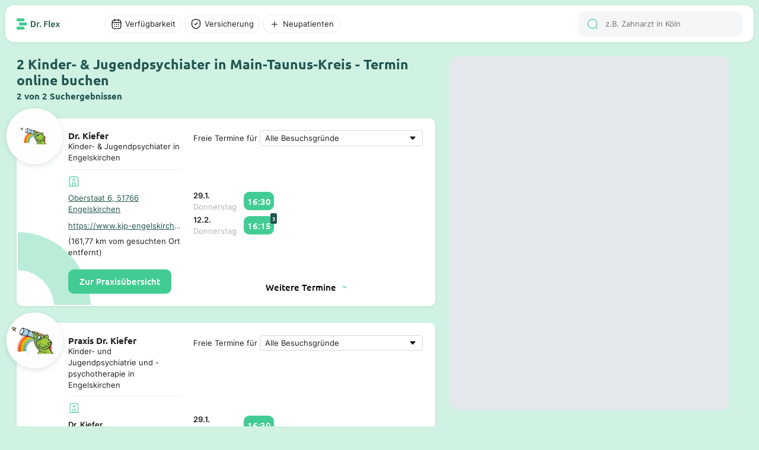

--- FILE ---
content_type: text/html; charset=utf-8
request_url: https://dr-flex.de/Kinder-und_Jugendpsychiatrie/Main-Taunus-Kreis
body_size: 36874
content:
<!DOCTYPE html><html><head><title>Kinder- &amp; Jugendpsychiater Main-Taunus-Kreis - 2 Suchergebnisse - Termin online buchen Dr. Flex®</title><meta content="width=device-width, initial-scale=1" name="viewport"><meta charset="UTF-8"><link href="https://dr-flex.de/Kinder-und_Jugendpsychiatrie/Main-Taunus-Kreis" rel="canonical"><meta content="Dr. Kiefer, Praxis Dr. Kiefer..." name="description"><script defer="" src="https://dr-flex.de/embed.js"></script><script defer="" src="/api/portal/v2/mapbox/1.12.0/mapbox-gl.js"></script><script defer="" src="/api/portal/v2/mapbox/spiderfier/mapbox-spiderfier.js"></script><link href="/api/portal/v2/mapbox/1.12.0/mapbox-gl.css" rel="stylesheet"><link href="/api/portal/v2/mapbox/spiderfier/mapbox-spiderfier.css" rel="stylesheet"><style>﻿@font-face{font-family:"Ubuntu";font-style:normal;font-weight:400;src:local(""),url("https://dr-flex.de/_static/fonts/ubuntu-v15-latin-ext_latin-regular.woff2") format("woff2"),url("https://dr-flex.de/_static/fonts/ubuntu-v15-latin-ext_latin-regular.woff") format("woff");}@font-face{font-family:"Ubuntu";font-style:normal;font-weight:500;src:local(""),url("https://dr-flex.de/_static/fonts/ubuntu-v15-latin-ext_latin-500.woff2") format("woff2"),url("https://dr-flex.de/_static/fonts/ubuntu-v15-latin-ext_latin-500.woff") format("woff");}@font-face{font-family:"Ubuntu";font-style:normal;font-weight:700;src:local(""),url("https://dr-flex.de/_static/fonts/ubuntu-v15-latin-ext_latin-700.woff2") format("woff2"),url("https://dr-flex.de/_static/fonts/ubuntu-v15-latin-ext_latin-700.woff") format("woff");}@font-face{font-family:"Inter";font-style:normal;font-weight:400;src:local(""),url("https://dr-flex.de/_static/fonts/inter-v7-latin-ext_latin-regular.woff2") format("woff2"),url("https://dr-flex.de/_static/fonts/inter-v7-latin-ext_latin-regular.woff") format("woff");}@font-face{font-family:"Inter";font-style:normal;font-weight:600;src:local(""),url("https://dr-flex.de/_static/fonts/inter-v7-latin-ext_latin-600.woff2") format("woff2"),url("https://dr-flex.de/_static/fonts/inter-v7-latin-ext_latin-600.woff") format("woff");}@font-face{font-family:"Inter";font-style:normal;font-weight:700;src:local(""),url("https://dr-flex.de/_static/fonts/inter-v7-latin-ext_latin-700.woff2") format("woff2"),url("https://dr-flex.de/_static/fonts/inter-v7-latin-ext_latin-700.woff") format("woff");}.mxDeSNe_JNhz7sjyr2xm{display:grid;min-width:0;max-width:100%}@media screen and (min-width: 1280px){.mxDeSNe_JNhz7sjyr2xm{left:calc((100vw - min(100vw,1920px))/2 + .6*(min(100vw,1920px) - 3.925em));position:fixed;top:6.25em;width:calc(.4*(min(100vw,1920px) - 19.625em));bottom:1.875em}}@media screen and (min-width: 1280px) and (min-width: 1280px) and (max-width: 1920px){.mxDeSNe_JNhz7sjyr2xm{width:calc(.4*(min(100vw,1920px) - 1.875em) - 1.875em);left:calc((100vw - min(100vw,1920px))/2 + .6*(min(100vw,1920px) - 1.125em))}}@media screen and (max-width: 1279px){.mxDeSNe_JNhz7sjyr2xm{padding-top:3.125em;height:100vh;position:relative}}.mxDeSNe_JNhz7sjyr2xm .search-main-map{display:grid;background:#e4e8ec}@media screen and (min-width: 1280px){.mxDeSNe_JNhz7sjyr2xm .search-main-map{border-radius:.9375em;overflow:hidden;width:100%;height:100%}}@media screen and (max-width: 1279px){.mxDeSNe_JNhz7sjyr2xm .search-main-map{border-radius:0;width:100%}}.mxaWd_VpMTG_tqI-L0xm{display:grid;grid-template-rows:repeat(3, auto);z-index:2;min-width:0;max-width:100%;align-content:space-between}@media screen and (min-width: 1280px){.mxaWd_VpMTG_tqI-L0xm{gap:.625em}}@media screen and (max-width: 1279px){.mxaWd_VpMTG_tqI-L0xm{gap:.9375em}}.mxaWd_VpMTG_tqI-L0xm .weitere-termine-button{display:grid;justify-content:center;align-items:center}@media screen and (min-width: 1280px){.mxaWd_VpMTG_tqI-L0xm .weitere-termine-button{background:#fff}}@media screen and (max-width: 1279px){.mxaWd_VpMTG_tqI-L0xm .weitere-termine-button{background:rgba(0,0,0,0)}}.mxaWd_VpMTG_tqI-L0xm .appointment-list-header{display:grid;gap:.3125em;align-items:center;white-space:nowrap}@media screen and (min-width: 1280px){.mxaWd_VpMTG_tqI-L0xm .appointment-list-header{grid-template-columns:auto 1fr}}@media screen and (max-width: 1279px){.mxaWd_VpMTG_tqI-L0xm .appointment-list-header{grid-template-rows:auto 1fr}}.mxaWd_VpMTG_tqI-L0xm .appointment-list-header select{color:#1e1f1f;font-feature-settings:"liga" off,"clig" off;font-family:Inter;font-style:normal;font-weight:400;font-size:1em;margin:0 !important;display:grid;padding:.3125em .625em;border-radius:.3125em;border:1px solid #d6d8d9;background-color:#fff;appearance:none;-webkit-appearance:none;-moz-appearance:none;background-image:url("data:image/svg+xml,%3Csvg xmlns='http://www.w3.org/2000/svg' width='24' height='25' viewBox='0 0 24 25' fill='none'%3E%3Cpath fill-rule='evenodd' clip-rule='evenodd' d='M7.70711 11.2071C7.07714 10.5771 7.52331 9.5 8.41421 9.5H15.5858C16.4767 9.5 16.9229 10.5771 16.2929 11.2071L12.7071 14.7929C12.3166 15.1834 11.6834 15.1834 11.2929 14.7929L7.70711 11.2071Z' fill='%231E1F1F'/%3E%3C/svg%3E");background-repeat:no-repeat;background-position:right .3125em center;padding-right:1.875em;min-width:0;max-width:100%}@media screen and (min-width: 1280px){.mxaWd_VpMTG_tqI-L0xm .appointment-list-header select{white-space:nowrap;overflow:hidden;text-overflow:ellipsis;box-sizing:border-box}}.mxaWd_VpMTG_tqI-L0xm .appointments-container{display:grid;grid-template-rows:auto;grid-template-columns:5em 1fr;column-gap:.625em;align-items:center}.mxaWd_VpMTG_tqI-L0xm .appointments-element{display:grid}.mxaWd_VpMTG_tqI-L0xm .appointment-list-more-text{display:grid;justify-content:center;align-items:center;grid-template-columns:auto auto;font-weight:500;gap:.3125em;width:fit-content;font-family:Ubuntu}.mxvDAMBwgoSZrBH6sgxm{position:relative}.mxvDAMBwgoSZrBH6sgxm .filter-overlay{left:0;display:grid;background-color:#fff}@media screen and (min-width: 1280px){.mxvDAMBwgoSZrBH6sgxm .filter-overlay{position:absolute;top:2.1875em;border-radius:.625em;box-shadow:0 1.25em 2.5em 0 rgba(34,85,80,.3)}}.mxvDAMBwgoSZrBH6sgxm .divider{width:100%;height:1px;background-color:#edeff0;align-self:end}.mxvDAMBwgoSZrBH6sgxm .divider.margin{margin-top:.625em;margin-bottom:.625em}.mxvDAMBwgoSZrBH6sgxm .filter-overlay-input-container{display:grid;padding:1.25em 1.25em .625em 1.25em;overflow-y:auto}@media screen and (min-width: 1280px){.mxvDAMBwgoSZrBH6sgxm .filter-overlay-input-container{max-height:50vh;overflow-y:auto}}@media screen and (min-width: 1280px){.mxvDAMBwgoSZrBH6sgxm .filter-overlay-input-container.cumulated{gap:1.25em;padding:.625em 2.5em}}.mxvDAMBwgoSZrBH6sgxm .filter-overlay-input-container.cumulated .filter-overlay-input-container-title{font-weight:500;font-family:Ubuntu;font-style:normal;font-size:1.5em;font-weight:700}.mxvDAMBwgoSZrBH6sgxm .filter-overlay-input-container .filter-overlay-input{display:grid;grid-template-columns:auto 1fr;gap:.5em;align-items:center;padding:.5625em 0}@media screen and (min-width: 1280px){.mxvDAMBwgoSZrBH6sgxm .filter-overlay-input-container .filter-overlay-input:not(:last-child){border-bottom:1px solid #edeff0}}.mxvDAMBwgoSZrBH6sgxm .filter-overlay-input-container .filter-overlay-input input[type=checkbox]{appearance:none;-webkit-appearance:none;width:1.875em;height:1.875em;border:1px solid #d6d8d9;border-radius:50%;outline:none;cursor:pointer}.mxvDAMBwgoSZrBH6sgxm .filter-overlay-input-container .filter-overlay-input input[type=checkbox]:checked{position:relative}.mxvDAMBwgoSZrBH6sgxm .filter-overlay-input-container .filter-overlay-input input[type=checkbox]:checked::after{content:"";position:absolute;top:50%;left:50%;transform:translate(-50%, -50%);width:80%;height:80%;border-radius:50%;background-color:#42cc93}.mxvDAMBwgoSZrBH6sgxm .filter-overlay-input-container .filter-overlay-input input{color:#1e1f1f;font-feature-settings:"liga" off,"clig" off;font-family:Inter;font-style:normal;font-weight:400;font-size:1em;margin:0 !important;font-size:.875em;padding:.3125em .625em;border-radius:.3125em;border:1px solid #d6d8d9;background-color:#fff}.mxvDAMBwgoSZrBH6sgxm .filter-show-more-button{font-weight:500;font-family:Ubuntu;font-style:normal;display:grid;grid-template-columns:1fr auto;align-items:end;justify-items:end;align-self:end;gap:.3125em;cursor:pointer;color:#225550;background-color:#fff;padding:.3125em .625em}.mxvDAMBwgoSZrBH6sgxm .filter-overlay-button-container{display:grid;gap:.625em;padding:1.25em}@media screen and (min-width: 1280px){.mxvDAMBwgoSZrBH6sgxm .filter-overlay-button-container{grid-template-columns:1fr 1fr}.mxvDAMBwgoSZrBH6sgxm .filter-overlay-button-container.cumulated{grid-template-columns:1fr auto auto}}.mxvDAMBwgoSZrBH6sgxm .filter-overlay-button-container .filter-overlay-button{font-weight:500;font-family:Ubuntu;font-style:normal;padding:.8125em 1.25em;border-radius:.625em;background-color:#42cc93;color:#fff;font-weight:500;font-size:1em;text-align:center;white-space:nowrap}.mxvDAMBwgoSZrBH6sgxm .filter-overlay-button-container .filter-overlay-button.light{background-color:#f4f6f7;color:#1e1f1f}.mxvDAMBwgoSZrBH6sgxm .filter-overlay-button-container .filter-overlay-button.disabled{opacity:.5;cursor:not-allowed}.mxvDAMBwgoSZrBH6sgxm .filter-button{display:grid;align-items:center;position:relative;cursor:pointer;transition:background-color .3s ease}.mxvDAMBwgoSZrBH6sgxm .filter-button p{overflow:hidden;white-space:nowrap;text-overflow:ellipsis}@media screen and (min-width: 1280px){.mxvDAMBwgoSZrBH6sgxm .filter-button{padding:.3125em .625em;grid-template-columns:auto auto;width:fit-content;gap:.3125em;border-radius:6.25em;background-color:#fff;border:1px solid #edeff0}}@media screen and (max-width: 1279px){.mxvDAMBwgoSZrBH6sgxm .filter-button{grid-template-columns:1fr;padding:.625em;border-radius:.625em;background-color:#f4f6f7}}.mxvDAMBwgoSZrBH6sgxm .filter-button:hover{background-color:#f4f6f7}.mxvDAMBwgoSZrBH6sgxm .filter-button p{font-size:.875em}.mxvDAMBwgoSZrBH6sgxm .filter-button.disabled{--icon-color: #b0b2b2}.mxvDAMBwgoSZrBH6sgxm .filter-button.disabled p{color:#b0b2b2}.mxvDAMBwgoSZrBH6sgxm .filter-button.active{background-color:rgba(207,242,227,.5);border:1px solid #42cc93;--icon-color: #42cc93}.mxvDAMBwgoSZrBH6sgxm .filter-button.active:hover{background-color:#ebfaf2}.mxvDAMBwgoSZrBH6sgxm .filter-button.active.disabled{background-color:rgba(207,242,227,.3);border:1px solid rgba(66,204,147,.3);--icon-color: rgba(66,204,147,.3);color:#b0b2b2}.mxvDAMBwgoSZrBH6sgxm .filter-button.open{background-color:#cff2e3;border:1px solid #cff2e3;color:#1e1f1f}.mxvDAMBwgoSZrBH6sgxm .filter-button .filter-amount{position:absolute;display:grid;width:1.5625em;height:1.5625em;top:-.625em;right:-.625em;background-color:#42cc93;color:#fff;border-radius:50%;font-weight:500;font-family:Ubuntu;font-style:normal;font-size:.75em;justify-content:center;align-items:center}.mxziEyg59y1H1T0aP7xm{display:grid;justify-content:start;height:100%;position:relative}@media screen and (min-width: 1280px){.mxziEyg59y1H1T0aP7xm{grid-template-columns:.6fr .4fr;padding:0 9.8125em}.mxziEyg59y1H1T0aP7xm .spacer{width:100%}}@media screen and (min-width: 1280px) and (min-width: 1280px) and (max-width: 1920px){.mxziEyg59y1H1T0aP7xm{padding:0 1.875em}}@media screen and (max-width: 1279px){.mxziEyg59y1H1T0aP7xm{grid-template-columns:1fr;padding:0}}.mxziEyg59y1H1T0aP7xm .switch-button{position:fixed;display:grid;grid-template-columns:auto auto;gap:.5em;padding:.75em 1.25em;justify-content:center;align-items:center;border-radius:.625em;bottom:1.25em;left:50%;transform:translateX(-50%);background-color:#132f2d;z-index:1000;border:.0625em solid #fff;font-weight:500;font-family:Ubuntu;font-style:normal;color:#fff;font-size:1em;font-weight:500}.mxZvuqc0aLgyJDEXxUxm{position:relative;display:grid;min-width:0;max-width:100%;background-color:#fff;border-radius:.625em;border:.125em solid rgba(0,0,0,0);box-shadow:0px 1px 4px 0px rgba(34,85,80,.1)}@media screen and (min-width: 1280px){.mxZvuqc0aLgyJDEXxUxm{grid-template-columns:1fr 1.5fr;padding:1.25em;gap:1.25em;scroll-padding:6.25em}.mxZvuqc0aLgyJDEXxUxm:hover{box-shadow:0px 4px 12px 0px rgba(34,85,80,.25);transform:translateY(-2px);transition:all .2s ease-in-out;border:.125em solid #42cc93;cursor:pointer}.mxZvuqc0aLgyJDEXxUxm.active{box-shadow:0px 4px 12px 0px rgba(34,85,80,.25);transform:translateY(-2px);transition:all .2s ease-in-out;border:.125em solid #42cc93;cursor:pointer}}@media screen and (max-width: 1279px){.mxZvuqc0aLgyJDEXxUxm{grid-template-rows:auto 1fr;padding:5.625em .9375em .9375em .9375em;gap:.625em}}.mxZvuqc0aLgyJDEXxUxm .high-z-index{z-index:2}.mxZvuqc0aLgyJDEXxUxm .left-container{display:grid;grid-template-rows:auto auto;height:fit-content;z-index:2;min-width:0;max-width:100%;position:relative;gap:.625em}@media screen and (min-width: 1280px){.mxZvuqc0aLgyJDEXxUxm .left-container{grid-template-columns:auto 1fr}}.mxZvuqc0aLgyJDEXxUxm .left-container .logo-container-placeholder{width:3.75em;height:3.75em}.mxZvuqc0aLgyJDEXxUxm .left-container .logo-container{position:absolute;display:grid;align-items:center;justify-content:center;width:6.25em;height:6.25em;background-color:#fff;border-radius:50%;overflow:hidden;object-fit:cover}@media screen and (min-width: 1280px){.mxZvuqc0aLgyJDEXxUxm .left-container .logo-container{top:-2.5em;left:-2.5em}}@media screen and (max-width: 1279px){.mxZvuqc0aLgyJDEXxUxm .left-container .logo-container{top:-6.875em;left:50%;transform:translateX(-50%)}}.mxZvuqc0aLgyJDEXxUxm .left-container .logo-container.shadow{box-shadow:0px 3px 10px 0px rgba(34,85,80,.15)}.mxZvuqc0aLgyJDEXxUxm .left-container .logo-container img{width:100%}.mxZvuqc0aLgyJDEXxUxm .left-container .logo-container .logo{width:100%}.mxZvuqc0aLgyJDEXxUxm .left-container .description-container-mobile{display:grid;text-align:center;gap:.3125em}.mxZvuqc0aLgyJDEXxUxm .card-info-container{display:grid;grid-template-rows:auto 1fr auto;row-gap:.625em}@media screen and (max-width: 1279px){.mxZvuqc0aLgyJDEXxUxm .card-info-container{grid-row:2;grid-column:1/-1}}.mxZvuqc0aLgyJDEXxUxm .card-info-container .card-practice-info{display:grid;grid-template-rows:auto auto;gap:.625em}.mxZvuqc0aLgyJDEXxUxm .card-info-container .card-practice{display:grid;align-items:center}@media screen and (min-width: 1280px){.mxZvuqc0aLgyJDEXxUxm .card-info-container .card-practice{grid-template-rows:auto auto;row-gap:.625em}}@media screen and (max-width: 1279px){.mxZvuqc0aLgyJDEXxUxm .card-info-container .card-practice{grid-template-columns:auto auto 1fr;column-gap:.3125em}}@media screen and (max-width: 1279px){.mxZvuqc0aLgyJDEXxUxm .card-info-container .card-practice .hospital-icon-container{padding:.3125em;border-radius:.3125em;background-color:#ebfaf2}}@media screen and (min-width: 1280px){.mxZvuqc0aLgyJDEXxUxm .card-info-container .card-practice .ellipsis{text-overflow:ellipsis;overflow:hidden;white-space:nowrap}}@media screen and (min-width: 1280px){.mxZvuqc0aLgyJDEXxUxm .card-info-container .card-practice .practice-address{text-decoration:underline;color:#225550}}@media screen and (max-width: 1279px){.mxZvuqc0aLgyJDEXxUxm .card-info-container .card-practice .practice-address{font-weight:500;font-family:Ubuntu;font-style:normal;color:#225550;font-size:.875em}}.mxZvuqc0aLgyJDEXxUxm .card-info-container .divider{width:100%;height:1px;background-color:#edeff0}.mxZvuqc0aLgyJDEXxUxm .card-info-container .button-book-appointment{font-weight:500;font-family:Ubuntu;font-style:normal;padding:.6875em 1.25em;border-radius:.625em;background-color:#42cc93;color:#fff;font-weight:500;font-size:1em;text-align:center;width:fit-content;height:fit-content;z-index:2;cursor:pointer;user-select:none;-webkit-user-select:none;-moz-user-select:none;-ms-user-select:none}.mxZvuqc0aLgyJDEXxUxm .card-info-container .button-book-appointment:hover{background-color:#225550}.mxZvuqc0aLgyJDEXxUxm .no-appointments-container{display:grid;grid-template-columns:auto 1fr;gap:.625em;align-items:center;justify-content:center;z-index:2}.mxsHYOqmyGY_Yycx5wxm{display:grid;align-items:center}.mxkqT4LFqrDjzEoVBxxm .input-wrap{display:grid;grid-template-columns:auto 1fr;padding:.78125em .9375em;align-items:center;gap:.625em;align-self:stretch;border-radius:.625em;background:#f4f6f7;position:relative}.mxkqT4LFqrDjzEoVBxxm .input-wrap .search-results{display:grid;gap:.625em;left:0;top:100%;width:100%;background-color:#fff;border-radius:0 0 1.25em 1.25em;box-shadow:0 1.25em 2.5em 0 rgba(34,85,80,.3);z-index:999;padding:1.25em;position:absolute}.mxkqT4LFqrDjzEoVBxxm .search-results-mobile{display:grid;gap:.625em}.mxkqT4LFqrDjzEoVBxxm .search-result-item{display:grid;grid-template-columns:auto 1fr;gap:.625em;align-items:center}.mxkqT4LFqrDjzEoVBxxm .search-result-item .img-container{width:2.5em;height:2.5em;border-radius:.625em;overflow:hidden;align-content:center;justify-items:center}.mxkqT4LFqrDjzEoVBxxm .search-result-item .img-container img{width:100%;height:100%}.mxkqT4LFqrDjzEoVBxxm input{color:#1e1f1f;font-feature-settings:"liga" off,"clig" off;font-family:Inter;font-style:normal;font-weight:400;font-size:1em;margin:0 !important;border:none !important;background:#f4f6f7 !important;outline:none;font-size:.875em}@media screen and (min-width: 1280px){.mxkqT4LFqrDjzEoVBxxm input{height:1.3125em}}@media screen and (max-width: 1279px){.mxkqT4LFqrDjzEoVBxxm input{width:100%}}.mxh6VRJE6i4Kv1BIkIxm{display:grid;position:relative;align-items:center;min-width:0;max-width:100%}.mxh6VRJE6i4Kv1BIkIxm .scroll-wrapper{display:grid;overflow-x:auto;scrollbar-width:none;-ms-overflow-style:none;height:100%}.mxh6VRJE6i4Kv1BIkIxm .scroll-wrapper .appointments{display:grid;grid-template-columns:auto 1fr;gap:.5em;align-items:center;padding:.3125em 0;width:fit-content}.mxh6VRJE6i4Kv1BIkIxm .scroll-wrapper .appointments .appointment-time{font-weight:500;font-family:Ubuntu;font-style:normal;position:relative;background-color:#42cc93;color:#fff;border-radius:.625em;width:fit-content}@media screen and (min-width: 1280px){.mxh6VRJE6i4Kv1BIkIxm .scroll-wrapper .appointments .appointment-time{padding:.375em;font-size:1em}.mxh6VRJE6i4Kv1BIkIxm .scroll-wrapper .appointments .appointment-time:hover{background-color:#225550}}@media screen and (max-width: 1279px){.mxh6VRJE6i4Kv1BIkIxm .scroll-wrapper .appointments .appointment-time{padding:.5em;font-size:.875em}}.mxh6VRJE6i4Kv1BIkIxm .scroll-wrapper .appointments .appointment-time .appointment-amount{position:absolute;top:-.5em;right:-.5em;background-color:#225550;color:#fff;font-weight:500;padding:.1875em .3125em;border-radius:.3125em;font-size:.625em;font-weight:700}.mxh6VRJE6i4Kv1BIkIxm .scroll-wrapper::-webkit-scrollbar{display:none}.mxh6VRJE6i4Kv1BIkIxm .scroll-button{background-color:#fff;border:none;border-radius:.3125em;padding:.3125em;cursor:pointer;position:absolute;top:50%;transform:translateY(-50%);z-index:1;box-shadow:0 .0625em .25em 0em rgba(34,85,80,.1);width:1.3125em;height:1.3125em}.mxh6VRJE6i4Kv1BIkIxm .scroll-button.left{left:.3125em}.mxh6VRJE6i4Kv1BIkIxm .scroll-button.left::before{content:"";background-image:url('data:image/svg+xml,<svg xmlns="http://www.w3.org/2000/svg" width="20" height="21" viewBox="0 0 20 21" fill="none"><path d="M7.42492 17.725C7.26659 17.725 7.10825 17.6667 6.98325 17.5417C6.74159 17.3 6.74159 16.9 6.98325 16.6583L12.4166 11.225C12.8166 10.825 12.8166 10.175 12.4166 9.77502L6.98325 4.34168C6.74159 4.10002 6.74159 3.70002 6.98325 3.45835C7.22492 3.21668 7.62492 3.21668 7.86658 3.45835L13.2999 8.89168C13.7249 9.31668 13.9666 9.89168 13.9666 10.5C13.9666 11.1084 13.7333 11.6834 13.2999 12.1084L7.86658 17.5417C7.74158 17.6584 7.58325 17.725 7.42492 17.725Z" fill="%2342CC93"/></svg>');display:block;width:20px;height:21px;transform:rotate(180deg);position:absolute;top:50%;left:50%;transform:translate(-50%, -50%) rotate(180deg)}.mxh6VRJE6i4Kv1BIkIxm .scroll-button.right{right:.3125em}.mxh6VRJE6i4Kv1BIkIxm .scroll-button.right::before{content:"";background-image:url('data:image/svg+xml,<svg xmlns="http://www.w3.org/2000/svg" width="20" height="21" viewBox="0 0 20 21" fill="none"><path d="M7.42492 17.725C7.26659 17.725 7.10825 17.6667 6.98325 17.5417C6.74159 17.3 6.74159 16.9 6.98325 16.6583L12.4166 11.225C12.8166 10.825 12.8166 10.175 12.4166 9.77502L6.98325 4.34168C6.74159 4.10002 6.74159 3.70002 6.98325 3.45835C7.22492 3.21668 7.62492 3.21668 7.86658 3.45835L13.2999 8.89168C13.7249 9.31668 13.9666 9.89168 13.9666 10.5C13.9666 11.1084 13.7333 11.6834 13.2999 12.1084L7.86658 17.5417C7.74158 17.6584 7.58325 17.725 7.42492 17.725Z" fill="%2342CC93"/></svg>');display:block;width:20px;height:21px;position:absolute;top:50%;left:50%;transform:translate(-50%, -50%)}.mxh6VRJE6i4Kv1BIkIxm .scroll-button.hidden{display:none}.mxNLyfMeiKr8cKPP-xxm{z-index:500;min-width:0;max-width:100%;min-height:100vh}.mxNLyfMeiKr8cKPP-xxm .search-card-container{display:grid;gap:1.875em}@media screen and (min-width: 1280px){.mxNLyfMeiKr8cKPP-xxm .search-card-container{padding:6.25em 1.875em 1.875em 0;max-width:2236px}}@media screen and (max-width: 1279px){.mxNLyfMeiKr8cKPP-xxm .search-card-container{padding:5em .9375em .9375em .9375em}}.mxNLyfMeiKr8cKPP-xxm .search-card-container .search-card-title-container{display:grid;grid-template-rows:auto auto;gap:.3125em}.mxNLyfMeiKr8cKPP-xxm .search-card-container .search-card-title-container .search-card-title{color:#225550}@media screen and (min-width: 1280px){.mxNLyfMeiKr8cKPP-xxm .search-card-container .search-card-title-container .search-card-title{font-size:1.5em}}@media screen and (max-width: 1279px){.mxNLyfMeiKr8cKPP-xxm .search-card-container .search-card-title-container .search-card-title{font-size:1em}}.mxNLyfMeiKr8cKPP-xxm .search-card-container .search-card-title-container .search-card-sub-title{color:#225550;font-size:1em}@media screen and (min-width: 1280px){.mxNLyfMeiKr8cKPP-xxm .search-card-container .search-card-title-container .search-card-sub-title{font-size:1em}}@media screen and (max-width: 1279px){.mxNLyfMeiKr8cKPP-xxm .search-card-container .search-card-title-container .search-card-sub-title{font-size:.875em}}.mxNLyfMeiKr8cKPP-xxm .search-card-container .search-card-page-buttons{display:grid;gap:.625em;justify-content:center;align-items:center}.mxNLyfMeiKr8cKPP-xxm .search-card-container .search-card-page-buttons .search-card-page-button{font-weight:500;font-family:Ubuntu;font-style:normal;background-color:#225550;color:#fff;font-size:1em;font-weight:500;padding:.625em 1.25em;border-radius:.625em;text-decoration:none;display:grid;justify-content:center;align-items:center}.mxNLyfMeiKr8cKPP-xxm .search-card-container .search-card-page-buttons .search-card-page-button:hover{background-color:#42cc93}.mxNLyfMeiKr8cKPP-xxm .search-card-container .search-card-page-buttons .search-card-page-button.active{background-color:#225550;color:#42cc93}.mxNLyfMeiKr8cKPP-xxm .search-card-container .search-card-page-buttons-mobile{display:grid;gap:.625em;justify-content:center;align-items:center;grid-template-columns:repeat(2, auto)}.mxNLyfMeiKr8cKPP-xxm .search-card-container .search-card-page-buttons-mobile .search-card-page-button-mobile{font-weight:500;font-family:Ubuntu;font-style:normal;background-color:#225550;color:#fff;font-size:1em;font-weight:500;padding:.625em 1.25em;border-radius:.625em;text-decoration:none;display:grid;gap:.625em;grid-template-columns:auto auto;justify-content:center;align-items:center}.mxNLyfMeiKr8cKPP-xxm .search-card-container .search-card-page-buttons-mobile .search-card-page-button-mobile.disabled{background-color:#d6d8d9;color:#000;cursor:not-allowed;pointer-events:none}.mx-wQv1bmAWVvlwoMmxm{margin:auto;max-width:1920px;display:grid;grid-template-rows:auto 1fr;grid-template-columns:1fr;scroll-behavior:smooth}.mx-wQv1bmAWVvlwoMmxm .overlay-background{position:absolute;left:0;top:0;width:100%;height:100%;z-index:1500}.mx-wQv1bmAWVvlwoMmxm .overlay-background.hidden{display:none}.mx4EfkhmGDtsuaNFxBxm{margin:auto;max-width:1920px;z-index:1501;position:fixed;top:0;left:0;right:0;background-color:#cff2e3}@media screen and (min-width: 1280px){.mx4EfkhmGDtsuaNFxBxm{padding:.625em .625em 0 .625em}}@media screen and (max-width: 1279px){.mx4EfkhmGDtsuaNFxBxm{padding:0;border-radius:0 0 .9375em .9375em}}.mx4EfkhmGDtsuaNFxBxm .navigation-bar-main-container{display:grid;padding:.625em 1.25em;background-color:#fff;box-shadow:0px 1px 4px 0px rgba(34,85,80,.1);position:relative;align-items:center;z-index:1500;grid-template-columns:auto 1fr}@media screen and (min-width: 1280px){.mx4EfkhmGDtsuaNFxBxm .navigation-bar-main-container{border-radius:.9375em}}@media screen and (max-width: 1279px){.mx4EfkhmGDtsuaNFxBxm .navigation-bar-main-container{border-radius:0 0 .9375em .9375em;gap:.625em}}.mx4EfkhmGDtsuaNFxBxm .navigation-bar-main-container .logo-and-filter-container{display:grid;gap:5em;align-items:center}@media screen and (min-width: 1280px){.mx4EfkhmGDtsuaNFxBxm .navigation-bar-main-container .logo-and-filter-container{grid-template-columns:auto 1fr}}.mx4EfkhmGDtsuaNFxBxm .navigation-bar-main-container .filter-and-search-container{display:grid;grid-template-columns:1fr auto;gap:.625em;align-items:center}.mx4EfkhmGDtsuaNFxBxm .navigation-bar-main-container .filter-and-search-container .search-input-container{display:grid;grid-template-columns:1fr;gap:.625em;align-items:center}@media screen and (min-width: 1280px){.mx4EfkhmGDtsuaNFxBxm .navigation-bar-main-container .filter-and-search-container .filter-container{grid-column:1;grid-row:1}.mx4EfkhmGDtsuaNFxBxm .navigation-bar-main-container .filter-and-search-container .search-input-container{grid-column:2;grid-row:1}}@media screen and (max-width: 1279px){.mx4EfkhmGDtsuaNFxBxm .navigation-bar-main-container .filter-and-search-container .filter-container{grid-column:2;grid-row:1}.mx4EfkhmGDtsuaNFxBxm .navigation-bar-main-container .filter-and-search-container .search-input-container{grid-column:1;grid-row:1}}.mxkCrNXlHuj1yDzhXVxm .practice-address{color:#225550;font-size:.875em}.mxkCrNXlHuj1yDzhXVxm .doctor-subtitle{font-size:.875em;text-align:center}.mxkCrNXlHuj1yDzhXVxm .popup-fade-anim{opacity:0;-webkit-transition:opacity .2s linear;-moz-transition:opacity .2s linear;-o-transition:opacity .2s linear;transition:opacity .2s linear}.mxkCrNXlHuj1yDzhXVxm .popup-fade-anim{opacity:1}.mxkCrNXlHuj1yDzhXVxm .mapboxgl-popup-tip{width:10px;height:10px;border:none;z-index:1}.mxkCrNXlHuj1yDzhXVxm .popup-container{height:auto;background:#fff;border-radius:.625em;padding:0;box-shadow:0px 3px 10px 0px rgba(34,85,80,.15);width:17em}.mxkCrNXlHuj1yDzhXVxm .popup-container .popup-container-content{position:relative;padding:1.875em .625em .625em .625em;display:flex;flex-direction:column;justify-content:space-between;gap:.5em}.mxkCrNXlHuj1yDzhXVxm .popup-container .popup-container-content.skeleton::after{content:"";inset:0;width:100%;height:100%;z-index:10;position:absolute;background:#fff;opacity:.5;pointer-events:none}@media screen and (max-width: 1279px){.mxkCrNXlHuj1yDzhXVxm .popup-container{position:fixed;left:50%;transform:translateX(-50%);bottom:5.25em;z-index:100;width:90%;max-width:17em}}.mxkCrNXlHuj1yDzhXVxm .popup-container p{z-index:2}.mxkCrNXlHuj1yDzhXVxm .popup-container .brand-container{position:absolute;top:-10%;left:50%;transform:translate(-50%, -50%);border-radius:50%;width:5.625em;height:5.625em;overflow:hidden;display:flex;align-items:center;justify-content:center;flex-shrink:0;background:#fff}.mxkCrNXlHuj1yDzhXVxm .popup-container .brand-container.shadow{box-shadow:0px 3px 10px 0px rgba(34,85,80,.15)}.mxkCrNXlHuj1yDzhXVxm .popup-container .brand-container img{width:100%}.mxkCrNXlHuj1yDzhXVxm .popup-container .brand-container .brand{width:100%}.mxkCrNXlHuj1yDzhXVxm .popup-container .brand-container .placeholder{width:100%;height:100%;background:#fff}.mxkCrNXlHuj1yDzhXVxm .popup-container .header-container{display:flex;flex-direction:row;align-items:center;gap:.5em;z-index:2;position:relative;justify-content:space-evenly}.mxkCrNXlHuj1yDzhXVxm .popup-container .header-container .name{color:#1e1f1f;font-feature-settings:"liga" off,"clig" off;font-family:Inter;font-style:normal;font-weight:400;font-size:1em;margin:0 !important;font-weight:600;text-align:center}.mxkCrNXlHuj1yDzhXVxm .popup-container .divider{width:100%;height:.0625em;background:#edeff0;z-index:2}.mxkCrNXlHuj1yDzhXVxm .popup-container .practitioners-container{z-index:2}.mxkCrNXlHuj1yDzhXVxm .popup-container .practitioners{display:grid;grid-template-columns:repeat(6, auto);align-items:center;justify-content:start;gap:.375em;z-index:2}.mxkCrNXlHuj1yDzhXVxm .popup-container .practitioners .practitioner{width:2.5em;height:2.5em;border-radius:10px;overflow:hidden;background:#fff;flex-shrink:0;cursor:pointer}.mxkCrNXlHuj1yDzhXVxm .popup-container .practitioners .practitioner img{width:100%}.mxkCrNXlHuj1yDzhXVxm .popup-container .practitioners .practitioner .placeholder{width:100%;height:100%;background:#f4f6f7}.mxkCrNXlHuj1yDzhXVxm .popup-container .practitioners .practitioner-more-button{width:1.25em;height:1.25em;border-radius:.3125em;padding:.3125em;background:#cff2e3;cursor:pointer;display:grid;align-items:center;justify-content:center;cursor:pointer}.mxkCrNXlHuj1yDzhXVxm .popup-container .primary_btn{display:grid;align-items:center;justify-content:center;grid-template-columns:auto auto;gap:.5em;font-size:100%;padding:.62em .62em;background-color:#42cc93;color:#fff;border-radius:10px;text-align:center;z-index:2}.mxkCrNXlHuj1yDzhXVxm .popup-container .primary_btn.disabled{position:relative;overflow:hidden;pointer-events:none}.mxkCrNXlHuj1yDzhXVxm .popup-container .primary_btn.disabled::after{content:"";position:absolute;inset:0;width:100%;height:100%;background:#fff;opacity:.5;pointer-events:none}.mxkCrNXlHuj1yDzhXVxm .overlay-open>div>.map-container{pointer-events:none}.mxkCrNXlHuj1yDzhXVxm #mobile-fixed-popup{top:0;left:0;right:0;bottom:0;z-index:1}.mxkCrNXlHuj1yDzhXVxm #mobile-fixed-popup>:nth-child(1){box-shadow:0 2px 10px 0 rgba(0,0,0,.15);margin-top:0}.mxcrsHDd2Lqt-sZ-gmxm .mapboxgl-ctrl-group{border:none !important;margin:2em 2em 0 0 !important;border-radius:12px 12px 12px 12px !important}@media screen and (max-width: 1279px){.mxcrsHDd2Lqt-sZ-gmxm .mapboxgl-canvas{height:100vh}}@media screen and (max-width: 1279px){.mxcrsHDd2Lqt-sZ-gmxm .map{width:100%;height:100%}.mxcrsHDd2Lqt-sZ-gmxm .mapboxgl-ctrl{display:none}}.mxcrsHDd2Lqt-sZ-gmxm .mapboxgl-popup{max-width:20em !important}.mxcrsHDd2Lqt-sZ-gmxm .mapboxgl-popup-content{position:relative;background:none;border-radius:0;box-shadow:none;padding:0;pointer-events:auto}.mxcrsHDd2Lqt-sZ-gmxm .dr-flex-pin{background-image:url("data:image/svg+xml;charset=utf8,%3Csvg width='48px' height='48px' viewBox='0 0 48 48' version='1.1' xmlns='http://www.w3.org/2000/svg' xmlns:xlink='http://www.w3.org/1999/xlink'%3E%3Cg id='🖥-Desktop-//-1440px' stroke='none' stroke-width='1' fill='none' fill-rule='evenodd'%3E%3Cg id='Desktop---Map-Grid-View-Kombi-Dr.-Flex-2' transform='translate(-724.000000, -306.000000)'%3E%3Cg id='Group-5-Copy' transform='translate(1.000000, 180.000000)'%3E%3Cg id='grün' transform='translate(419.000000, 94.000000)'%3E%3Cg id='Marker-Aktiv' transform='translate(304.000000, 32.000000)'%3E%3Ccircle id='Oval' fill='%2300CA9D' cx='24' cy='24' r='24'%3E%3C/circle%3E%3Ccircle id='Oval' fill='%23FFFFFF' cx='24' cy='24' r='8'%3E%3C/circle%3E%3C/g%3E%3C/g%3E%3C/g%3E%3C/g%3E%3C/g%3E%3C/svg%3E");background-repeat:no-repeat;width:48px;height:48px;margin-left:-24px;margin-top:-24px;cursor:pointer}.mxcrsHDd2Lqt-sZ-gmxm .map{width:100%;z-index:1;font-family:"Inter",sans-serif;font-size:100%}@media screen and (max-width: 1279px){.mxcrsHDd2Lqt-sZ-gmxm .map{height:100%}}@media screen and (min-width: 1280px){.mxcrsHDd2Lqt-sZ-gmxm .map{height:calc(100vh - 19.4px - 22px - 1.2em - .9em - 2px)}}.mxcrsHDd2Lqt-sZ-gmxm .map.small{border-radius:12px;overflow:hidden;position:relative;display:grid;grid-template-rows:1fr auto 1fr;grid-template-columns:1fr auto 1fr}.mxcrsHDd2Lqt-sZ-gmxm .info-card{color:#1e1f1f;font-feature-settings:"liga" off,"clig" off;font-family:Inter;font-style:normal;font-weight:400;font-size:1em;margin:0 !important;position:absolute;left:1em;z-index:1;background-color:#fff;border-radius:.5em;padding:1em;box-shadow:0 2px 10px 0 rgba(0,0,0,.15);width:70%;max-width:500px;font-size:1em;color:#20a4f3;border:1px solid #20a4f3;display:grid;grid-template-columns:auto 1fr;align-items:center;gap:.5em}@media screen and (min-width: 1280px){.mxcrsHDd2Lqt-sZ-gmxm .info-card{top:1em}}@media screen and (max-width: 1279px){.mxcrsHDd2Lqt-sZ-gmxm .info-card{top:4.5em;left:50%;transform:translateX(-50%)}}.mxcrsHDd2Lqt-sZ-gmxm .load-parent-practices-button{font-weight:500;font-family:Ubuntu;font-style:normal;display:grid;align-items:center;justify-content:start;grid-template-columns:auto 1fr;gap:.5em;position:absolute;transform:translateX(-50%);z-index:2;background:#225550;color:#fff;border-radius:.5em;white-space:nowrap}@media screen and (min-width: 1280px){.mxcrsHDd2Lqt-sZ-gmxm .load-parent-practices-button{left:50%;top:1em;padding:.5em 1em}}@media screen and (max-width: 1279px){.mxcrsHDd2Lqt-sZ-gmxm .load-parent-practices-button{left:50%;top:4.5em;padding:.75em 1.25em}}.mxcrsHDd2Lqt-sZ-gmxm .partner-overlay{display:none;opacity:0;transition:opacity 1s;position:absolute;z-index:1;top:2%;right:3%;left:3%}.mxcrsHDd2Lqt-sZ-gmxm .flexmap-container{height:100%;display:grid;grid-template-rows:1fr auto 1fr;grid-row:1/4;grid-column:1/4;transition:opacity 1.3s;z-index:1}.mxcrsHDd2Lqt-sZ-gmxm .flexmap-practice{background-image:url("data:image/svg+xml;charset=utf8,%3Csvg id='practice-symbol' width='48' height='48' viewBox='0 0 48 48' fill='none' xmlns='http://www.w3.org/2000/svg'%3E%3Ccircle cx='24' cy='24' r='24' fill='white'/%3E%3Ccircle cx='24' cy='24' r='22' stroke='%2342CC93' stroke-width='4' opacity='1'/%3E%3Cpath fill-rule='evenodd' clip-rule='evenodd' d='M33 21.4179C33.0004 19.9031 31.8035 18.6587 30.2898 18.6001C28.7761 18.5415 27.4866 19.6895 27.3698 21.1999C27.253 22.7102 28.3507 24.0429 29.8554 24.2177V25.6423C29.8554 28.9842 27.7388 31.6951 25.1385 31.6951C22.5383 31.6951 20.4217 28.9842 20.4217 25.6423V23.6167C22.7465 23.2394 24.5422 20.8799 24.5422 18.0324V15.6506C24.5422 15.2913 24.2509 15 23.8916 15C23.5322 15 23.241 15.2946 23.241 15.6506C23.241 16.0066 23.241 18.0324 23.241 18.0324C23.241 20.4179 21.6839 22.3698 19.7711 22.3698C17.8583 22.3698 16.3012 20.4179 16.3012 18.0324C16.3012 18.0324 16.3012 15.7882 16.3012 15.6506C16.3012 15.2913 16.0099 15 15.6506 15C15.2913 15 15 15.2913 15 15.6506V18.0324C15 20.8799 16.7957 23.2372 19.1205 23.6167V25.6423C19.1205 29.6977 21.8205 32.9963 25.1385 32.9963C28.4566 32.9963 31.1566 29.6977 31.1566 25.6423V24.0594C32.2631 23.6511 32.9985 22.5973 33 21.4179ZM30.1807 22.936C29.3423 22.936 28.6626 22.2564 28.6626 21.4179C28.6626 20.5795 29.3423 19.8999 30.1807 19.8999C31.0191 19.8999 31.6988 20.5795 31.6988 21.4179C31.6988 22.2564 31.0191 22.936 30.1807 22.936Z' fill='white' style='fill: %2342CC93;'/%3E%3C/svg%3E");background-repeat:no-repeat;grid-row:2;grid-column:2;fill:#fff;width:48px;height:48px;z-index:2}.mxcrsHDd2Lqt-sZ-gmxm .flexmap-practice:hover{stroke:#42cc93;stroke-opacity:1;stroke-width:8;fill:#fff}.mxcrsHDd2Lqt-sZ-gmxm .flexmap-practice:active{stroke:#42cc93;stroke-opacity:1;stroke-width:8;fill:#42cc93}.mxcrsHDd2Lqt-sZ-gmxm .flexmap-svg{grid-row:2;transition:transform .6s}.mxcrsHDd2Lqt-sZ-gmxm .map-controls{position:absolute;top:0;right:0;z-index:2;margin:1em 1em 0 0;-moz-box-shadow:0 0 2px rgba(0,0,0,.1);-webkit-box-shadow:0 0 2px rgba(0,0,0,.1);box-shadow:0 0 0 2px rgba(0,0,0,.1);background:#fff;border-radius:12px 12px 12px 12px;overflow:hidden;transition:background-color .3s,background-size .3s}.mxcrsHDd2Lqt-sZ-gmxm .map-controls button+button{border-top:1px solid #ddd;border-radius:0 !important}.mxcrsHDd2Lqt-sZ-gmxm .map-controls *{width:29px;height:29px;display:block;padding:0;outline:none;border:0;box-sizing:border-box;background-color:rgba(0,0,0,0);cursor:pointer;background-size:80%;background-repeat:no-repeat;background-position:50%}.mxcrsHDd2Lqt-sZ-gmxm .map-controls *:hover{background-color:rgba(0,0,0,.03)}.mxcrsHDd2Lqt-sZ-gmxm .map-controls *:active{background-color:rgba(0,0,0,.06);background-size:82%}.mxcrsHDd2Lqt-sZ-gmxm .map-controls .map-control-plus{background-image:url("data:image/svg+xml;charset=utf8,%3Csvg width='32' height='32' viewBox='0 0 32 32' fill='none' xmlns='http://www.w3.org/2000/svg'%3E%3Cpath fill-rule='evenodd' clip-rule='evenodd' d='M16 8C15.4477 8 15 8.44772 15 9V15H9C8.44772 15 8 15.4477 8 16C8 16.5523 8.44772 17 9 17H15V23C15 23.5523 15.4477 24 16 24C16.5523 24 17 23.5523 17 23V17H23C23.5523 17 24 16.5523 24 16C24 15.4477 23.5523 15 23 15H17V9C17 8.44772 16.5523 8 16 8Z' fill='%231E1F1F'/%3E%3C/svg%3E");background-repeat:no-repeat}.mxcrsHDd2Lqt-sZ-gmxm .map-controls .map-control-minus{background-image:url("data:image/svg+xml;charset=utf8,%3Csvg width='32' height='32' viewBox='0 0 32 32' fill='none' xmlns='http://www.w3.org/2000/svg'%3E%3Crect x='8' y='15' width='16' height='2' rx='1' fill='%231E1F1F'/%3E%3C/svg%3E");background-repeat:no-repeat}@media screen and (max-width: 1279px){.mxcrsHDd2Lqt-sZ-gmxm .map-controls{display:none}}.mx93ViAX4usFW3PvXJxm{position:relative}.mx93ViAX4usFW3PvXJxm .filter-overlay{left:0;display:grid;background-color:#fff}@media screen and (min-width: 1280px){.mx93ViAX4usFW3PvXJxm .filter-overlay{position:absolute;top:2.1875em;border-radius:.625em;box-shadow:0 1.25em 2.5em 0 rgba(34,85,80,.3)}}.mx93ViAX4usFW3PvXJxm .divider{width:100%;height:1px;background-color:#edeff0;align-self:end}.mx93ViAX4usFW3PvXJxm .divider.margin{margin-top:.625em;margin-bottom:.625em}.mx93ViAX4usFW3PvXJxm .filter-overlay-input-container{display:grid;padding:1.25em 1.25em .625em 1.25em;overflow-y:auto}@media screen and (min-width: 1280px){.mx93ViAX4usFW3PvXJxm .filter-overlay-input-container{max-height:50vh;overflow-y:auto}}@media screen and (min-width: 1280px){.mx93ViAX4usFW3PvXJxm .filter-overlay-input-container.cumulated{gap:1.25em;padding:.625em 2.5em}}.mx93ViAX4usFW3PvXJxm .filter-overlay-input-container.cumulated .filter-overlay-input-container-title{font-weight:500;font-family:Ubuntu;font-style:normal;font-size:1.5em;font-weight:700}.mx93ViAX4usFW3PvXJxm .filter-overlay-input-container .filter-overlay-input{display:grid;grid-template-columns:auto 1fr;gap:.5em;align-items:center;padding:.5625em 0}@media screen and (min-width: 1280px){.mx93ViAX4usFW3PvXJxm .filter-overlay-input-container .filter-overlay-input:not(:last-child){border-bottom:1px solid #edeff0}}.mx93ViAX4usFW3PvXJxm .filter-overlay-input-container .filter-overlay-input input[type=checkbox]{appearance:none;-webkit-appearance:none;width:1.875em;height:1.875em;border:1px solid #d6d8d9;border-radius:50%;outline:none;cursor:pointer}.mx93ViAX4usFW3PvXJxm .filter-overlay-input-container .filter-overlay-input input[type=checkbox]:checked{position:relative}.mx93ViAX4usFW3PvXJxm .filter-overlay-input-container .filter-overlay-input input[type=checkbox]:checked::after{content:"";position:absolute;top:50%;left:50%;transform:translate(-50%, -50%);width:80%;height:80%;border-radius:50%;background-color:#42cc93}.mx93ViAX4usFW3PvXJxm .filter-overlay-input-container .filter-overlay-input input{color:#1e1f1f;font-feature-settings:"liga" off,"clig" off;font-family:Inter;font-style:normal;font-weight:400;font-size:1em;margin:0 !important;font-size:.875em;padding:.3125em .625em;border-radius:.3125em;border:1px solid #d6d8d9;background-color:#fff}.mx93ViAX4usFW3PvXJxm .filter-show-more-button{font-weight:500;font-family:Ubuntu;font-style:normal;display:grid;grid-template-columns:1fr auto;align-items:end;justify-items:end;align-self:end;gap:.3125em;cursor:pointer;color:#225550;background-color:#fff;padding:.3125em .625em}.mx93ViAX4usFW3PvXJxm .filter-overlay-button-container{display:grid;gap:.625em;padding:1.25em}@media screen and (min-width: 1280px){.mx93ViAX4usFW3PvXJxm .filter-overlay-button-container{grid-template-columns:1fr 1fr}.mx93ViAX4usFW3PvXJxm .filter-overlay-button-container.cumulated{grid-template-columns:1fr auto auto}}.mx93ViAX4usFW3PvXJxm .filter-overlay-button-container .filter-overlay-button{font-weight:500;font-family:Ubuntu;font-style:normal;padding:.8125em 1.25em;border-radius:.625em;background-color:#42cc93;color:#fff;font-weight:500;font-size:1em;text-align:center;white-space:nowrap}.mx93ViAX4usFW3PvXJxm .filter-overlay-button-container .filter-overlay-button.light{background-color:#f4f6f7;color:#1e1f1f}.mx93ViAX4usFW3PvXJxm .filter-overlay-button-container .filter-overlay-button.disabled{opacity:.5;cursor:not-allowed}.mx93ViAX4usFW3PvXJxm .filter-button{display:grid;align-items:center;position:relative;cursor:pointer;transition:background-color .3s ease}.mx93ViAX4usFW3PvXJxm .filter-button p{overflow:hidden;white-space:nowrap;text-overflow:ellipsis}@media screen and (min-width: 1280px){.mx93ViAX4usFW3PvXJxm .filter-button{padding:.3125em .625em;grid-template-columns:auto auto;width:fit-content;gap:.3125em;border-radius:6.25em;background-color:#fff;border:1px solid #edeff0}}@media screen and (max-width: 1279px){.mx93ViAX4usFW3PvXJxm .filter-button{grid-template-columns:1fr;padding:.625em;border-radius:.625em;background-color:#f4f6f7}}.mx93ViAX4usFW3PvXJxm .filter-button:hover{background-color:#f4f6f7}.mx93ViAX4usFW3PvXJxm .filter-button p{font-size:.875em}.mx93ViAX4usFW3PvXJxm .filter-button.disabled{--icon-color: #b0b2b2}.mx93ViAX4usFW3PvXJxm .filter-button.disabled p{color:#b0b2b2}.mx93ViAX4usFW3PvXJxm .filter-button.active{background-color:rgba(207,242,227,.5);border:1px solid #42cc93;--icon-color: #42cc93}.mx93ViAX4usFW3PvXJxm .filter-button.active:hover{background-color:#ebfaf2}.mx93ViAX4usFW3PvXJxm .filter-button.active.disabled{background-color:rgba(207,242,227,.3);border:1px solid rgba(66,204,147,.3);--icon-color: rgba(66,204,147,.3);color:#b0b2b2}.mx93ViAX4usFW3PvXJxm .filter-button.open{background-color:#cff2e3;border:1px solid #cff2e3;color:#1e1f1f}.mx93ViAX4usFW3PvXJxm .filter-button .filter-amount{position:absolute;display:grid;width:1.5625em;height:1.5625em;top:-.625em;right:-.625em;background-color:#42cc93;color:#fff;border-radius:50%;font-weight:500;font-family:Ubuntu;font-style:normal;font-size:.75em;justify-content:center;align-items:center}.mx93ViAX4usFW3PvXJxm .overlay-background{display:grid;align-items:center;background-color:rgba(0,0,0,.5);position:fixed;width:100%;height:100%;z-index:1500;top:0;left:0}.mx93ViAX4usFW3PvXJxm .overlay-default-wrapper{display:grid;gap:1.25em;align-items:center;background:#fff;z-index:1200;max-height:90%;height:fit-content;border-radius:1.25em;padding-bottom:1.25em;width:95%;justify-self:center}@media screen and (max-width: 1279px){.mx93ViAX4usFW3PvXJxm .overlay-default-wrapper{max-height:100%}}.mx93ViAX4usFW3PvXJxm .overlay-default-wrapper.narrow{width:37.5em}.mx93ViAX4usFW3PvXJxm .search-overlay-content{display:grid;gap:.625em;padding:0 1.875em}.mx93ViAX4usFW3PvXJxm .overlay-header{display:grid;align-items:end;gap:1.25em;align-self:stretch;border-radius:1.25em 1.25em 0 0;background:#fff}.mx93ViAX4usFW3PvXJxm .overlay-header-content{display:grid;padding:1.25em 1.25em 0 1.25em;justify-content:end;align-items:start;gap:1.25em;align-self:stretch}.mx93ViAX4usFW3PvXJxm .close-x-button{display:grid;padding:.625em;align-items:start;border-radius:.3125em;background:#f4f6f7}@media screen and (min-width: 1280px){.mx93ViAX4usFW3PvXJxm .close-x-button{transition:background-color .3s ease,color .3s ease}.mx93ViAX4usFW3PvXJxm .close-x-button:hover{background-color:#edeff0}.mx93ViAX4usFW3PvXJxm .close-x-button:active{background-color:#d6d8d9}}.mx93ViAX4usFW3PvXJxm .divider{width:100%;height:1px;background-color:#edeff0}.mx93ViAX4usFW3PvXJxm .overlay-footer{display:grid;justify-content:stretch;align-items:center;gap:.625em;align-self:stretch;padding:0 1.25em}.mx93ViAX4usFW3PvXJxm .search-overlay-title{font-weight:500;font-family:Ubuntu;font-style:normal;font-size:1.25em;font-weight:700;padding-bottom:.625em}.mx93ViAX4usFW3PvXJxm .search-button{font-weight:500;font-family:Ubuntu;font-style:normal;display:grid;justify-content:center;align-items:center;align-self:stretch;background:#42cc93;color:#fff;border-radius:.9375em;padding:.875em 1.25em}@media screen and (min-width: 1280px){.mx93ViAX4usFW3PvXJxm .search-button{transition:background-color .3s ease,color .3s ease}.mx93ViAX4usFW3PvXJxm .search-button:hover{background-color:#42cc93}.mx93ViAX4usFW3PvXJxm .search-button:active{background-color:#42cc93}}@media screen and (max-width: 1279px){.mxdP_nmvtvuHK4wc9Lxm .filter-mobile-button{padding:.625em;position:relative}.mxdP_nmvtvuHK4wc9Lxm .filter-mobile-button .filter-bar-selection-count{position:absolute;top:0;right:0;background-color:#42cc93;color:#fff;font-weight:700;padding:.3125em;border-radius:50%;font-size:.625em;min-width:1.375em;min-height:1.375em;display:flex;align-items:center;justify-content:center;transform:translate(50%, -50%)}.mxdP_nmvtvuHK4wc9Lxm .filter-overlay-button-container{display:grid;gap:.625em;padding:1.25em;grid-template-rows:auto auto;height:fit-content}.mxdP_nmvtvuHK4wc9Lxm .filter-overlay-button-container .filter-overlay-button{font-weight:500;font-family:Ubuntu;font-style:normal;padding:.8125em 1.25em;border-radius:.625em;background-color:#42cc93;color:#fff;font-weight:500;font-size:1em;text-align:center;white-space:nowrap}.mxdP_nmvtvuHK4wc9Lxm .filter-overlay-button-container .filter-overlay-button.light{background-color:#f4f6f7;color:#1e1f1f}.mxdP_nmvtvuHK4wc9Lxm .filter-overlay-button-container .filter-overlay-button.disabled{opacity:.5;cursor:not-allowed}.mxdP_nmvtvuHK4wc9Lxm .filter-overlay{left:0;display:grid;background-color:#fff;position:fixed;top:3.75em;width:100vw;height:calc(100vh - 3.75em);grid-template-rows:auto 1fr auto;overflow-y:auto}.mxdP_nmvtvuHK4wc9Lxm .filter-overlay .filter-overlay-title{padding:1.25rem 1.25rem 0 1.25rem}}@media screen and (min-width: 1280px){.mxdP_nmvtvuHK4wc9Lxm .filter-bar-container{display:grid;grid-template-columns:repeat(4, auto);gap:.3125em;width:fit-content}}body{margin:0;padding:0;height:100%;user-select:none;-webkit-user-select:none;-moz-user-select:none;-ms-user-select:none;background-color:#cff2e3;color:#1e1f1f;font-feature-settings:"liga" off,"clig" off;font-family:Inter;font-style:normal;font-weight:400;font-size:1em;margin:0 !important}body .filter-bar-icon{-webkit-mask:url("data:image/svg+xml;charset=utf8,%3Csvg xmlns='http://www.w3.org/2000/svg' viewBox='0 0 20 20' fill='none'%3E%3Cpath d='M18.3333 6.04163H13.3333C12.9917 6.04163 12.7083 5.75829 12.7083 5.41663C12.7083 5.07496 12.9917 4.79163 13.3333 4.79163H18.3333C18.675 4.79163 18.9583 5.07496 18.9583 5.41663C18.9583 5.75829 18.675 6.04163 18.3333 6.04163Z' fill='%23225550'/%3E%3Cpath d='M4.99999 6.04163H1.66666C1.32499 6.04163 1.04166 5.75829 1.04166 5.41663C1.04166 5.07496 1.32499 4.79163 1.66666 4.79163H4.99999C5.34166 4.79163 5.62499 5.07496 5.62499 5.41663C5.62499 5.75829 5.34166 6.04163 4.99999 6.04163Z' fill='%23225550'/%3E%3Cpath d='M8.33332 8.95833C6.38332 8.95833 4.79166 7.36667 4.79166 5.41667C4.79166 3.46667 6.38332 1.875 8.33332 1.875C10.2833 1.875 11.875 3.46667 11.875 5.41667C11.875 7.36667 10.2833 8.95833 8.33332 8.95833ZM8.33332 3.125C7.06666 3.125 6.04166 4.15 6.04166 5.41667C6.04166 6.68333 7.06666 7.70833 8.33332 7.70833C9.59999 7.70833 10.625 6.68333 10.625 5.41667C10.625 4.15 9.59999 3.125 8.33332 3.125Z' fill='%23225550'/%3E%3Cpath d='M18.3333 15.2084H15C14.6583 15.2084 14.375 14.925 14.375 14.5834C14.375 14.2417 14.6583 13.9584 15 13.9584H18.3333C18.675 13.9584 18.9583 14.2417 18.9583 14.5834C18.9583 14.925 18.675 15.2084 18.3333 15.2084Z' fill='%23225550'/%3E%3Cpath d='M6.66666 15.2084H1.66666C1.32499 15.2084 1.04166 14.925 1.04166 14.5834C1.04166 14.2417 1.32499 13.9584 1.66666 13.9584H6.66666C7.00832 13.9584 7.29166 14.2417 7.29166 14.5834C7.29166 14.925 7.00832 15.2084 6.66666 15.2084Z' fill='%23225550'/%3E%3Cpath d='M11.6667 18.125C9.71667 18.125 8.125 16.5333 8.125 14.5833C8.125 12.6333 9.71667 11.0416 11.6667 11.0416C13.6167 11.0416 15.2083 12.6333 15.2083 14.5833C15.2083 16.5333 13.6167 18.125 11.6667 18.125ZM11.6667 12.2916C10.4 12.2916 9.375 13.3166 9.375 14.5833C9.375 15.85 10.4 16.875 11.6667 16.875C12.9333 16.875 13.9583 15.85 13.9583 14.5833C13.9583 13.3166 12.9333 12.2916 11.6667 12.2916Z' fill='%23225550'/%3E%3C/svg%3E");mask:url("data:image/svg+xml;charset=utf8,%3Csvg xmlns='http://www.w3.org/2000/svg' viewBox='0 0 20 20' fill='none'%3E%3Cpath d='M18.3333 6.04163H13.3333C12.9917 6.04163 12.7083 5.75829 12.7083 5.41663C12.7083 5.07496 12.9917 4.79163 13.3333 4.79163H18.3333C18.675 4.79163 18.9583 5.07496 18.9583 5.41663C18.9583 5.75829 18.675 6.04163 18.3333 6.04163Z' fill='%23225550'/%3E%3Cpath d='M4.99999 6.04163H1.66666C1.32499 6.04163 1.04166 5.75829 1.04166 5.41663C1.04166 5.07496 1.32499 4.79163 1.66666 4.79163H4.99999C5.34166 4.79163 5.62499 5.07496 5.62499 5.41663C5.62499 5.75829 5.34166 6.04163 4.99999 6.04163Z' fill='%23225550'/%3E%3Cpath d='M8.33332 8.95833C6.38332 8.95833 4.79166 7.36667 4.79166 5.41667C4.79166 3.46667 6.38332 1.875 8.33332 1.875C10.2833 1.875 11.875 3.46667 11.875 5.41667C11.875 7.36667 10.2833 8.95833 8.33332 8.95833ZM8.33332 3.125C7.06666 3.125 6.04166 4.15 6.04166 5.41667C6.04166 6.68333 7.06666 7.70833 8.33332 7.70833C9.59999 7.70833 10.625 6.68333 10.625 5.41667C10.625 4.15 9.59999 3.125 8.33332 3.125Z' fill='%23225550'/%3E%3Cpath d='M18.3333 15.2084H15C14.6583 15.2084 14.375 14.925 14.375 14.5834C14.375 14.2417 14.6583 13.9584 15 13.9584H18.3333C18.675 13.9584 18.9583 14.2417 18.9583 14.5834C18.9583 14.925 18.675 15.2084 18.3333 15.2084Z' fill='%23225550'/%3E%3Cpath d='M6.66666 15.2084H1.66666C1.32499 15.2084 1.04166 14.925 1.04166 14.5834C1.04166 14.2417 1.32499 13.9584 1.66666 13.9584H6.66666C7.00832 13.9584 7.29166 14.2417 7.29166 14.5834C7.29166 14.925 7.00832 15.2084 6.66666 15.2084Z' fill='%23225550'/%3E%3Cpath d='M11.6667 18.125C9.71667 18.125 8.125 16.5333 8.125 14.5833C8.125 12.6333 9.71667 11.0416 11.6667 11.0416C13.6167 11.0416 15.2083 12.6333 15.2083 14.5833C15.2083 16.5333 13.6167 18.125 11.6667 18.125ZM11.6667 12.2916C10.4 12.2916 9.375 13.3166 9.375 14.5833C9.375 15.85 10.4 16.875 11.6667 16.875C12.9333 16.875 13.9583 15.85 13.9583 14.5833C13.9583 13.3166 12.9333 12.2916 11.6667 12.2916Z' fill='%23225550'/%3E%3C/svg%3E");mask-repeat:no-repeat;-webkit-mask-repeat:no-repeat;-webkit-mask-position:center;-webkit-mask-size:contain;width:100%;height:100%;mask-repeat:no-repeat;mask-position:center;mask-size:contain;background-repeat:no-repeat;background:var(--icon-color, #000);width:1.25em;height:1.25em}body .sort-icon{-webkit-mask:url("data:image/svg+xml;charset=utf8,%3Csvg xmlns='http://www.w3.org/2000/svg' viewBox='0 0 24 24' fill='none'%3E%3Cpath d='M21 7.75H3C2.59 7.75 2.25 7.41 2.25 7C2.25 6.59 2.59 6.25 3 6.25H21C21.41 6.25 21.75 6.59 21.75 7C21.75 7.41 21.41 7.75 21 7.75Z' fill='black'/%3E%3Cpath d='M18 12.75H6C5.59 12.75 5.25 12.41 5.25 12C5.25 11.59 5.59 11.25 6 11.25H18C18.41 11.25 18.75 11.59 18.75 12C18.75 12.41 18.41 12.75 18 12.75Z' fill='black'/%3E%3Cpath d='M14 17.75H10C9.59 17.75 9.25 17.41 9.25 17C9.25 16.59 9.59 16.25 10 16.25H14C14.41 16.25 14.75 16.59 14.75 17C14.75 17.41 14.41 17.75 14 17.75Z' fill='black'/%3E%3C/svg%3E");mask:url("data:image/svg+xml;charset=utf8,%3Csvg xmlns='http://www.w3.org/2000/svg' viewBox='0 0 24 24' fill='none'%3E%3Cpath d='M21 7.75H3C2.59 7.75 2.25 7.41 2.25 7C2.25 6.59 2.59 6.25 3 6.25H21C21.41 6.25 21.75 6.59 21.75 7C21.75 7.41 21.41 7.75 21 7.75Z' fill='black'/%3E%3Cpath d='M18 12.75H6C5.59 12.75 5.25 12.41 5.25 12C5.25 11.59 5.59 11.25 6 11.25H18C18.41 11.25 18.75 11.59 18.75 12C18.75 12.41 18.41 12.75 18 12.75Z' fill='black'/%3E%3Cpath d='M14 17.75H10C9.59 17.75 9.25 17.41 9.25 17C9.25 16.59 9.59 16.25 10 16.25H14C14.41 16.25 14.75 16.59 14.75 17C14.75 17.41 14.41 17.75 14 17.75Z' fill='black'/%3E%3C/svg%3E");mask-repeat:no-repeat;-webkit-mask-repeat:no-repeat;-webkit-mask-position:center;-webkit-mask-size:contain;width:100%;height:100%;mask-repeat:no-repeat;mask-position:center;mask-size:contain;background-repeat:no-repeat;background:var(--icon-color, #000);width:1.25em;height:1.25em}body .plus-icon{-webkit-mask:url("data:image/svg+xml;charset=utf8,%3Csvg xmlns='http://www.w3.org/2000/svg' viewBox='0 0 20 20' fill='none'%3E%3Cpath d='M15 10.625H5C4.65833 10.625 4.375 10.3417 4.375 10C4.375 9.65833 4.65833 9.375 5 9.375H15C15.3417 9.375 15.625 9.65833 15.625 10C15.625 10.3417 15.3417 10.625 15 10.625Z' fill='%23225550'/%3E%3Cpath d='M10 15.625C9.65833 15.625 9.375 15.3417 9.375 15V5C9.375 4.65833 9.65833 4.375 10 4.375C10.3417 4.375 10.625 4.65833 10.625 5V15C10.625 15.3417 10.3417 15.625 10 15.625Z' fill='%23225550'/%3E%3C/svg%3E");mask:url("data:image/svg+xml;charset=utf8,%3Csvg xmlns='http://www.w3.org/2000/svg' viewBox='0 0 20 20' fill='none'%3E%3Cpath d='M15 10.625H5C4.65833 10.625 4.375 10.3417 4.375 10C4.375 9.65833 4.65833 9.375 5 9.375H15C15.3417 9.375 15.625 9.65833 15.625 10C15.625 10.3417 15.3417 10.625 15 10.625Z' fill='%23225550'/%3E%3Cpath d='M10 15.625C9.65833 15.625 9.375 15.3417 9.375 15V5C9.375 4.65833 9.65833 4.375 10 4.375C10.3417 4.375 10.625 4.65833 10.625 5V15C10.625 15.3417 10.3417 15.625 10 15.625Z' fill='%23225550'/%3E%3C/svg%3E");mask-repeat:no-repeat;-webkit-mask-repeat:no-repeat;-webkit-mask-position:center;-webkit-mask-size:contain;width:100%;height:100%;mask-repeat:no-repeat;mask-position:center;mask-size:contain;background-repeat:no-repeat;background:#225550;width:1.25em;height:1.25em}body .plus-icon-selected-color{-webkit-mask:url("data:image/svg+xml;charset=utf8,%3Csvg xmlns='http://www.w3.org/2000/svg' viewBox='0 0 20 20' fill='none'%3E%3Cpath d='M15 10.625H5C4.65833 10.625 4.375 10.3417 4.375 10C4.375 9.65833 4.65833 9.375 5 9.375H15C15.3417 9.375 15.625 9.65833 15.625 10C15.625 10.3417 15.3417 10.625 15 10.625Z' fill='%23225550'/%3E%3Cpath d='M10 15.625C9.65833 15.625 9.375 15.3417 9.375 15V5C9.375 4.65833 9.65833 4.375 10 4.375C10.3417 4.375 10.625 4.65833 10.625 5V15C10.625 15.3417 10.3417 15.625 10 15.625Z' fill='%23225550'/%3E%3C/svg%3E");mask:url("data:image/svg+xml;charset=utf8,%3Csvg xmlns='http://www.w3.org/2000/svg' viewBox='0 0 20 20' fill='none'%3E%3Cpath d='M15 10.625H5C4.65833 10.625 4.375 10.3417 4.375 10C4.375 9.65833 4.65833 9.375 5 9.375H15C15.3417 9.375 15.625 9.65833 15.625 10C15.625 10.3417 15.3417 10.625 15 10.625Z' fill='%23225550'/%3E%3Cpath d='M10 15.625C9.65833 15.625 9.375 15.3417 9.375 15V5C9.375 4.65833 9.65833 4.375 10 4.375C10.3417 4.375 10.625 4.65833 10.625 5V15C10.625 15.3417 10.3417 15.625 10 15.625Z' fill='%23225550'/%3E%3C/svg%3E");mask-repeat:no-repeat;-webkit-mask-repeat:no-repeat;-webkit-mask-position:center;-webkit-mask-size:contain;width:100%;height:100%;mask-repeat:no-repeat;mask-position:center;mask-size:contain;background-repeat:no-repeat;background:var(--icon-color, #000);width:1.25em;height:1.25em}body .speach-icon{-webkit-mask:url("data:image/svg+xml;charset=utf8,%3Csvg xmlns='http://www.w3.org/2000/svg' viewBox='0 0 24 24' fill='none'%3E%3Cpath d='M17.8701 21.87C17.5601 21.87 17.2501 21.79 16.9701 21.62L12.9601 19.24C12.5401 19.23 12.1201 19.2 11.7201 19.14C11.4501 19.1 11.2201 18.92 11.1201 18.66C11.0201 18.4 11.0701 18.12 11.2501 17.91C11.9101 17.14 12.2501 16.22 12.2501 15.24C12.2501 12.82 10.1201 10.85 7.50008 10.85C6.52008 10.85 5.58007 11.12 4.79007 11.64C4.57007 11.78 4.30007 11.8 4.06007 11.69C3.83007 11.58 3.66008 11.36 3.63008 11.1C3.60008 10.82 3.58008 10.54 3.58008 10.25C3.58008 5.29 7.88008 1.26001 13.1601 1.26001C18.4401 1.26001 22.7401 5.29 22.7401 10.25C22.7401 12.97 21.4801 15.47 19.2601 17.18L19.6001 19.9C19.6801 20.58 19.3801 21.22 18.8101 21.59C18.5301 21.77 18.2001 21.87 17.8701 21.87ZM13.1501 17.73C13.2901 17.72 13.4301 17.76 13.5501 17.84L17.7401 20.33C17.8501 20.4 17.9401 20.37 18.0001 20.33C18.0501 20.3 18.1301 20.22 18.1101 20.08L17.7201 16.92C17.6901 16.64 17.8101 16.37 18.0301 16.21C20.0701 14.78 21.2401 12.6 21.2401 10.23C21.2401 6.09998 17.6201 2.73999 13.1601 2.73999C8.87008 2.73999 5.35007 5.86003 5.09007 9.78003C5.84007 9.49003 6.65008 9.33002 7.49008 9.33002C10.9401 9.33002 13.7401 11.97 13.7401 15.22C13.7501 16.1 13.5401 16.95 13.1501 17.73Z' fill='%23225550'/%3E%3Cpath d='M4.57977 22.7501C4.31977 22.7501 4.06977 22.6801 3.83977 22.5301C3.38977 22.2401 3.14978 21.7401 3.20978 21.2101L3.40977 19.67C2.05977 18.57 1.25977 16.94 1.25977 15.23C1.25977 13.28 2.27978 11.4601 3.98978 10.3701C5.01978 9.70006 6.23977 9.34009 7.50977 9.34009C10.9598 9.34009 13.7598 11.98 13.7598 15.23C13.7598 16.55 13.2798 17.8501 12.3998 18.8801C11.2698 20.2501 9.57977 21.05 7.71977 21.11L5.27977 22.5601C5.05977 22.6901 4.81977 22.7501 4.57977 22.7501ZM7.49977 10.8401C6.51977 10.8401 5.57976 11.1101 4.78976 11.6301C3.50976 12.4501 2.74977 13.79 2.74977 15.23C2.74977 16.62 3.42978 17.8901 4.62978 18.7101C4.85978 18.8701 4.97977 19.14 4.94977 19.42L4.72977 21.1301L7.11977 19.7101C7.23977 19.6401 7.36977 19.6 7.49977 19.6C8.96977 19.6 10.3598 18.9701 11.2398 17.9001C11.8998 17.1201 12.2498 16.2 12.2498 15.22C12.2498 12.81 10.1198 10.8401 7.49977 10.8401Z' fill='%23225550'/%3E%3C/svg%3E");mask:url("data:image/svg+xml;charset=utf8,%3Csvg xmlns='http://www.w3.org/2000/svg' viewBox='0 0 24 24' fill='none'%3E%3Cpath d='M17.8701 21.87C17.5601 21.87 17.2501 21.79 16.9701 21.62L12.9601 19.24C12.5401 19.23 12.1201 19.2 11.7201 19.14C11.4501 19.1 11.2201 18.92 11.1201 18.66C11.0201 18.4 11.0701 18.12 11.2501 17.91C11.9101 17.14 12.2501 16.22 12.2501 15.24C12.2501 12.82 10.1201 10.85 7.50008 10.85C6.52008 10.85 5.58007 11.12 4.79007 11.64C4.57007 11.78 4.30007 11.8 4.06007 11.69C3.83007 11.58 3.66008 11.36 3.63008 11.1C3.60008 10.82 3.58008 10.54 3.58008 10.25C3.58008 5.29 7.88008 1.26001 13.1601 1.26001C18.4401 1.26001 22.7401 5.29 22.7401 10.25C22.7401 12.97 21.4801 15.47 19.2601 17.18L19.6001 19.9C19.6801 20.58 19.3801 21.22 18.8101 21.59C18.5301 21.77 18.2001 21.87 17.8701 21.87ZM13.1501 17.73C13.2901 17.72 13.4301 17.76 13.5501 17.84L17.7401 20.33C17.8501 20.4 17.9401 20.37 18.0001 20.33C18.0501 20.3 18.1301 20.22 18.1101 20.08L17.7201 16.92C17.6901 16.64 17.8101 16.37 18.0301 16.21C20.0701 14.78 21.2401 12.6 21.2401 10.23C21.2401 6.09998 17.6201 2.73999 13.1601 2.73999C8.87008 2.73999 5.35007 5.86003 5.09007 9.78003C5.84007 9.49003 6.65008 9.33002 7.49008 9.33002C10.9401 9.33002 13.7401 11.97 13.7401 15.22C13.7501 16.1 13.5401 16.95 13.1501 17.73Z' fill='%23225550'/%3E%3Cpath d='M4.57977 22.7501C4.31977 22.7501 4.06977 22.6801 3.83977 22.5301C3.38977 22.2401 3.14978 21.7401 3.20978 21.2101L3.40977 19.67C2.05977 18.57 1.25977 16.94 1.25977 15.23C1.25977 13.28 2.27978 11.4601 3.98978 10.3701C5.01978 9.70006 6.23977 9.34009 7.50977 9.34009C10.9598 9.34009 13.7598 11.98 13.7598 15.23C13.7598 16.55 13.2798 17.8501 12.3998 18.8801C11.2698 20.2501 9.57977 21.05 7.71977 21.11L5.27977 22.5601C5.05977 22.6901 4.81977 22.7501 4.57977 22.7501ZM7.49977 10.8401C6.51977 10.8401 5.57976 11.1101 4.78976 11.6301C3.50976 12.4501 2.74977 13.79 2.74977 15.23C2.74977 16.62 3.42978 17.8901 4.62978 18.7101C4.85978 18.8701 4.97977 19.14 4.94977 19.42L4.72977 21.1301L7.11977 19.7101C7.23977 19.6401 7.36977 19.6 7.49977 19.6C8.96977 19.6 10.3598 18.9701 11.2398 17.9001C11.8998 17.1201 12.2498 16.2 12.2498 15.22C12.2498 12.81 10.1198 10.8401 7.49977 10.8401Z' fill='%23225550'/%3E%3C/svg%3E");mask-repeat:no-repeat;-webkit-mask-repeat:no-repeat;-webkit-mask-position:center;-webkit-mask-size:contain;width:100%;height:100%;mask-repeat:no-repeat;mask-position:center;mask-size:contain;background-repeat:no-repeat;background:var(--icon-color, #000);width:1.25em;height:1.25em}body .map-icon-main-green{-webkit-mask:url("data:image/svg+xml;charset=utf8,%3Csvg xmlns='http://www.w3.org/2000/svg' width='20' height='20' viewBox='0 0 20 20' fill='none'%3E%3Cpath d='M13.0415 17.8417C12.6832 17.8417 12.3249 17.7667 12.0332 17.625L7.6582 15.4333C7.4082 15.3083 6.91654 15.3167 6.67487 15.4583L4.7082 16.5833C3.8582 17.0667 2.9832 17.1333 2.32487 16.7417C1.6582 16.3583 1.2832 15.575 1.2832 14.5917V6.49167C1.2832 5.73334 1.7832 4.87501 2.44154 4.50001L6.04987 2.43334C6.6582 2.08334 7.5832 2.05834 8.2082 2.37501L12.5832 4.56667C12.8332 4.69167 13.3165 4.67501 13.5665 4.54167L15.5249 3.42501C16.3749 2.94167 17.2499 2.87501 17.9082 3.26667C18.5749 3.65001 18.9499 4.43334 18.9499 5.41667V13.525C18.9499 14.2833 18.4499 15.1417 17.7915 15.5167L14.1832 17.5833C13.8665 17.75 13.4499 17.8417 13.0415 17.8417ZM7.19987 14.1C7.5582 14.1 7.91654 14.175 8.2082 14.3167L12.5832 16.5083C12.8332 16.6333 13.3165 16.6167 13.5665 16.4833L17.1749 14.4167C17.4415 14.2667 17.6999 13.8167 17.6999 13.5167V5.40834C17.6999 4.88334 17.5499 4.49167 17.2749 4.34167C17.0082 4.19167 16.5915 4.25001 16.1415 4.50834L14.1832 5.62501C13.5749 5.97501 12.6499 6.00001 12.0249 5.68334L7.64987 3.49167C7.39987 3.36667 6.91654 3.38334 6.66654 3.51667L3.0582 5.58334C2.79154 5.73334 2.5332 6.18334 2.5332 6.49167V14.6C2.5332 15.125 2.6832 15.5167 2.94987 15.6667C3.21654 15.825 3.6332 15.7583 4.09154 15.5L6.04987 14.3833C6.37487 14.1917 6.79154 14.1 7.19987 14.1Z' fill='%2342CC93'/%3E%3Cpath d='M7.1333 14.7916C6.79163 14.7916 6.5083 14.5083 6.5083 14.1666V3.33331C6.5083 2.99165 6.79163 2.70831 7.1333 2.70831C7.47497 2.70831 7.7583 2.99165 7.7583 3.33331V14.1666C7.7583 14.5083 7.47497 14.7916 7.1333 14.7916Z' fill='%2342CC93'/%3E%3Cpath d='M13.1084 17.2917C12.7667 17.2917 12.4834 17.0083 12.4834 16.6667V5.51666C12.4834 5.175 12.7667 4.89166 13.1084 4.89166C13.4501 4.89166 13.7334 5.175 13.7334 5.51666V16.6667C13.7334 17.0083 13.4501 17.2917 13.1084 17.2917Z' fill='%2342CC93'/%3E%3C/svg%3E");mask:url("data:image/svg+xml;charset=utf8,%3Csvg xmlns='http://www.w3.org/2000/svg' width='20' height='20' viewBox='0 0 20 20' fill='none'%3E%3Cpath d='M13.0415 17.8417C12.6832 17.8417 12.3249 17.7667 12.0332 17.625L7.6582 15.4333C7.4082 15.3083 6.91654 15.3167 6.67487 15.4583L4.7082 16.5833C3.8582 17.0667 2.9832 17.1333 2.32487 16.7417C1.6582 16.3583 1.2832 15.575 1.2832 14.5917V6.49167C1.2832 5.73334 1.7832 4.87501 2.44154 4.50001L6.04987 2.43334C6.6582 2.08334 7.5832 2.05834 8.2082 2.37501L12.5832 4.56667C12.8332 4.69167 13.3165 4.67501 13.5665 4.54167L15.5249 3.42501C16.3749 2.94167 17.2499 2.87501 17.9082 3.26667C18.5749 3.65001 18.9499 4.43334 18.9499 5.41667V13.525C18.9499 14.2833 18.4499 15.1417 17.7915 15.5167L14.1832 17.5833C13.8665 17.75 13.4499 17.8417 13.0415 17.8417ZM7.19987 14.1C7.5582 14.1 7.91654 14.175 8.2082 14.3167L12.5832 16.5083C12.8332 16.6333 13.3165 16.6167 13.5665 16.4833L17.1749 14.4167C17.4415 14.2667 17.6999 13.8167 17.6999 13.5167V5.40834C17.6999 4.88334 17.5499 4.49167 17.2749 4.34167C17.0082 4.19167 16.5915 4.25001 16.1415 4.50834L14.1832 5.62501C13.5749 5.97501 12.6499 6.00001 12.0249 5.68334L7.64987 3.49167C7.39987 3.36667 6.91654 3.38334 6.66654 3.51667L3.0582 5.58334C2.79154 5.73334 2.5332 6.18334 2.5332 6.49167V14.6C2.5332 15.125 2.6832 15.5167 2.94987 15.6667C3.21654 15.825 3.6332 15.7583 4.09154 15.5L6.04987 14.3833C6.37487 14.1917 6.79154 14.1 7.19987 14.1Z' fill='%2342CC93'/%3E%3Cpath d='M7.1333 14.7916C6.79163 14.7916 6.5083 14.5083 6.5083 14.1666V3.33331C6.5083 2.99165 6.79163 2.70831 7.1333 2.70831C7.47497 2.70831 7.7583 2.99165 7.7583 3.33331V14.1666C7.7583 14.5083 7.47497 14.7916 7.1333 14.7916Z' fill='%2342CC93'/%3E%3Cpath d='M13.1084 17.2917C12.7667 17.2917 12.4834 17.0083 12.4834 16.6667V5.51666C12.4834 5.175 12.7667 4.89166 13.1084 4.89166C13.4501 4.89166 13.7334 5.175 13.7334 5.51666V16.6667C13.7334 17.0083 13.4501 17.2917 13.1084 17.2917Z' fill='%2342CC93'/%3E%3C/svg%3E");mask-repeat:no-repeat;-webkit-mask-repeat:no-repeat;-webkit-mask-position:center;-webkit-mask-size:contain;width:100%;height:100%;mask-repeat:no-repeat;mask-position:center;mask-size:contain;background-repeat:no-repeat;background:#42cc93;width:1.25em;height:1.25em}body .list-icon-main-green{-webkit-mask:url("data:image/svg+xml;charset=utf8,%3Csvg xmlns='http://www.w3.org/2000/svg' viewBox='0 0 20 20' fill='none'%3E%3Cpath d='M17.708 16.4583H8.95801C8.61634 16.4583 8.33301 16.175 8.33301 15.8333C8.33301 15.4916 8.61634 15.2083 8.95801 15.2083H17.708C18.0497 15.2083 18.333 15.4916 18.333 15.8333C18.333 16.175 18.0497 16.4583 17.708 16.4583Z' fill='%2342CC93'/%3E%3Cpath d='M17.708 10.625H8.95801C8.61634 10.625 8.33301 10.3417 8.33301 10C8.33301 9.65833 8.61634 9.375 8.95801 9.375H17.708C18.0497 9.375 18.333 9.65833 18.333 10C18.333 10.3417 18.0497 10.625 17.708 10.625Z' fill='%2342CC93'/%3E%3Cpath d='M17.708 4.79169H8.95801C8.61634 4.79169 8.33301 4.50835 8.33301 4.16669C8.33301 3.82502 8.61634 3.54169 8.95801 3.54169H17.708C18.0497 3.54169 18.333 3.82502 18.333 4.16669C18.333 4.50835 18.0497 4.79169 17.708 4.79169Z' fill='%2342CC93'/%3E%3Cpath d='M4.16667 5.83333C3.24815 5.83333 2.5 5.08519 2.5 4.16667C2.5 3.24815 3.24815 2.5 4.16667 2.5C5.08519 2.5 5.83333 3.24815 5.83333 4.16667C5.83333 5.08519 5.08519 5.83333 4.16667 5.83333ZM4.16667 3.61111C3.86296 3.61111 3.61111 3.86296 3.61111 4.16667C3.61111 4.47037 3.86296 4.72222 4.16667 4.72222C4.47037 4.72222 4.72222 4.47037 4.72222 4.16667C4.72222 3.86296 4.47037 3.61111 4.16667 3.61111Z' fill='%2342CC93'/%3E%3Cpath d='M4.16667 11.6666C3.24815 11.6666 2.5 10.9185 2.5 9.99998C2.5 9.08146 3.24815 8.33331 4.16667 8.33331C5.08519 8.33331 5.83333 9.08146 5.83333 9.99998C5.83333 10.9185 5.08519 11.6666 4.16667 11.6666ZM4.16667 9.44442C3.86296 9.44442 3.61111 9.69628 3.61111 9.99998C3.61111 10.3037 3.86296 10.5555 4.16667 10.5555C4.47037 10.5555 4.72222 10.3037 4.72222 9.99998C4.72222 9.69628 4.47037 9.44442 4.16667 9.44442Z' fill='%2342CC93'/%3E%3Cpath d='M4.16667 17.5C3.24815 17.5 2.5 16.7519 2.5 15.8334C2.5 14.9148 3.24815 14.1667 4.16667 14.1667C5.08519 14.1667 5.83333 14.9148 5.83333 15.8334C5.83333 16.7519 5.08519 17.5 4.16667 17.5ZM4.16667 15.2778C3.86296 15.2778 3.61111 15.5296 3.61111 15.8334C3.61111 16.1371 3.86296 16.3889 4.16667 16.3889C4.47037 16.3889 4.72222 16.1371 4.72222 15.8334C4.72222 15.5296 4.47037 15.2778 4.16667 15.2778Z' fill='%2342CC93'/%3E%3C/svg%3E");mask:url("data:image/svg+xml;charset=utf8,%3Csvg xmlns='http://www.w3.org/2000/svg' viewBox='0 0 20 20' fill='none'%3E%3Cpath d='M17.708 16.4583H8.95801C8.61634 16.4583 8.33301 16.175 8.33301 15.8333C8.33301 15.4916 8.61634 15.2083 8.95801 15.2083H17.708C18.0497 15.2083 18.333 15.4916 18.333 15.8333C18.333 16.175 18.0497 16.4583 17.708 16.4583Z' fill='%2342CC93'/%3E%3Cpath d='M17.708 10.625H8.95801C8.61634 10.625 8.33301 10.3417 8.33301 10C8.33301 9.65833 8.61634 9.375 8.95801 9.375H17.708C18.0497 9.375 18.333 9.65833 18.333 10C18.333 10.3417 18.0497 10.625 17.708 10.625Z' fill='%2342CC93'/%3E%3Cpath d='M17.708 4.79169H8.95801C8.61634 4.79169 8.33301 4.50835 8.33301 4.16669C8.33301 3.82502 8.61634 3.54169 8.95801 3.54169H17.708C18.0497 3.54169 18.333 3.82502 18.333 4.16669C18.333 4.50835 18.0497 4.79169 17.708 4.79169Z' fill='%2342CC93'/%3E%3Cpath d='M4.16667 5.83333C3.24815 5.83333 2.5 5.08519 2.5 4.16667C2.5 3.24815 3.24815 2.5 4.16667 2.5C5.08519 2.5 5.83333 3.24815 5.83333 4.16667C5.83333 5.08519 5.08519 5.83333 4.16667 5.83333ZM4.16667 3.61111C3.86296 3.61111 3.61111 3.86296 3.61111 4.16667C3.61111 4.47037 3.86296 4.72222 4.16667 4.72222C4.47037 4.72222 4.72222 4.47037 4.72222 4.16667C4.72222 3.86296 4.47037 3.61111 4.16667 3.61111Z' fill='%2342CC93'/%3E%3Cpath d='M4.16667 11.6666C3.24815 11.6666 2.5 10.9185 2.5 9.99998C2.5 9.08146 3.24815 8.33331 4.16667 8.33331C5.08519 8.33331 5.83333 9.08146 5.83333 9.99998C5.83333 10.9185 5.08519 11.6666 4.16667 11.6666ZM4.16667 9.44442C3.86296 9.44442 3.61111 9.69628 3.61111 9.99998C3.61111 10.3037 3.86296 10.5555 4.16667 10.5555C4.47037 10.5555 4.72222 10.3037 4.72222 9.99998C4.72222 9.69628 4.47037 9.44442 4.16667 9.44442Z' fill='%2342CC93'/%3E%3Cpath d='M4.16667 17.5C3.24815 17.5 2.5 16.7519 2.5 15.8334C2.5 14.9148 3.24815 14.1667 4.16667 14.1667C5.08519 14.1667 5.83333 14.9148 5.83333 15.8334C5.83333 16.7519 5.08519 17.5 4.16667 17.5ZM4.16667 15.2778C3.86296 15.2778 3.61111 15.5296 3.61111 15.8334C3.61111 16.1371 3.86296 16.3889 4.16667 16.3889C4.47037 16.3889 4.72222 16.1371 4.72222 15.8334C4.72222 15.5296 4.47037 15.2778 4.16667 15.2778Z' fill='%2342CC93'/%3E%3C/svg%3E");mask-repeat:no-repeat;-webkit-mask-repeat:no-repeat;-webkit-mask-position:center;-webkit-mask-size:contain;width:100%;height:100%;mask-repeat:no-repeat;mask-position:center;mask-size:contain;background-repeat:no-repeat;background:#42cc93;width:1.25em;height:1.25em}@media screen and (min-width: 1280px){body .arrow-down-main-green{-webkit-mask:url("data:image/svg+xml;charset=utf8,%3Csvg xmlns='http://www.w3.org/2000/svg' viewBox='0 0 20 21' fill='none'%3E%3Cpath fill-rule='evenodd' clip-rule='evenodd' d='M6.51956 8.37558C6.76408 8.13106 7.16068 8.13158 7.40456 8.37674L9.82764 10.8125L12.2507 8.37674C12.4946 8.13158 12.8912 8.13106 13.1357 8.37558C13.3798 8.61965 13.3798 9.01536 13.1357 9.25943L10.5347 11.8604C10.1442 12.2509 9.51105 12.2509 9.12053 11.8604L6.51956 9.25943C6.27549 9.01536 6.27549 8.61965 6.51956 8.37558Z' fill='%2342CC93'/%3E%3C/svg%3E");mask:url("data:image/svg+xml;charset=utf8,%3Csvg xmlns='http://www.w3.org/2000/svg' viewBox='0 0 20 21' fill='none'%3E%3Cpath fill-rule='evenodd' clip-rule='evenodd' d='M6.51956 8.37558C6.76408 8.13106 7.16068 8.13158 7.40456 8.37674L9.82764 10.8125L12.2507 8.37674C12.4946 8.13158 12.8912 8.13106 13.1357 8.37558C13.3798 8.61965 13.3798 9.01536 13.1357 9.25943L10.5347 11.8604C10.1442 12.2509 9.51105 12.2509 9.12053 11.8604L6.51956 9.25943C6.27549 9.01536 6.27549 8.61965 6.51956 8.37558Z' fill='%2342CC93'/%3E%3C/svg%3E");mask-repeat:no-repeat;-webkit-mask-repeat:no-repeat;-webkit-mask-position:center;-webkit-mask-size:contain;width:100%;height:100%;mask-repeat:no-repeat;mask-position:center;mask-size:contain;background-repeat:no-repeat;background:#42cc93;width:1.25em;height:1.3125em}}@media screen and (max-width: 1279px){body .arrow-down-main-green{-webkit-mask:url("data:image/svg+xml;charset=utf8,%3Csvg xmlns='http://www.w3.org/2000/svg' viewBox='0 0 21 20' fill='none'%3E%3Cpath d='M10.4998 18.9583C5.55817 18.9583 1.5415 14.9416 1.5415 9.99996C1.5415 5.05829 5.55817 1.04163 10.4998 1.04163C15.4415 1.04163 19.4582 5.05829 19.4582 9.99996C19.4582 14.9416 15.4415 18.9583 10.4998 18.9583ZM10.4998 2.29163C6.24984 2.29163 2.7915 5.74996 2.7915 9.99996C2.7915 14.25 6.24984 17.7083 10.4998 17.7083C14.7498 17.7083 18.2082 14.25 18.2082 9.99996C18.2082 5.74996 14.7498 2.29163 10.4998 2.29163Z' fill='%2342CC93'/%3E%3Cpath d='M9.45006 13.5667C9.29173 13.5667 9.1334 13.5083 9.0084 13.3833C8.76673 13.1417 8.76673 12.7417 9.0084 12.5L11.5084 10L9.0084 7.50001C8.76673 7.25834 8.76673 6.85834 9.0084 6.61667C9.25007 6.37501 9.65007 6.37501 9.89173 6.61667L12.8334 9.55834C13.0751 9.80001 13.0751 10.2 12.8334 10.4417L9.89173 13.3833C9.76673 13.5083 9.6084 13.5667 9.45006 13.5667Z' fill='%2342CC93'/%3E%3C/svg%3E");mask:url("data:image/svg+xml;charset=utf8,%3Csvg xmlns='http://www.w3.org/2000/svg' viewBox='0 0 21 20' fill='none'%3E%3Cpath d='M10.4998 18.9583C5.55817 18.9583 1.5415 14.9416 1.5415 9.99996C1.5415 5.05829 5.55817 1.04163 10.4998 1.04163C15.4415 1.04163 19.4582 5.05829 19.4582 9.99996C19.4582 14.9416 15.4415 18.9583 10.4998 18.9583ZM10.4998 2.29163C6.24984 2.29163 2.7915 5.74996 2.7915 9.99996C2.7915 14.25 6.24984 17.7083 10.4998 17.7083C14.7498 17.7083 18.2082 14.25 18.2082 9.99996C18.2082 5.74996 14.7498 2.29163 10.4998 2.29163Z' fill='%2342CC93'/%3E%3Cpath d='M9.45006 13.5667C9.29173 13.5667 9.1334 13.5083 9.0084 13.3833C8.76673 13.1417 8.76673 12.7417 9.0084 12.5L11.5084 10L9.0084 7.50001C8.76673 7.25834 8.76673 6.85834 9.0084 6.61667C9.25007 6.37501 9.65007 6.37501 9.89173 6.61667L12.8334 9.55834C13.0751 9.80001 13.0751 10.2 12.8334 10.4417L9.89173 13.3833C9.76673 13.5083 9.6084 13.5667 9.45006 13.5667Z' fill='%2342CC93'/%3E%3C/svg%3E");mask-repeat:no-repeat;-webkit-mask-repeat:no-repeat;-webkit-mask-position:center;-webkit-mask-size:contain;width:100%;height:100%;mask-repeat:no-repeat;mask-position:center;mask-size:contain;background-repeat:no-repeat;background:#42cc93;width:1.375em;height:1.375em}}body .arrow-circle-down-main-green{-webkit-mask:url("data:image/svg+xml;charset=utf8,%3Csvg xmlns='http://www.w3.org/2000/svg' width='20' height='20' viewBox='0 0 20 20' fill='none'%3E%3Cpath d='M10.0003 18.9584C5.05866 18.9584 1.04199 14.9417 1.04199 10C1.04199 5.05835 5.05866 1.04169 10.0003 1.04169C14.942 1.04169 18.9587 5.05835 18.9587 10C18.9587 14.9417 14.942 18.9584 10.0003 18.9584ZM10.0003 2.29169C5.75033 2.29169 2.29199 5.75002 2.29199 10C2.29199 14.25 5.75033 17.7084 10.0003 17.7084C14.2503 17.7084 17.7087 14.25 17.7087 10C17.7087 5.75002 14.2503 2.29169 10.0003 2.29169Z' fill='%2342CC93'/%3E%3Cpath d='M10.0001 12.5083C9.8418 12.5083 9.68346 12.45 9.55846 12.325L6.6168 9.38331C6.37513 9.14164 6.37513 8.74164 6.6168 8.49998C6.85846 8.25831 7.25846 8.25831 7.50013 8.49998L10.0001 11L12.5001 8.49998C12.7418 8.25831 13.1418 8.25831 13.3835 8.49998C13.6251 8.74164 13.6251 9.14164 13.3835 9.38331L10.4418 12.325C10.3168 12.45 10.1585 12.5083 10.0001 12.5083Z' fill='%2342CC93'/%3E%3C/svg%3E");mask:url("data:image/svg+xml;charset=utf8,%3Csvg xmlns='http://www.w3.org/2000/svg' width='20' height='20' viewBox='0 0 20 20' fill='none'%3E%3Cpath d='M10.0003 18.9584C5.05866 18.9584 1.04199 14.9417 1.04199 10C1.04199 5.05835 5.05866 1.04169 10.0003 1.04169C14.942 1.04169 18.9587 5.05835 18.9587 10C18.9587 14.9417 14.942 18.9584 10.0003 18.9584ZM10.0003 2.29169C5.75033 2.29169 2.29199 5.75002 2.29199 10C2.29199 14.25 5.75033 17.7084 10.0003 17.7084C14.2503 17.7084 17.7087 14.25 17.7087 10C17.7087 5.75002 14.2503 2.29169 10.0003 2.29169Z' fill='%2342CC93'/%3E%3Cpath d='M10.0001 12.5083C9.8418 12.5083 9.68346 12.45 9.55846 12.325L6.6168 9.38331C6.37513 9.14164 6.37513 8.74164 6.6168 8.49998C6.85846 8.25831 7.25846 8.25831 7.50013 8.49998L10.0001 11L12.5001 8.49998C12.7418 8.25831 13.1418 8.25831 13.3835 8.49998C13.6251 8.74164 13.6251 9.14164 13.3835 9.38331L10.4418 12.325C10.3168 12.45 10.1585 12.5083 10.0001 12.5083Z' fill='%2342CC93'/%3E%3C/svg%3E");mask-repeat:no-repeat;-webkit-mask-repeat:no-repeat;-webkit-mask-position:center;-webkit-mask-size:contain;width:100%;height:100%;mask-repeat:no-repeat;mask-position:center;mask-size:contain;background-repeat:no-repeat;background:#42cc93;width:1.25em;height:1.25em}body .quarter-circle-shape{-webkit-mask:url("data:image/svg+xml;charset=utf8,%3Csvg xmlns='http://www.w3.org/2000/svg' viewBox='0 0 130 130' fill='none'%3E%3Cpath fill-rule='evenodd' clip-rule='evenodd' d='M130 130C126.937 57.6627 69.9058 0.000243335 0 0V68.0625C33.9602 68.0629 61.8435 95.28 64.8041 130H130Z' fill='%23EBFAF2'/%3E%3C/svg%3E");mask:url("data:image/svg+xml;charset=utf8,%3Csvg xmlns='http://www.w3.org/2000/svg' viewBox='0 0 130 130' fill='none'%3E%3Cpath fill-rule='evenodd' clip-rule='evenodd' d='M130 130C126.937 57.6627 69.9058 0.000243335 0 0V68.0625C33.9602 68.0629 61.8435 95.28 64.8041 130H130Z' fill='%23EBFAF2'/%3E%3C/svg%3E");mask-repeat:no-repeat;-webkit-mask-repeat:no-repeat;-webkit-mask-position:center;-webkit-mask-size:contain;width:100%;height:100%;mask-repeat:no-repeat;mask-position:center;mask-size:contain;background-repeat:no-repeat;width:8.125em;height:8.125em;position:absolute;bottom:0;left:0;z-index:1;background:#baedd8}body .stetoskop-icon{-webkit-mask:url("data:image/svg+xml;charset=utf8,%3Csvg xmlns='http://www.w3.org/2000/svg' width='20' height='20' viewBox='0 0 20 20' fill='none'%3E%3Cpath fill-rule='evenodd' clip-rule='evenodd' d='M5.4151 3.33337C5.2526 3.33337 5.09009 3.29587 4.94009 3.23334C4.77759 3.1708 4.6526 3.08323 4.5276 2.97066C4.4522 2.89103 4.38663 2.80297 4.33276 2.70837H3.87343C3.2873 2.70837 2.87289 3.1691 2.92068 3.6868C3.04992 5.08685 3.36163 7.08949 4.09579 8.72386C4.83269 10.3643 5.90335 11.4584 7.49843 11.4584C9.09352 11.4584 10.1642 10.3643 10.9011 8.72386C11.6352 7.08949 11.9469 5.08685 12.0762 3.6868C12.124 3.1691 11.7096 2.70837 11.1234 2.70837H10.6649C10.6511 2.73327 10.6359 2.75817 10.6193 2.78307C10.5943 2.82475 10.5582 2.86643 10.5221 2.90812C10.504 2.92896 10.4859 2.94981 10.4693 2.97066C10.2318 3.19579 9.90676 3.33337 9.58176 3.33337C9.41926 3.33337 9.25676 3.29587 9.10676 3.23334C8.94426 3.1708 8.81926 3.08323 8.69426 2.97066C8.46926 2.73303 8.33176 2.42037 8.33176 2.08268C8.33176 1.92009 8.36926 1.7575 8.43176 1.60742C8.49426 1.45733 8.58176 1.31977 8.69426 1.1947C8.81926 1.08214 8.94426 0.994567 9.10676 0.932032C9.55676 0.731922 10.1193 0.844512 10.4693 1.1947C10.5443 1.27394 10.6096 1.36291 10.6633 1.45837H11.1234C12.3782 1.45837 13.4423 2.48623 13.3209 3.80169C13.1877 5.2447 12.8608 7.41163 12.0413 9.23606C11.3059 10.8733 10.0991 12.3773 8.16666 12.6606C8.17212 12.7217 8.17826 12.7856 8.18517 12.852C8.24767 13.452 8.37187 14.2413 8.61581 15.022C9.11852 16.6306 10.0204 17.9167 11.6651 17.9167C13.3333 17.9167 14.2244 16.6999 14.718 15.2191C14.9546 14.5093 15.0778 13.7911 15.1412 13.2368C14.0964 12.9371 13.3318 11.9746 13.3318 10.8334C13.3318 9.45266 14.451 8.33337 15.8318 8.33337C17.2125 8.33337 18.3318 9.45266 18.3318 10.8334C18.3318 12.0203 17.5046 13.0141 16.3952 13.2696C16.3928 13.2919 16.3904 13.3145 16.3878 13.3373C16.3198 13.9499 16.1827 14.7777 15.9039 15.6143C15.3558 17.2585 14.1636 19.1667 11.6651 19.1667C9.14314 19.1667 7.96167 17.1195 7.42271 15.3948C7.14582 14.5088 7.0096 13.6314 6.9419 12.9815C6.93049 12.8719 6.92098 12.7684 6.91306 12.672C4.93219 12.42 3.70145 10.8966 2.95555 9.23606C2.13601 7.41163 1.80917 5.2447 1.67597 3.80169C1.55454 2.48623 2.61861 1.45837 3.87343 1.45837H4.33769C4.39012 1.36505 4.45343 1.27716 4.5276 1.1947C4.6526 1.08214 4.77759 0.994567 4.94009 0.932032C5.39009 0.731922 5.95259 0.844512 6.30259 1.1947C6.52759 1.43234 6.6651 1.7575 6.6651 2.08268C6.6651 2.15773 6.6526 2.24529 6.64009 2.33284C6.62759 2.40788 6.60259 2.48291 6.56509 2.55795C6.54009 2.63299 6.5026 2.70803 6.4526 2.78307C6.4276 2.82475 6.3915 2.86643 6.35539 2.90811C6.33733 2.92896 6.31927 2.94981 6.30259 2.97066C6.06509 3.19579 5.7401 3.33337 5.4151 3.33337ZM17.0818 10.8334C17.0818 11.5237 16.5221 12.0834 15.8318 12.0834C15.1414 12.0834 14.5818 11.5237 14.5818 10.8334C14.5818 10.143 15.1414 9.58337 15.8318 9.58337C16.5221 9.58337 17.0818 10.143 17.0818 10.8334Z' fill='%231E1F1F'/%3E%3C/svg%3E");mask:url("data:image/svg+xml;charset=utf8,%3Csvg xmlns='http://www.w3.org/2000/svg' width='20' height='20' viewBox='0 0 20 20' fill='none'%3E%3Cpath fill-rule='evenodd' clip-rule='evenodd' d='M5.4151 3.33337C5.2526 3.33337 5.09009 3.29587 4.94009 3.23334C4.77759 3.1708 4.6526 3.08323 4.5276 2.97066C4.4522 2.89103 4.38663 2.80297 4.33276 2.70837H3.87343C3.2873 2.70837 2.87289 3.1691 2.92068 3.6868C3.04992 5.08685 3.36163 7.08949 4.09579 8.72386C4.83269 10.3643 5.90335 11.4584 7.49843 11.4584C9.09352 11.4584 10.1642 10.3643 10.9011 8.72386C11.6352 7.08949 11.9469 5.08685 12.0762 3.6868C12.124 3.1691 11.7096 2.70837 11.1234 2.70837H10.6649C10.6511 2.73327 10.6359 2.75817 10.6193 2.78307C10.5943 2.82475 10.5582 2.86643 10.5221 2.90812C10.504 2.92896 10.4859 2.94981 10.4693 2.97066C10.2318 3.19579 9.90676 3.33337 9.58176 3.33337C9.41926 3.33337 9.25676 3.29587 9.10676 3.23334C8.94426 3.1708 8.81926 3.08323 8.69426 2.97066C8.46926 2.73303 8.33176 2.42037 8.33176 2.08268C8.33176 1.92009 8.36926 1.7575 8.43176 1.60742C8.49426 1.45733 8.58176 1.31977 8.69426 1.1947C8.81926 1.08214 8.94426 0.994567 9.10676 0.932032C9.55676 0.731922 10.1193 0.844512 10.4693 1.1947C10.5443 1.27394 10.6096 1.36291 10.6633 1.45837H11.1234C12.3782 1.45837 13.4423 2.48623 13.3209 3.80169C13.1877 5.2447 12.8608 7.41163 12.0413 9.23606C11.3059 10.8733 10.0991 12.3773 8.16666 12.6606C8.17212 12.7217 8.17826 12.7856 8.18517 12.852C8.24767 13.452 8.37187 14.2413 8.61581 15.022C9.11852 16.6306 10.0204 17.9167 11.6651 17.9167C13.3333 17.9167 14.2244 16.6999 14.718 15.2191C14.9546 14.5093 15.0778 13.7911 15.1412 13.2368C14.0964 12.9371 13.3318 11.9746 13.3318 10.8334C13.3318 9.45266 14.451 8.33337 15.8318 8.33337C17.2125 8.33337 18.3318 9.45266 18.3318 10.8334C18.3318 12.0203 17.5046 13.0141 16.3952 13.2696C16.3928 13.2919 16.3904 13.3145 16.3878 13.3373C16.3198 13.9499 16.1827 14.7777 15.9039 15.6143C15.3558 17.2585 14.1636 19.1667 11.6651 19.1667C9.14314 19.1667 7.96167 17.1195 7.42271 15.3948C7.14582 14.5088 7.0096 13.6314 6.9419 12.9815C6.93049 12.8719 6.92098 12.7684 6.91306 12.672C4.93219 12.42 3.70145 10.8966 2.95555 9.23606C2.13601 7.41163 1.80917 5.2447 1.67597 3.80169C1.55454 2.48623 2.61861 1.45837 3.87343 1.45837H4.33769C4.39012 1.36505 4.45343 1.27716 4.5276 1.1947C4.6526 1.08214 4.77759 0.994567 4.94009 0.932032C5.39009 0.731922 5.95259 0.844512 6.30259 1.1947C6.52759 1.43234 6.6651 1.7575 6.6651 2.08268C6.6651 2.15773 6.6526 2.24529 6.64009 2.33284C6.62759 2.40788 6.60259 2.48291 6.56509 2.55795C6.54009 2.63299 6.5026 2.70803 6.4526 2.78307C6.4276 2.82475 6.3915 2.86643 6.35539 2.90811C6.33733 2.92896 6.31927 2.94981 6.30259 2.97066C6.06509 3.19579 5.7401 3.33337 5.4151 3.33337ZM17.0818 10.8334C17.0818 11.5237 16.5221 12.0834 15.8318 12.0834C15.1414 12.0834 14.5818 11.5237 14.5818 10.8334C14.5818 10.143 15.1414 9.58337 15.8318 9.58337C16.5221 9.58337 17.0818 10.143 17.0818 10.8334Z' fill='%231E1F1F'/%3E%3C/svg%3E");mask-repeat:no-repeat;-webkit-mask-repeat:no-repeat;-webkit-mask-position:center;-webkit-mask-size:contain;width:100%;height:100%;mask-repeat:no-repeat;mask-position:center;mask-size:contain;background-repeat:no-repeat;background:var(--icon-color, #000);width:1.25em;height:1.25em}body .settings-icon{-webkit-mask:url("data:image/svg+xml;charset=utf8,%3Csvg xmlns='http://www.w3.org/2000/svg' width='20' height='20' viewBox='0 0 20 20' fill='none'%3E%3Cpath d='M18.3335 6.04163H13.3335C12.9918 6.04163 12.7085 5.75829 12.7085 5.41663C12.7085 5.07496 12.9918 4.79163 13.3335 4.79163H18.3335C18.6752 4.79163 18.9585 5.07496 18.9585 5.41663C18.9585 5.75829 18.6752 6.04163 18.3335 6.04163Z' fill='%231E1F1F'/%3E%3Cpath d='M4.99984 6.04163H1.6665C1.32484 6.04163 1.0415 5.75829 1.0415 5.41663C1.0415 5.07496 1.32484 4.79163 1.6665 4.79163H4.99984C5.3415 4.79163 5.62484 5.07496 5.62484 5.41663C5.62484 5.75829 5.3415 6.04163 4.99984 6.04163Z' fill='%231E1F1F'/%3E%3Cpath d='M8.33317 8.95833C6.38317 8.95833 4.7915 7.36667 4.7915 5.41667C4.7915 3.46667 6.38317 1.875 8.33317 1.875C10.2832 1.875 11.8748 3.46667 11.8748 5.41667C11.8748 7.36667 10.2832 8.95833 8.33317 8.95833ZM8.33317 3.125C7.0665 3.125 6.0415 4.15 6.0415 5.41667C6.0415 6.68333 7.0665 7.70833 8.33317 7.70833C9.59984 7.70833 10.6248 6.68333 10.6248 5.41667C10.6248 4.15 9.59984 3.125 8.33317 3.125Z' fill='%231E1F1F'/%3E%3Cpath d='M18.3333 15.2084H15C14.6583 15.2084 14.375 14.925 14.375 14.5834C14.375 14.2417 14.6583 13.9584 15 13.9584H18.3333C18.675 13.9584 18.9583 14.2417 18.9583 14.5834C18.9583 14.925 18.675 15.2084 18.3333 15.2084Z' fill='%231E1F1F'/%3E%3Cpath d='M6.6665 15.2084H1.6665C1.32484 15.2084 1.0415 14.925 1.0415 14.5834C1.0415 14.2417 1.32484 13.9584 1.6665 13.9584H6.6665C7.00817 13.9584 7.2915 14.2417 7.2915 14.5834C7.2915 14.925 7.00817 15.2084 6.6665 15.2084Z' fill='%231E1F1F'/%3E%3Cpath d='M11.6667 18.125C9.71667 18.125 8.125 16.5333 8.125 14.5833C8.125 12.6333 9.71667 11.0416 11.6667 11.0416C13.6167 11.0416 15.2083 12.6333 15.2083 14.5833C15.2083 16.5333 13.6167 18.125 11.6667 18.125ZM11.6667 12.2916C10.4 12.2916 9.375 13.3166 9.375 14.5833C9.375 15.85 10.4 16.875 11.6667 16.875C12.9333 16.875 13.9583 15.85 13.9583 14.5833C13.9583 13.3166 12.9333 12.2916 11.6667 12.2916Z' fill='%231E1F1F'/%3E%3C/svg%3E");mask:url("data:image/svg+xml;charset=utf8,%3Csvg xmlns='http://www.w3.org/2000/svg' width='20' height='20' viewBox='0 0 20 20' fill='none'%3E%3Cpath d='M18.3335 6.04163H13.3335C12.9918 6.04163 12.7085 5.75829 12.7085 5.41663C12.7085 5.07496 12.9918 4.79163 13.3335 4.79163H18.3335C18.6752 4.79163 18.9585 5.07496 18.9585 5.41663C18.9585 5.75829 18.6752 6.04163 18.3335 6.04163Z' fill='%231E1F1F'/%3E%3Cpath d='M4.99984 6.04163H1.6665C1.32484 6.04163 1.0415 5.75829 1.0415 5.41663C1.0415 5.07496 1.32484 4.79163 1.6665 4.79163H4.99984C5.3415 4.79163 5.62484 5.07496 5.62484 5.41663C5.62484 5.75829 5.3415 6.04163 4.99984 6.04163Z' fill='%231E1F1F'/%3E%3Cpath d='M8.33317 8.95833C6.38317 8.95833 4.7915 7.36667 4.7915 5.41667C4.7915 3.46667 6.38317 1.875 8.33317 1.875C10.2832 1.875 11.8748 3.46667 11.8748 5.41667C11.8748 7.36667 10.2832 8.95833 8.33317 8.95833ZM8.33317 3.125C7.0665 3.125 6.0415 4.15 6.0415 5.41667C6.0415 6.68333 7.0665 7.70833 8.33317 7.70833C9.59984 7.70833 10.6248 6.68333 10.6248 5.41667C10.6248 4.15 9.59984 3.125 8.33317 3.125Z' fill='%231E1F1F'/%3E%3Cpath d='M18.3333 15.2084H15C14.6583 15.2084 14.375 14.925 14.375 14.5834C14.375 14.2417 14.6583 13.9584 15 13.9584H18.3333C18.675 13.9584 18.9583 14.2417 18.9583 14.5834C18.9583 14.925 18.675 15.2084 18.3333 15.2084Z' fill='%231E1F1F'/%3E%3Cpath d='M6.6665 15.2084H1.6665C1.32484 15.2084 1.0415 14.925 1.0415 14.5834C1.0415 14.2417 1.32484 13.9584 1.6665 13.9584H6.6665C7.00817 13.9584 7.2915 14.2417 7.2915 14.5834C7.2915 14.925 7.00817 15.2084 6.6665 15.2084Z' fill='%231E1F1F'/%3E%3Cpath d='M11.6667 18.125C9.71667 18.125 8.125 16.5333 8.125 14.5833C8.125 12.6333 9.71667 11.0416 11.6667 11.0416C13.6167 11.0416 15.2083 12.6333 15.2083 14.5833C15.2083 16.5333 13.6167 18.125 11.6667 18.125ZM11.6667 12.2916C10.4 12.2916 9.375 13.3166 9.375 14.5833C9.375 15.85 10.4 16.875 11.6667 16.875C12.9333 16.875 13.9583 15.85 13.9583 14.5833C13.9583 13.3166 12.9333 12.2916 11.6667 12.2916Z' fill='%231E1F1F'/%3E%3C/svg%3E");mask-repeat:no-repeat;-webkit-mask-repeat:no-repeat;-webkit-mask-position:center;-webkit-mask-size:contain;width:100%;height:100%;mask-repeat:no-repeat;mask-position:center;mask-size:contain;background-repeat:no-repeat;background:var(--icon-color, #000);width:1.25em;height:1.25em}body .shield-tick-icon{-webkit-mask:url("data:image/svg+xml;charset=utf8,%3Csvg xmlns='http://www.w3.org/2000/svg' width='20' height='20' viewBox='0 0 20 20' fill='none'%3E%3Cpath d='M10.0002 18.9666C9.09183 18.9666 8.19183 18.6999 7.4835 18.1749L3.90016 15.5C2.95016 14.7916 2.2085 13.3083 2.2085 12.1333V5.93328C2.2085 4.64995 3.15016 3.28328 4.3585 2.83328L8.51683 1.27495C9.34183 0.966618 10.6418 0.966618 11.4668 1.27495L15.6252 2.83328C16.8335 3.28328 17.7752 4.64995 17.7752 5.93328V12.125C17.7752 13.3083 17.0335 14.7833 16.0835 15.4916L12.5002 18.1666C11.8085 18.6999 10.9085 18.9666 10.0002 18.9666ZM8.9585 2.44995L4.80016 4.00828C4.09183 4.27495 3.46683 5.17495 3.46683 5.94162V12.1333C3.46683 12.925 4.02516 14.0333 4.65016 14.5L8.2335 17.175C9.19183 17.8916 10.8085 17.8916 11.7752 17.175L15.3585 14.5C15.9918 14.025 16.5418 12.925 16.5418 12.1333V5.93328C16.5418 5.17495 15.9168 4.27495 15.2085 3.99995L11.0502 2.44162C10.4835 2.24162 9.51683 2.24162 8.9585 2.44995Z' fill='%2342CC93'/%3E%3Cpath d='M8.88353 11.8583C8.72519 11.8583 8.56686 11.8 8.44186 11.675L7.1002 10.3333C6.85853 10.0917 6.85853 9.69168 7.1002 9.45002C7.34186 9.20835 7.74186 9.20835 7.98353 9.45002L8.88353 10.35L12.0252 7.20835C12.2669 6.96668 12.6669 6.96668 12.9085 7.20835C13.1502 7.45002 13.1502 7.85002 12.9085 8.09168L9.32519 11.675C9.20019 11.8 9.04186 11.8583 8.88353 11.8583Z' fill='%2342CC93'/%3E%3C/svg%3E");mask:url("data:image/svg+xml;charset=utf8,%3Csvg xmlns='http://www.w3.org/2000/svg' width='20' height='20' viewBox='0 0 20 20' fill='none'%3E%3Cpath d='M10.0002 18.9666C9.09183 18.9666 8.19183 18.6999 7.4835 18.1749L3.90016 15.5C2.95016 14.7916 2.2085 13.3083 2.2085 12.1333V5.93328C2.2085 4.64995 3.15016 3.28328 4.3585 2.83328L8.51683 1.27495C9.34183 0.966618 10.6418 0.966618 11.4668 1.27495L15.6252 2.83328C16.8335 3.28328 17.7752 4.64995 17.7752 5.93328V12.125C17.7752 13.3083 17.0335 14.7833 16.0835 15.4916L12.5002 18.1666C11.8085 18.6999 10.9085 18.9666 10.0002 18.9666ZM8.9585 2.44995L4.80016 4.00828C4.09183 4.27495 3.46683 5.17495 3.46683 5.94162V12.1333C3.46683 12.925 4.02516 14.0333 4.65016 14.5L8.2335 17.175C9.19183 17.8916 10.8085 17.8916 11.7752 17.175L15.3585 14.5C15.9918 14.025 16.5418 12.925 16.5418 12.1333V5.93328C16.5418 5.17495 15.9168 4.27495 15.2085 3.99995L11.0502 2.44162C10.4835 2.24162 9.51683 2.24162 8.9585 2.44995Z' fill='%2342CC93'/%3E%3Cpath d='M8.88353 11.8583C8.72519 11.8583 8.56686 11.8 8.44186 11.675L7.1002 10.3333C6.85853 10.0917 6.85853 9.69168 7.1002 9.45002C7.34186 9.20835 7.74186 9.20835 7.98353 9.45002L8.88353 10.35L12.0252 7.20835C12.2669 6.96668 12.6669 6.96668 12.9085 7.20835C13.1502 7.45002 13.1502 7.85002 12.9085 8.09168L9.32519 11.675C9.20019 11.8 9.04186 11.8583 8.88353 11.8583Z' fill='%2342CC93'/%3E%3C/svg%3E");mask-repeat:no-repeat;-webkit-mask-repeat:no-repeat;-webkit-mask-position:center;-webkit-mask-size:contain;width:100%;height:100%;mask-repeat:no-repeat;mask-position:center;mask-size:contain;background-repeat:no-repeat;background:var(--icon-color, #000)}@media screen and (max-width: 1279px){body .shield-tick-icon{width:1.25em;height:1.25em}}@media screen and (min-width: 1280px){body .shield-tick-icon{height:1.25em;width:1.25em}}body .hospital-icon-2{-webkit-mask:url("data:image/svg+xml;charset=utf8,%3Csvg xmlns='http://www.w3.org/2000/svg' viewBox='0 0 30 30' fill='none'%3E%3Cpath d='M27.5 28.4375H2.5C1.9875 28.4375 1.5625 28.0125 1.5625 27.5C1.5625 26.9875 1.9875 26.5625 2.5 26.5625H27.5C28.0125 26.5625 28.4375 26.9875 28.4375 27.5C28.4375 28.0125 28.0125 28.4375 27.5 28.4375Z' fill='%230D64CB'/%3E%3Cpath d='M26.25 28.4375H3.75C3.2375 28.4375 2.8125 28.0125 2.8125 27.5V7.5C2.8125 3.725 4.975 1.5625 8.75 1.5625H21.25C25.025 1.5625 27.1875 3.725 27.1875 7.5V27.5C27.1875 28.0125 26.7625 28.4375 26.25 28.4375ZM4.6875 26.5625H25.3125V7.5C25.3125 4.725 24.025 3.4375 21.25 3.4375H8.75C5.975 3.4375 4.6875 4.725 4.6875 7.5V26.5625Z' fill='%230D64CB'/%3E%3Cpath d='M18.75 28.4375H11.25C10.7375 28.4375 10.3125 28.0125 10.3125 27.5V19.925C10.3125 18.7625 11.2625 17.8125 12.425 17.8125H17.5875C18.75 17.8125 19.7 18.7625 19.7 19.925V27.5C19.6875 28.0125 19.2625 28.4375 18.75 28.4375ZM12.1875 26.5625H17.8125V19.925C17.8125 19.8 17.7125 19.6875 17.575 19.6875H12.4125C12.2875 19.6875 12.175 19.7875 12.175 19.925V26.5625H12.1875Z' fill='%230D64CB'/%3E%3Cpath d='M15 14.6875C14.4875 14.6875 14.0625 14.2625 14.0625 13.75V7.5C14.0625 6.9875 14.4875 6.5625 15 6.5625C15.5125 6.5625 15.9375 6.9875 15.9375 7.5V13.75C15.9375 14.2625 15.5125 14.6875 15 14.6875Z' fill='%230D64CB'/%3E%3Cpath d='M18.125 11.5625H11.875C11.3625 11.5625 10.9375 11.1375 10.9375 10.625C10.9375 10.1125 11.3625 9.6875 11.875 9.6875H18.125C18.6375 9.6875 19.0625 10.1125 19.0625 10.625C19.0625 11.1375 18.6375 11.5625 18.125 11.5625Z' fill='%230D64CB'/%3E%3C/svg%3E");mask:url("data:image/svg+xml;charset=utf8,%3Csvg xmlns='http://www.w3.org/2000/svg' viewBox='0 0 30 30' fill='none'%3E%3Cpath d='M27.5 28.4375H2.5C1.9875 28.4375 1.5625 28.0125 1.5625 27.5C1.5625 26.9875 1.9875 26.5625 2.5 26.5625H27.5C28.0125 26.5625 28.4375 26.9875 28.4375 27.5C28.4375 28.0125 28.0125 28.4375 27.5 28.4375Z' fill='%230D64CB'/%3E%3Cpath d='M26.25 28.4375H3.75C3.2375 28.4375 2.8125 28.0125 2.8125 27.5V7.5C2.8125 3.725 4.975 1.5625 8.75 1.5625H21.25C25.025 1.5625 27.1875 3.725 27.1875 7.5V27.5C27.1875 28.0125 26.7625 28.4375 26.25 28.4375ZM4.6875 26.5625H25.3125V7.5C25.3125 4.725 24.025 3.4375 21.25 3.4375H8.75C5.975 3.4375 4.6875 4.725 4.6875 7.5V26.5625Z' fill='%230D64CB'/%3E%3Cpath d='M18.75 28.4375H11.25C10.7375 28.4375 10.3125 28.0125 10.3125 27.5V19.925C10.3125 18.7625 11.2625 17.8125 12.425 17.8125H17.5875C18.75 17.8125 19.7 18.7625 19.7 19.925V27.5C19.6875 28.0125 19.2625 28.4375 18.75 28.4375ZM12.1875 26.5625H17.8125V19.925C17.8125 19.8 17.7125 19.6875 17.575 19.6875H12.4125C12.2875 19.6875 12.175 19.7875 12.175 19.925V26.5625H12.1875Z' fill='%230D64CB'/%3E%3Cpath d='M15 14.6875C14.4875 14.6875 14.0625 14.2625 14.0625 13.75V7.5C14.0625 6.9875 14.4875 6.5625 15 6.5625C15.5125 6.5625 15.9375 6.9875 15.9375 7.5V13.75C15.9375 14.2625 15.5125 14.6875 15 14.6875Z' fill='%230D64CB'/%3E%3Cpath d='M18.125 11.5625H11.875C11.3625 11.5625 10.9375 11.1375 10.9375 10.625C10.9375 10.1125 11.3625 9.6875 11.875 9.6875H18.125C18.6375 9.6875 19.0625 10.1125 19.0625 10.625C19.0625 11.1375 18.6375 11.5625 18.125 11.5625Z' fill='%230D64CB'/%3E%3C/svg%3E");mask-repeat:no-repeat;-webkit-mask-repeat:no-repeat;-webkit-mask-position:center;-webkit-mask-size:contain;width:100%;height:100%;mask-repeat:no-repeat;mask-position:center;mask-size:contain;background-repeat:no-repeat;background:#42cc93}@media screen and (max-width: 1279px){body .hospital-icon-2{width:1.25em;height:1.25em}}@media screen and (min-width: 1280px){body .hospital-icon-2{height:1.25em;width:1.25em}}@media screen and (min-width: 1280px){body .dr-flex-logo{background-image:url("data:image/svg+xml;charset=utf8,%3Csvg xmlns='http://www.w3.org/2000/svg' viewBox='0 0 77 22'%3E%3Cpath d='M7.59638e-05 2.87719C7.59638e-05 1.92674 0.74805 1.15625 1.67072 1.15625L12.3732 1.15625C13.2959 1.15625 14.0438 1.92674 14.0438 2.87718L14.0438 4.68531C14.0438 5.63576 13.2958 6.40625 12.3731 6.40625L1.67065 6.40625C0.747974 6.40625 0 5.63576 0 4.68532L7.59638e-05 2.87719Z' fill='%2342CC93'/%3E%3Cpath d='M4.2 10.0959C4.2 9.14549 4.94797 8.375 5.87065 8.375H16.5731C17.4958 8.375 18.2438 9.14549 18.2438 10.0959V11.9041C18.2438 12.8545 17.4958 13.625 16.5731 13.625H5.87065C4.94797 13.625 4.2 12.8545 4.2 11.9041C4.2 11.9041 4.2 11.0464 4.2 10.0959Z' fill='%2342CC93'/%3E%3Cpath d='M0 17.3147C0 16.3642 0.747974 15.5938 1.67065 15.5938H12.3731C13.2958 15.5938 14.0438 16.3642 14.0438 17.3147V19.1228C14.0438 20.0733 13.2958 20.8438 12.3731 20.8438H1.67065C0.747974 20.8438 0 20.0733 0 19.1228V17.3147Z' fill='%2342CC93'/%3E%3Cpath d='M27.1015 14.8353C27.2122 14.8454 27.3582 14.8554 27.5393 14.8655C27.7205 14.8655 27.9671 14.8655 28.2791 14.8655C29.5573 14.8655 30.5085 14.5437 31.1325 13.9002C31.7666 13.2466 32.0837 12.3367 32.0837 11.1703C32.0837 9.98381 31.7767 9.07384 31.1627 8.44038C30.5487 7.80692 29.5976 7.49019 28.3093 7.49019C27.7457 7.49019 27.3431 7.50527 27.1015 7.53544V14.8353ZM34.0765 11.1703C34.0765 12.0752 33.9356 12.8645 33.6538 13.5382C33.372 14.2019 32.9694 14.7599 32.446 15.2124C31.9327 15.6548 31.3086 15.9866 30.5739 16.2078C29.8492 16.419 29.044 16.5245 28.1583 16.5245C27.7356 16.5245 27.2575 16.5044 26.7241 16.4642C26.1906 16.434 25.6823 16.3637 25.1992 16.2531V6.10261C25.6823 5.99201 26.1956 5.92162 26.7392 5.89146C27.2827 5.86129 27.7658 5.84621 28.1885 5.84621C29.0642 5.84621 29.8643 5.95179 30.589 6.16294C31.3137 6.36404 31.9327 6.6858 32.446 7.12821C32.9694 7.56058 33.372 8.1136 33.6538 8.78728C33.9356 9.4509 34.0765 10.2452 34.0765 11.1703Z' fill='%23225550'/%3E%3Cpath d='M40.5622 10.1598C40.4112 10.1095 40.1998 10.0592 39.9281 10.0089C39.6664 9.94862 39.3594 9.91846 39.0071 9.91846C38.8058 9.91846 38.5894 9.93857 38.3579 9.97879C38.1365 10.019 37.9805 10.0542 37.8899 10.0844V16.4039H36.0631V8.89285C36.4154 8.76214 36.8532 8.64148 37.3766 8.53088C37.91 8.41022 38.4988 8.34989 39.143 8.34989C39.2638 8.34989 39.4047 8.35994 39.5657 8.38005C39.7268 8.39011 39.8878 8.41022 40.0488 8.44038C40.2099 8.46049 40.3659 8.49066 40.5169 8.53088C40.6678 8.56104 40.7886 8.59121 40.8792 8.62137L40.5622 10.1598Z' fill='%23225550'/%3E%3Cpath d='M43.4683 15.4084C43.4683 15.7604 43.3475 16.0469 43.106 16.2681C42.8745 16.4893 42.5926 16.6 42.2605 16.6C41.9183 16.6 41.6314 16.4893 41.4 16.2681C41.1685 16.0469 41.0527 15.7604 41.0527 15.4084C41.0527 15.0565 41.1685 14.77 41.4 14.5487C41.6314 14.3175 41.9183 14.2019 42.2605 14.2019C42.5926 14.2019 42.8745 14.3175 43.106 14.5487C43.3475 14.77 43.4683 15.0565 43.4683 15.4084Z' fill='%23225550'/%3E%3Cpath d='M49.0396 16.4039V5.95179H55.6523V7.5656H50.9419V10.2352H55.1239V11.849H50.9419V16.4039H49.0396Z' fill='%23225550'/%3E%3Cpath d='M60.0121 16.5547C59.4686 16.5447 59.0157 16.4843 58.6534 16.3737C58.3011 16.2631 58.0193 16.1073 57.8079 15.9062C57.5965 15.695 57.4456 15.4386 57.355 15.137C57.2745 14.8253 57.2342 14.4733 57.2342 14.0812V5.0016L59.061 4.69995V13.7343C59.061 13.9555 59.0761 14.1415 59.1063 14.2923C59.1466 14.4432 59.212 14.5739 59.3026 14.6845C59.3931 14.785 59.5139 14.8655 59.6649 14.9258C59.8259 14.9761 60.0272 15.0163 60.2688 15.0465L60.0121 16.5547Z' fill='%23225550'/%3E%3Cpath d='M61.3086 12.4975C61.3086 11.8038 61.4093 11.1954 61.6106 10.6726C61.8219 10.1497 62.0987 9.71736 62.4409 9.37549C62.7831 9.02357 63.1757 8.76214 63.6185 8.59121C64.0614 8.41022 64.5143 8.31972 64.9773 8.31972C66.0643 8.31972 66.9098 8.65656 67.5137 9.33024C68.1276 10.0039 68.4346 11.0094 68.4346 12.3467C68.4346 12.4473 68.4296 12.5629 68.4195 12.6936C68.4195 12.8143 68.4145 12.9249 68.4044 13.0254H63.1958C63.2461 13.6589 63.4676 14.1516 63.8601 14.5035C64.2627 14.8454 64.8414 15.0163 65.5963 15.0163C66.0392 15.0163 66.4418 14.9761 66.8041 14.8956C67.1765 14.8152 67.4684 14.7297 67.6798 14.6392L67.9213 16.1324C67.8207 16.1827 67.6798 16.238 67.4986 16.2983C67.3275 16.3486 67.1262 16.3938 66.8947 16.434C66.6733 16.4843 66.4317 16.5245 66.17 16.5547C65.9083 16.5849 65.6416 16.6 65.3698 16.6C64.6754 16.6 64.0715 16.4994 63.5582 16.2983C63.0448 16.0871 62.6221 15.8006 62.29 15.4386C61.9578 15.0666 61.7112 14.6342 61.5502 14.1415C61.3892 13.6388 61.3086 13.0908 61.3086 12.4975ZM66.6078 11.6831C66.6078 11.4317 66.5726 11.1954 66.5022 10.9742C66.4317 10.743 66.326 10.5469 66.1851 10.386C66.0543 10.2151 65.8882 10.0844 65.6869 9.99387C65.4957 9.89332 65.2642 9.84304 64.9924 9.84304C64.7106 9.84304 64.464 9.89834 64.2526 10.0089C64.0413 10.1095 63.8601 10.2452 63.7091 10.4162C63.5682 10.5871 63.4575 10.7832 63.377 11.0044C63.2965 11.2256 63.2411 11.4518 63.2109 11.6831H66.6078Z' fill='%23225550'/%3E%3Cpath d='M73.2098 11.0949L74.8856 8.51579H76.803L74.2062 12.2411C74.7497 12.945 75.2681 13.6589 75.7612 14.3828C76.2645 15.0967 76.6772 15.7704 76.9992 16.4039H75.0215C74.9309 16.2128 74.8101 15.9967 74.6591 15.7553C74.5182 15.504 74.3622 15.2476 74.1911 14.9861C74.0301 14.7147 73.859 14.4482 73.6778 14.1868C73.4966 13.9253 73.3205 13.679 73.1494 13.4477C72.7971 13.9002 72.4499 14.403 72.1077 14.956C71.7755 15.4989 71.4987 15.9816 71.2773 16.4039H69.4052C69.5562 16.1022 69.7374 15.7805 69.9487 15.4386C70.1601 15.0967 70.3866 14.7498 70.6281 14.3979C70.8697 14.0359 71.1163 13.679 71.3679 13.3271C71.6296 12.9651 71.8862 12.6232 72.1379 12.3015L69.526 8.51579H71.534L73.2098 11.0949Z' fill='%23225550'/%3E%3C/svg%3E");background-repeat:no-repeat;width:4.8125em;height:1.375em}}@media screen and (max-width: 1279px){body .dr-flex-logo{background-image:url("data:image/svg+xml;charset=utf8,%3Csvg xmlns='http://www.w3.org/2000/svg' viewBox='0 0 20 22' fill='none'%3E%3Cpath d='M8.13898e-05 2.33567C8.13898e-05 1.32186 0.801482 0.500001 1.79006 0.500001L13.21 0.5C14.1986 0.5 15 1.32185 15 2.33566L14.9999 4.26434C14.9999 5.27815 14.1985 6.1 13.2099 6.1L1.78998 6.1C0.801401 6.1 0 5.27815 0 4.26434L8.13898e-05 2.33567Z' fill='%2342CC93'/%3E%3Cpath d='M4.5 10.0357C4.5 9.02186 5.3014 8.2 6.28998 8.2H17.71C18.6986 8.2 19.5 9.02186 19.5 10.0357V11.9643C19.5 12.9781 18.6986 13.8 17.71 13.8H6.28998C5.3014 13.8 4.5 12.9781 4.5 11.9643C4.5 11.9643 4.5 11.0495 4.5 10.0357Z' fill='%2342CC93'/%3E%3Cpath d='M0 17.7357C0 16.7219 0.801401 15.9 1.78998 15.9H13.21C14.1986 15.9 15 16.7219 15 17.7357V19.6643C15 20.6781 14.1986 21.5 13.21 21.5H1.78998C0.801401 21.5 0 20.6781 0 19.6643V17.7357Z' fill='%2342CC93'/%3E%3C/svg%3E");background-repeat:no-repeat;width:1.25em;height:1.375em}}body .search-normal-icon-main-green{-webkit-mask:url("data:image/svg+xml;charset=utf8,%3Csvg xmlns='http://www.w3.org/2000/svg' viewBox='0 0 20 20'%3E%3Cpath d='M9.58268 18.125C4.87435 18.125 1.04102 14.2916 1.04102 9.58329C1.04102 4.87496 4.87435 1.04163 9.58268 1.04163C14.291 1.04163 18.1243 4.87496 18.1243 9.58329C18.1243 14.2916 14.291 18.125 9.58268 18.125ZM9.58268 2.29163C5.55768 2.29163 2.29102 5.56663 2.29102 9.58329C2.29102 13.6 5.55768 16.875 9.58268 16.875C13.6077 16.875 16.8743 13.6 16.8743 9.58329C16.8743 5.56663 13.6077 2.29163 9.58268 2.29163Z' fill='black'/%3E%3Cpath d='M18.3326 18.9583C18.1742 18.9583 18.0159 18.9 17.8909 18.775L16.2242 17.1083C15.9826 16.8666 15.9826 16.4666 16.2242 16.225C16.4659 15.9833 16.8659 15.9833 17.1076 16.225L18.7742 17.8916C19.0159 18.1333 19.0159 18.5333 18.7742 18.775C18.6492 18.9 18.4909 18.9583 18.3326 18.9583Z' fill='black'/%3E%3C/svg%3E");mask:url("data:image/svg+xml;charset=utf8,%3Csvg xmlns='http://www.w3.org/2000/svg' viewBox='0 0 20 20'%3E%3Cpath d='M9.58268 18.125C4.87435 18.125 1.04102 14.2916 1.04102 9.58329C1.04102 4.87496 4.87435 1.04163 9.58268 1.04163C14.291 1.04163 18.1243 4.87496 18.1243 9.58329C18.1243 14.2916 14.291 18.125 9.58268 18.125ZM9.58268 2.29163C5.55768 2.29163 2.29102 5.56663 2.29102 9.58329C2.29102 13.6 5.55768 16.875 9.58268 16.875C13.6077 16.875 16.8743 13.6 16.8743 9.58329C16.8743 5.56663 13.6077 2.29163 9.58268 2.29163Z' fill='black'/%3E%3Cpath d='M18.3326 18.9583C18.1742 18.9583 18.0159 18.9 17.8909 18.775L16.2242 17.1083C15.9826 16.8666 15.9826 16.4666 16.2242 16.225C16.4659 15.9833 16.8659 15.9833 17.1076 16.225L18.7742 17.8916C19.0159 18.1333 19.0159 18.5333 18.7742 18.775C18.6492 18.9 18.4909 18.9583 18.3326 18.9583Z' fill='black'/%3E%3C/svg%3E");mask-repeat:no-repeat;-webkit-mask-repeat:no-repeat;-webkit-mask-position:center;-webkit-mask-size:contain;width:100%;height:100%;mask-repeat:no-repeat;mask-position:center;mask-size:contain;background-repeat:no-repeat;background:#42cc93}@media screen and (max-width: 1279px){body .search-normal-icon-main-green{width:1.25em;height:1.25em}}@media screen and (min-width: 1280px){body .search-normal-icon-main-green{width:1.25em;height:1.25em}}body .location-icon-main-green{-webkit-mask:url("data:image/svg+xml;charset=utf8,%3Csvg xmlns='http://www.w3.org/2000/svg' viewBox='0 0 20 20'%3E%3Cpath d='M10.0004 11.8083C8.22539 11.8083 6.77539 10.3667 6.77539 8.58334C6.77539 6.8 8.22539 5.36667 10.0004 5.36667C11.7754 5.36667 13.2254 6.80834 13.2254 8.59167C13.2254 10.375 11.7754 11.8083 10.0004 11.8083ZM10.0004 6.61667C8.91706 6.61667 8.02539 7.5 8.02539 8.59167C8.02539 9.68334 8.90872 10.5667 10.0004 10.5667C11.0921 10.5667 11.9754 9.68334 11.9754 8.59167C11.9754 7.5 11.0837 6.61667 10.0004 6.61667Z' fill='black'/%3E%3Cpath d='M9.99941 18.9667C8.76608 18.9667 7.52441 18.5 6.55775 17.575C4.09941 15.2083 1.38275 11.4333 2.40775 6.94166C3.33275 2.86666 6.89108 1.04166 9.99941 1.04166C9.99941 1.04166 9.99941 1.04166 10.0077 1.04166C13.1161 1.04166 16.6744 2.86666 17.5994 6.94999C18.6161 11.4417 15.8994 15.2083 13.4411 17.575C12.4744 18.5 11.2327 18.9667 9.99941 18.9667ZM9.99941 2.29166C7.57441 2.29166 4.45775 3.58332 3.63275 7.21666C2.73275 11.1417 5.19941 14.525 7.43275 16.6667C8.87441 18.0583 11.1327 18.0583 12.5744 16.6667C14.7994 14.525 17.2661 11.1417 16.3827 7.21666C15.5494 3.58332 12.4244 2.29166 9.99941 2.29166Z' fill='black'/%3E%3C/svg%3E");mask:url("data:image/svg+xml;charset=utf8,%3Csvg xmlns='http://www.w3.org/2000/svg' viewBox='0 0 20 20'%3E%3Cpath d='M10.0004 11.8083C8.22539 11.8083 6.77539 10.3667 6.77539 8.58334C6.77539 6.8 8.22539 5.36667 10.0004 5.36667C11.7754 5.36667 13.2254 6.80834 13.2254 8.59167C13.2254 10.375 11.7754 11.8083 10.0004 11.8083ZM10.0004 6.61667C8.91706 6.61667 8.02539 7.5 8.02539 8.59167C8.02539 9.68334 8.90872 10.5667 10.0004 10.5667C11.0921 10.5667 11.9754 9.68334 11.9754 8.59167C11.9754 7.5 11.0837 6.61667 10.0004 6.61667Z' fill='black'/%3E%3Cpath d='M9.99941 18.9667C8.76608 18.9667 7.52441 18.5 6.55775 17.575C4.09941 15.2083 1.38275 11.4333 2.40775 6.94166C3.33275 2.86666 6.89108 1.04166 9.99941 1.04166C9.99941 1.04166 9.99941 1.04166 10.0077 1.04166C13.1161 1.04166 16.6744 2.86666 17.5994 6.94999C18.6161 11.4417 15.8994 15.2083 13.4411 17.575C12.4744 18.5 11.2327 18.9667 9.99941 18.9667ZM9.99941 2.29166C7.57441 2.29166 4.45775 3.58332 3.63275 7.21666C2.73275 11.1417 5.19941 14.525 7.43275 16.6667C8.87441 18.0583 11.1327 18.0583 12.5744 16.6667C14.7994 14.525 17.2661 11.1417 16.3827 7.21666C15.5494 3.58332 12.4244 2.29166 9.99941 2.29166Z' fill='black'/%3E%3C/svg%3E");mask-repeat:no-repeat;-webkit-mask-repeat:no-repeat;-webkit-mask-position:center;-webkit-mask-size:contain;width:100%;height:100%;mask-repeat:no-repeat;mask-position:center;mask-size:contain;background-repeat:no-repeat;background:#42cc93}@media screen and (max-width: 1279px){body .location-icon-main-green{width:1.25em;height:1.25em}}@media screen and (min-width: 1280px){body .location-icon-main-green{width:1.25em;height:1.25em}}body .location-tick-icon-selected-color{-webkit-mask:url("data:image/svg+xml;charset=utf8,%3Csvg xmlns='http://www.w3.org/2000/svg' viewBox='0 0 30 30' fill='none'%3E%3Cpath d='M15.0001 28.45C13.1501 28.45 11.2876 27.75 9.8376 26.3625C6.1501 22.8125 2.0751 17.15 3.6126 10.4125C5.0001 4.3 10.3376 1.5625 15.0001 1.5625C15.0001 1.5625 15.0001 1.5625 15.0126 1.5625C19.6751 1.5625 25.0126 4.3 26.4001 10.425C27.9251 17.1625 23.8501 22.8125 20.1626 26.3625C18.7126 27.75 16.8501 28.45 15.0001 28.45ZM15.0001 3.4375C11.3626 3.4375 6.6876 5.375 5.4501 10.825C4.1001 16.7125 7.8001 21.7875 11.1501 25C13.3126 27.0875 16.7001 27.0875 18.8626 25C22.2001 21.7875 25.9001 16.7125 24.5751 10.825C23.3251 5.375 18.6376 3.4375 15.0001 3.4375Z' fill='black'/%3E%3Cpath d='M13.4383 17.1873C13.2008 17.1873 12.9633 17.0998 12.7758 16.9123L10.9008 15.0373C10.5383 14.6748 10.5383 14.0748 10.9008 13.7123C11.2633 13.3498 11.8633 13.3498 12.2258 13.7123L13.4383 14.9248L17.7758 10.5873C18.1383 10.2248 18.7383 10.2248 19.1008 10.5873C19.4633 10.9498 19.4633 11.5498 19.1008 11.9123L14.1008 16.9123C13.9133 17.0998 13.6758 17.1873 13.4383 17.1873Z' fill='black'/%3E%3C/svg%3E");mask:url("data:image/svg+xml;charset=utf8,%3Csvg xmlns='http://www.w3.org/2000/svg' viewBox='0 0 30 30' fill='none'%3E%3Cpath d='M15.0001 28.45C13.1501 28.45 11.2876 27.75 9.8376 26.3625C6.1501 22.8125 2.0751 17.15 3.6126 10.4125C5.0001 4.3 10.3376 1.5625 15.0001 1.5625C15.0001 1.5625 15.0001 1.5625 15.0126 1.5625C19.6751 1.5625 25.0126 4.3 26.4001 10.425C27.9251 17.1625 23.8501 22.8125 20.1626 26.3625C18.7126 27.75 16.8501 28.45 15.0001 28.45ZM15.0001 3.4375C11.3626 3.4375 6.6876 5.375 5.4501 10.825C4.1001 16.7125 7.8001 21.7875 11.1501 25C13.3126 27.0875 16.7001 27.0875 18.8626 25C22.2001 21.7875 25.9001 16.7125 24.5751 10.825C23.3251 5.375 18.6376 3.4375 15.0001 3.4375Z' fill='black'/%3E%3Cpath d='M13.4383 17.1873C13.2008 17.1873 12.9633 17.0998 12.7758 16.9123L10.9008 15.0373C10.5383 14.6748 10.5383 14.0748 10.9008 13.7123C11.2633 13.3498 11.8633 13.3498 12.2258 13.7123L13.4383 14.9248L17.7758 10.5873C18.1383 10.2248 18.7383 10.2248 19.1008 10.5873C19.4633 10.9498 19.4633 11.5498 19.1008 11.9123L14.1008 16.9123C13.9133 17.0998 13.6758 17.1873 13.4383 17.1873Z' fill='black'/%3E%3C/svg%3E");mask-repeat:no-repeat;-webkit-mask-repeat:no-repeat;-webkit-mask-position:center;-webkit-mask-size:contain;width:100%;height:100%;mask-repeat:no-repeat;mask-position:center;mask-size:contain;background-repeat:no-repeat;background:#225550;flex-shrink:0}@media screen and (max-width: 1279px){body .location-tick-icon-selected-color{width:1.25em;height:1.25em}}@media screen and (min-width: 1280px){body .location-tick-icon-selected-color{width:1.875em;height:1.875em}}body .info-icon-blue{-webkit-mask:url("data:image/svg+xml;charset=utf8,%3Csvg xmlns='http://www.w3.org/2000/svg' viewBox='0 0 24 24' fill='none'%3E%3Cpath d='M12 1.25C17.93 1.25 22.75 6.07 22.75 12C22.75 17.93 17.93 22.75 12 22.75C6.07 22.75 1.25 17.93 1.25 12C1.25 6.07 6.07 1.25 12 1.25ZM12 21.25C17.1 21.25 21.25 17.1 21.25 12C21.25 6.9 17.1 2.75 12 2.75C6.9 2.75 2.75 6.9 2.75 12C2.75 17.1 6.9 21.25 12 21.25Z' fill='%23225550'/%3E%3Cpath d='M12 10.25C12.41 10.25 12.75 10.59 12.75 11L12.75 16C12.75 16.41 12.41 16.75 12 16.75C11.59 16.75 11.25 16.41 11.25 16L11.25 11C11.25 10.59 11.59 10.25 12 10.25Z' fill='%23225550'/%3E%3Cpath d='M12 6.99999C12.13 6.99999 12.26 7.02999 12.38 7.07999C12.5 7.12999 12.61 7.2 12.71 7.29C12.8 7.39 12.87 7.49 12.92 7.62C12.97 7.74 13 7.87 13 8C13 8.13 12.97 8.26 12.92 8.38C12.87 8.5 12.8 8.61 12.71 8.71C12.61 8.8 12.5 8.87 12.38 8.92C12.14 9.02 11.86 9.02 11.62 8.91999C11.5 8.86999 11.39 8.79999 11.29 8.70999C11.2 8.60999 11.13 8.5 11.08 8.37999C11.03 8.25999 11 8.12999 11 7.99999C11 7.86999 11.03 7.74 11.08 7.62C11.13 7.49 11.2 7.39 11.29 7.29C11.39 7.2 11.5 7.12999 11.62 7.07999C11.74 7.02999 11.87 6.99999 12 6.99999Z' fill='%23225550'/%3E%3C/svg%3E");mask:url("data:image/svg+xml;charset=utf8,%3Csvg xmlns='http://www.w3.org/2000/svg' viewBox='0 0 24 24' fill='none'%3E%3Cpath d='M12 1.25C17.93 1.25 22.75 6.07 22.75 12C22.75 17.93 17.93 22.75 12 22.75C6.07 22.75 1.25 17.93 1.25 12C1.25 6.07 6.07 1.25 12 1.25ZM12 21.25C17.1 21.25 21.25 17.1 21.25 12C21.25 6.9 17.1 2.75 12 2.75C6.9 2.75 2.75 6.9 2.75 12C2.75 17.1 6.9 21.25 12 21.25Z' fill='%23225550'/%3E%3Cpath d='M12 10.25C12.41 10.25 12.75 10.59 12.75 11L12.75 16C12.75 16.41 12.41 16.75 12 16.75C11.59 16.75 11.25 16.41 11.25 16L11.25 11C11.25 10.59 11.59 10.25 12 10.25Z' fill='%23225550'/%3E%3Cpath d='M12 6.99999C12.13 6.99999 12.26 7.02999 12.38 7.07999C12.5 7.12999 12.61 7.2 12.71 7.29C12.8 7.39 12.87 7.49 12.92 7.62C12.97 7.74 13 7.87 13 8C13 8.13 12.97 8.26 12.92 8.38C12.87 8.5 12.8 8.61 12.71 8.71C12.61 8.8 12.5 8.87 12.38 8.92C12.14 9.02 11.86 9.02 11.62 8.91999C11.5 8.86999 11.39 8.79999 11.29 8.70999C11.2 8.60999 11.13 8.5 11.08 8.37999C11.03 8.25999 11 8.12999 11 7.99999C11 7.86999 11.03 7.74 11.08 7.62C11.13 7.49 11.2 7.39 11.29 7.29C11.39 7.2 11.5 7.12999 11.62 7.07999C11.74 7.02999 11.87 6.99999 12 6.99999Z' fill='%23225550'/%3E%3C/svg%3E");mask-repeat:no-repeat;-webkit-mask-repeat:no-repeat;-webkit-mask-position:center;-webkit-mask-size:contain;width:100%;height:100%;mask-repeat:no-repeat;mask-position:center;mask-size:contain;background-repeat:no-repeat;background:#20a4f3;flex-shrink:0}@media screen and (max-width: 1279px){body .info-icon-blue{width:1.25em;height:1.25em}}@media screen and (min-width: 1280px){body .info-icon-blue{width:1.25em;height:1.25em}}body .info-icon-red{-webkit-mask:url("data:image/svg+xml;charset=utf8,%3Csvg xmlns='http://www.w3.org/2000/svg' viewBox='0 0 24 24' fill='none'%3E%3Cpath d='M12 1.25C17.93 1.25 22.75 6.07 22.75 12C22.75 17.93 17.93 22.75 12 22.75C6.07 22.75 1.25 17.93 1.25 12C1.25 6.07 6.07 1.25 12 1.25ZM12 21.25C17.1 21.25 21.25 17.1 21.25 12C21.25 6.9 17.1 2.75 12 2.75C6.9 2.75 2.75 6.9 2.75 12C2.75 17.1 6.9 21.25 12 21.25Z' fill='%23225550'/%3E%3Cpath d='M12 10.25C12.41 10.25 12.75 10.59 12.75 11L12.75 16C12.75 16.41 12.41 16.75 12 16.75C11.59 16.75 11.25 16.41 11.25 16L11.25 11C11.25 10.59 11.59 10.25 12 10.25Z' fill='%23225550'/%3E%3Cpath d='M12 6.99999C12.13 6.99999 12.26 7.02999 12.38 7.07999C12.5 7.12999 12.61 7.2 12.71 7.29C12.8 7.39 12.87 7.49 12.92 7.62C12.97 7.74 13 7.87 13 8C13 8.13 12.97 8.26 12.92 8.38C12.87 8.5 12.8 8.61 12.71 8.71C12.61 8.8 12.5 8.87 12.38 8.92C12.14 9.02 11.86 9.02 11.62 8.91999C11.5 8.86999 11.39 8.79999 11.29 8.70999C11.2 8.60999 11.13 8.5 11.08 8.37999C11.03 8.25999 11 8.12999 11 7.99999C11 7.86999 11.03 7.74 11.08 7.62C11.13 7.49 11.2 7.39 11.29 7.29C11.39 7.2 11.5 7.12999 11.62 7.07999C11.74 7.02999 11.87 6.99999 12 6.99999Z' fill='%23225550'/%3E%3C/svg%3E");mask:url("data:image/svg+xml;charset=utf8,%3Csvg xmlns='http://www.w3.org/2000/svg' viewBox='0 0 24 24' fill='none'%3E%3Cpath d='M12 1.25C17.93 1.25 22.75 6.07 22.75 12C22.75 17.93 17.93 22.75 12 22.75C6.07 22.75 1.25 17.93 1.25 12C1.25 6.07 6.07 1.25 12 1.25ZM12 21.25C17.1 21.25 21.25 17.1 21.25 12C21.25 6.9 17.1 2.75 12 2.75C6.9 2.75 2.75 6.9 2.75 12C2.75 17.1 6.9 21.25 12 21.25Z' fill='%23225550'/%3E%3Cpath d='M12 10.25C12.41 10.25 12.75 10.59 12.75 11L12.75 16C12.75 16.41 12.41 16.75 12 16.75C11.59 16.75 11.25 16.41 11.25 16L11.25 11C11.25 10.59 11.59 10.25 12 10.25Z' fill='%23225550'/%3E%3Cpath d='M12 6.99999C12.13 6.99999 12.26 7.02999 12.38 7.07999C12.5 7.12999 12.61 7.2 12.71 7.29C12.8 7.39 12.87 7.49 12.92 7.62C12.97 7.74 13 7.87 13 8C13 8.13 12.97 8.26 12.92 8.38C12.87 8.5 12.8 8.61 12.71 8.71C12.61 8.8 12.5 8.87 12.38 8.92C12.14 9.02 11.86 9.02 11.62 8.91999C11.5 8.86999 11.39 8.79999 11.29 8.70999C11.2 8.60999 11.13 8.5 11.08 8.37999C11.03 8.25999 11 8.12999 11 7.99999C11 7.86999 11.03 7.74 11.08 7.62C11.13 7.49 11.2 7.39 11.29 7.29C11.39 7.2 11.5 7.12999 11.62 7.07999C11.74 7.02999 11.87 6.99999 12 6.99999Z' fill='%23225550'/%3E%3C/svg%3E");mask-repeat:no-repeat;-webkit-mask-repeat:no-repeat;-webkit-mask-position:center;-webkit-mask-size:contain;width:100%;height:100%;mask-repeat:no-repeat;mask-position:center;mask-size:contain;background-repeat:no-repeat;background:red}@media screen and (max-width: 1279px){body .info-icon-red{width:1.25em;height:1.25em}}@media screen and (min-width: 1280px){body .info-icon-red{width:1.25em;height:1.25em}}body .calendar-icon-selected-color{-webkit-mask:url("data:image/svg+xml;charset=utf8,%3Csvg xmlns='http://www.w3.org/2000/svg' viewBox='0 0 20 20' fill='none'%3E%3Cpath d='M6.66699 5.00016C6.32533 5.00016 6.04199 4.71683 6.04199 4.37516V1.4585C6.04199 1.11683 6.32533 0.833496 6.66699 0.833496C7.00866 0.833496 7.29199 1.11683 7.29199 1.4585V4.37516C7.29199 4.71683 7.00866 5.00016 6.66699 5.00016Z' fill='%230D64CB'/%3E%3Cpath d='M13.333 5.00016C12.9913 5.00016 12.708 4.71683 12.708 4.37516V1.4585C12.708 1.11683 12.9913 0.833496 13.333 0.833496C13.6747 0.833496 13.958 1.11683 13.958 1.4585V4.37516C13.958 4.71683 13.6747 5.00016 13.333 5.00016Z' fill='%230D64CB'/%3E%3Cpath d='M6.66634 11.6706C6.55801 11.6706 6.44967 11.6455 6.34967 11.6037C6.24134 11.5619 6.15801 11.5034 6.07468 11.4282C5.92468 11.2695 5.83301 11.0605 5.83301 10.8349C5.83301 10.7263 5.85801 10.6176 5.89968 10.5174C5.94134 10.4171 5.99968 10.3252 6.07468 10.2416C6.15801 10.1664 6.24134 10.1079 6.34967 10.0661C6.64967 9.94076 7.02467 10.0076 7.25801 10.2416C7.40801 10.4004 7.49967 10.6177 7.49967 10.8349C7.49967 10.8851 7.49134 10.9436 7.48301 11.0021C7.47467 11.0522 7.45801 11.1023 7.43301 11.1525C7.41634 11.2026 7.39134 11.2527 7.35801 11.3029C7.33301 11.3447 7.29134 11.3864 7.25801 11.4282C7.09967 11.5786 6.88301 11.6706 6.66634 11.6706Z' fill='%230D64CB'/%3E%3Cpath d='M10.0003 11.6667C9.89199 11.6667 9.78366 11.6417 9.68366 11.6C9.57532 11.5583 9.49199 11.4999 9.40866 11.4249C9.25866 11.2664 9.16699 11.058 9.16699 10.8329C9.16699 10.7245 9.19199 10.6161 9.23366 10.516C9.27533 10.416 9.33366 10.3243 9.40866 10.2409C9.49199 10.1658 9.57532 10.1075 9.68366 10.0658C9.98366 9.93237 10.3587 10.0074 10.592 10.2409C10.742 10.3993 10.8337 10.6161 10.8337 10.8329C10.8337 10.8829 10.8253 10.9413 10.817 10.9996C10.8087 11.0497 10.792 11.0997 10.767 11.1497C10.7503 11.1997 10.7253 11.2498 10.692 11.2998C10.667 11.3415 10.6253 11.3832 10.592 11.4249C10.4337 11.5749 10.217 11.6667 10.0003 11.6667Z' fill='%230D64CB'/%3E%3Cpath d='M13.3333 11.6667C13.225 11.6667 13.1167 11.6417 13.0167 11.6C12.9083 11.5583 12.825 11.4999 12.7417 11.4249C12.7083 11.3832 12.675 11.3415 12.6417 11.2998C12.6083 11.2498 12.5833 11.1997 12.5667 11.1497C12.5417 11.0997 12.525 11.0497 12.5167 10.9996C12.5083 10.9413 12.5 10.8829 12.5 10.8329C12.5 10.6161 12.5917 10.3993 12.7417 10.2409C12.825 10.1658 12.9083 10.1075 13.0167 10.0658C13.325 9.93237 13.6917 10.0074 13.925 10.2409C14.075 10.3993 14.1667 10.6161 14.1667 10.8329C14.1667 10.8829 14.1583 10.9413 14.15 10.9996C14.1417 11.0497 14.125 11.0997 14.1 11.1497C14.0833 11.1997 14.0583 11.2498 14.025 11.2998C14 11.3415 13.9583 11.3832 13.925 11.4249C13.7667 11.5749 13.55 11.6667 13.3333 11.6667Z' fill='%230D64CB'/%3E%3Cpath d='M6.66634 15.0148C6.55801 15.0148 6.44967 14.9897 6.34967 14.9477C6.24967 14.9058 6.15801 14.8471 6.07468 14.7716C5.92468 14.6123 5.83301 14.3943 5.83301 14.1762C5.83301 14.0672 5.85801 13.9582 5.89968 13.8576C5.94134 13.7486 5.99968 13.6563 6.07468 13.5808C6.38301 13.2706 6.94967 13.2706 7.25801 13.5808C7.40801 13.7402 7.49967 13.9582 7.49967 14.1762C7.49967 14.3943 7.40801 14.6123 7.25801 14.7716C7.09967 14.9226 6.88301 15.0148 6.66634 15.0148Z' fill='%230D64CB'/%3E%3Cpath d='M10.0003 15.0148C9.78366 15.0148 9.56699 14.9226 9.40866 14.7716C9.25866 14.6123 9.16699 14.3943 9.16699 14.1762C9.16699 14.0672 9.19199 13.9582 9.23366 13.8576C9.27533 13.7486 9.33366 13.6563 9.40866 13.5808C9.71699 13.2706 10.2837 13.2706 10.592 13.5808C10.667 13.6563 10.7253 13.7486 10.767 13.8576C10.8087 13.9582 10.8337 14.0672 10.8337 14.1762C10.8337 14.3943 10.742 14.6123 10.592 14.7716C10.4337 14.9226 10.217 15.0148 10.0003 15.0148Z' fill='%230D64CB'/%3E%3Cpath d='M13.3333 15.0043C13.1167 15.0043 12.9 14.9126 12.7417 14.7626C12.6667 14.6876 12.6083 14.596 12.5667 14.4877C12.525 14.3877 12.5 14.2793 12.5 14.171C12.5 14.0627 12.525 13.9543 12.5667 13.8543C12.6083 13.746 12.6667 13.6543 12.7417 13.5793C12.9333 13.3877 13.225 13.296 13.4917 13.3543C13.55 13.3626 13.6 13.3793 13.65 13.4043C13.7 13.421 13.75 13.446 13.8 13.4793C13.8417 13.5043 13.8833 13.546 13.925 13.5793C14.075 13.7377 14.1667 13.9543 14.1667 14.171C14.1667 14.3877 14.075 14.6043 13.925 14.7626C13.7667 14.9126 13.55 15.0043 13.3333 15.0043Z' fill='%230D64CB'/%3E%3Cpath d='M17.0837 8.125H2.91699C2.57533 8.125 2.29199 7.84167 2.29199 7.5C2.29199 7.15833 2.57533 6.875 2.91699 6.875H17.0837C17.4253 6.875 17.7087 7.15833 17.7087 7.5C17.7087 7.84167 17.4253 8.125 17.0837 8.125Z' fill='%230D64CB'/%3E%3Cpath d='M13.4191 18.9582H6.58152C3.46186 18.9582 1.66699 17.2082 1.66699 14.1665V7.08317C1.66699 4.0415 3.46186 2.2915 6.58152 2.2915H13.4191C16.5388 2.2915 18.3337 4.0415 18.3337 7.08317V14.1665C18.3337 17.2082 16.5388 18.9582 13.4191 18.9582ZM6.58152 3.5415C4.13708 3.5415 2.94904 4.69984 2.94904 7.08317V14.1665C2.94904 16.5498 4.13708 17.7082 6.58152 17.7082H13.4191C15.8636 17.7082 17.0516 16.5498 17.0516 14.1665V7.08317C17.0516 4.69984 15.8636 3.5415 13.4191 3.5415H6.58152Z' fill='%230D64CB'/%3E%3C/svg%3E");mask:url("data:image/svg+xml;charset=utf8,%3Csvg xmlns='http://www.w3.org/2000/svg' viewBox='0 0 20 20' fill='none'%3E%3Cpath d='M6.66699 5.00016C6.32533 5.00016 6.04199 4.71683 6.04199 4.37516V1.4585C6.04199 1.11683 6.32533 0.833496 6.66699 0.833496C7.00866 0.833496 7.29199 1.11683 7.29199 1.4585V4.37516C7.29199 4.71683 7.00866 5.00016 6.66699 5.00016Z' fill='%230D64CB'/%3E%3Cpath d='M13.333 5.00016C12.9913 5.00016 12.708 4.71683 12.708 4.37516V1.4585C12.708 1.11683 12.9913 0.833496 13.333 0.833496C13.6747 0.833496 13.958 1.11683 13.958 1.4585V4.37516C13.958 4.71683 13.6747 5.00016 13.333 5.00016Z' fill='%230D64CB'/%3E%3Cpath d='M6.66634 11.6706C6.55801 11.6706 6.44967 11.6455 6.34967 11.6037C6.24134 11.5619 6.15801 11.5034 6.07468 11.4282C5.92468 11.2695 5.83301 11.0605 5.83301 10.8349C5.83301 10.7263 5.85801 10.6176 5.89968 10.5174C5.94134 10.4171 5.99968 10.3252 6.07468 10.2416C6.15801 10.1664 6.24134 10.1079 6.34967 10.0661C6.64967 9.94076 7.02467 10.0076 7.25801 10.2416C7.40801 10.4004 7.49967 10.6177 7.49967 10.8349C7.49967 10.8851 7.49134 10.9436 7.48301 11.0021C7.47467 11.0522 7.45801 11.1023 7.43301 11.1525C7.41634 11.2026 7.39134 11.2527 7.35801 11.3029C7.33301 11.3447 7.29134 11.3864 7.25801 11.4282C7.09967 11.5786 6.88301 11.6706 6.66634 11.6706Z' fill='%230D64CB'/%3E%3Cpath d='M10.0003 11.6667C9.89199 11.6667 9.78366 11.6417 9.68366 11.6C9.57532 11.5583 9.49199 11.4999 9.40866 11.4249C9.25866 11.2664 9.16699 11.058 9.16699 10.8329C9.16699 10.7245 9.19199 10.6161 9.23366 10.516C9.27533 10.416 9.33366 10.3243 9.40866 10.2409C9.49199 10.1658 9.57532 10.1075 9.68366 10.0658C9.98366 9.93237 10.3587 10.0074 10.592 10.2409C10.742 10.3993 10.8337 10.6161 10.8337 10.8329C10.8337 10.8829 10.8253 10.9413 10.817 10.9996C10.8087 11.0497 10.792 11.0997 10.767 11.1497C10.7503 11.1997 10.7253 11.2498 10.692 11.2998C10.667 11.3415 10.6253 11.3832 10.592 11.4249C10.4337 11.5749 10.217 11.6667 10.0003 11.6667Z' fill='%230D64CB'/%3E%3Cpath d='M13.3333 11.6667C13.225 11.6667 13.1167 11.6417 13.0167 11.6C12.9083 11.5583 12.825 11.4999 12.7417 11.4249C12.7083 11.3832 12.675 11.3415 12.6417 11.2998C12.6083 11.2498 12.5833 11.1997 12.5667 11.1497C12.5417 11.0997 12.525 11.0497 12.5167 10.9996C12.5083 10.9413 12.5 10.8829 12.5 10.8329C12.5 10.6161 12.5917 10.3993 12.7417 10.2409C12.825 10.1658 12.9083 10.1075 13.0167 10.0658C13.325 9.93237 13.6917 10.0074 13.925 10.2409C14.075 10.3993 14.1667 10.6161 14.1667 10.8329C14.1667 10.8829 14.1583 10.9413 14.15 10.9996C14.1417 11.0497 14.125 11.0997 14.1 11.1497C14.0833 11.1997 14.0583 11.2498 14.025 11.2998C14 11.3415 13.9583 11.3832 13.925 11.4249C13.7667 11.5749 13.55 11.6667 13.3333 11.6667Z' fill='%230D64CB'/%3E%3Cpath d='M6.66634 15.0148C6.55801 15.0148 6.44967 14.9897 6.34967 14.9477C6.24967 14.9058 6.15801 14.8471 6.07468 14.7716C5.92468 14.6123 5.83301 14.3943 5.83301 14.1762C5.83301 14.0672 5.85801 13.9582 5.89968 13.8576C5.94134 13.7486 5.99968 13.6563 6.07468 13.5808C6.38301 13.2706 6.94967 13.2706 7.25801 13.5808C7.40801 13.7402 7.49967 13.9582 7.49967 14.1762C7.49967 14.3943 7.40801 14.6123 7.25801 14.7716C7.09967 14.9226 6.88301 15.0148 6.66634 15.0148Z' fill='%230D64CB'/%3E%3Cpath d='M10.0003 15.0148C9.78366 15.0148 9.56699 14.9226 9.40866 14.7716C9.25866 14.6123 9.16699 14.3943 9.16699 14.1762C9.16699 14.0672 9.19199 13.9582 9.23366 13.8576C9.27533 13.7486 9.33366 13.6563 9.40866 13.5808C9.71699 13.2706 10.2837 13.2706 10.592 13.5808C10.667 13.6563 10.7253 13.7486 10.767 13.8576C10.8087 13.9582 10.8337 14.0672 10.8337 14.1762C10.8337 14.3943 10.742 14.6123 10.592 14.7716C10.4337 14.9226 10.217 15.0148 10.0003 15.0148Z' fill='%230D64CB'/%3E%3Cpath d='M13.3333 15.0043C13.1167 15.0043 12.9 14.9126 12.7417 14.7626C12.6667 14.6876 12.6083 14.596 12.5667 14.4877C12.525 14.3877 12.5 14.2793 12.5 14.171C12.5 14.0627 12.525 13.9543 12.5667 13.8543C12.6083 13.746 12.6667 13.6543 12.7417 13.5793C12.9333 13.3877 13.225 13.296 13.4917 13.3543C13.55 13.3626 13.6 13.3793 13.65 13.4043C13.7 13.421 13.75 13.446 13.8 13.4793C13.8417 13.5043 13.8833 13.546 13.925 13.5793C14.075 13.7377 14.1667 13.9543 14.1667 14.171C14.1667 14.3877 14.075 14.6043 13.925 14.7626C13.7667 14.9126 13.55 15.0043 13.3333 15.0043Z' fill='%230D64CB'/%3E%3Cpath d='M17.0837 8.125H2.91699C2.57533 8.125 2.29199 7.84167 2.29199 7.5C2.29199 7.15833 2.57533 6.875 2.91699 6.875H17.0837C17.4253 6.875 17.7087 7.15833 17.7087 7.5C17.7087 7.84167 17.4253 8.125 17.0837 8.125Z' fill='%230D64CB'/%3E%3Cpath d='M13.4191 18.9582H6.58152C3.46186 18.9582 1.66699 17.2082 1.66699 14.1665V7.08317C1.66699 4.0415 3.46186 2.2915 6.58152 2.2915H13.4191C16.5388 2.2915 18.3337 4.0415 18.3337 7.08317V14.1665C18.3337 17.2082 16.5388 18.9582 13.4191 18.9582ZM6.58152 3.5415C4.13708 3.5415 2.94904 4.69984 2.94904 7.08317V14.1665C2.94904 16.5498 4.13708 17.7082 6.58152 17.7082H13.4191C15.8636 17.7082 17.0516 16.5498 17.0516 14.1665V7.08317C17.0516 4.69984 15.8636 3.5415 13.4191 3.5415H6.58152Z' fill='%230D64CB'/%3E%3C/svg%3E");mask-repeat:no-repeat;-webkit-mask-repeat:no-repeat;-webkit-mask-position:center;-webkit-mask-size:contain;width:100%;height:100%;mask-repeat:no-repeat;mask-position:center;mask-size:contain;background-repeat:no-repeat;background:var(--icon-color, #000)}@media screen and (max-width: 1279px){body .calendar-icon-selected-color{width:1.25em;height:1.25em}}@media screen and (min-width: 1280px){body .calendar-icon-selected-color{width:1.25em;height:1.25em}}body .right-arrow-icon-selected-color{-webkit-mask:url("data:image/svg+xml;charset=utf8,%3Csvg xmlns='http://www.w3.org/2000/svg' viewBox='0 0 20 20' fill='none'%3E%3Cpath d='M12.0253 15.6834C11.8669 15.6834 11.7086 15.6251 11.5836 15.5001C11.3419 15.2584 11.3419 14.8584 11.5836 14.6168L16.2003 10.0001L11.5836 5.38343C11.3419 5.14176 11.3419 4.74176 11.5836 4.5001C11.8253 4.25843 12.2253 4.25843 12.4669 4.5001L17.5253 9.55843C17.7669 9.8001 17.7669 10.2001 17.5253 10.4418L12.4669 15.5001C12.3419 15.6251 12.1836 15.6834 12.0253 15.6834Z' fill='black'/%3E%3Cpath d='M16.941 10.625H2.91602C2.57435 10.625 2.29102 10.3417 2.29102 10C2.29102 9.65833 2.57435 9.375 2.91602 9.375H16.941C17.2827 9.375 17.566 9.65833 17.566 10C17.566 10.3417 17.2827 10.625 16.941 10.625Z' fill='black'/%3E%3C/svg%3E");mask:url("data:image/svg+xml;charset=utf8,%3Csvg xmlns='http://www.w3.org/2000/svg' viewBox='0 0 20 20' fill='none'%3E%3Cpath d='M12.0253 15.6834C11.8669 15.6834 11.7086 15.6251 11.5836 15.5001C11.3419 15.2584 11.3419 14.8584 11.5836 14.6168L16.2003 10.0001L11.5836 5.38343C11.3419 5.14176 11.3419 4.74176 11.5836 4.5001C11.8253 4.25843 12.2253 4.25843 12.4669 4.5001L17.5253 9.55843C17.7669 9.8001 17.7669 10.2001 17.5253 10.4418L12.4669 15.5001C12.3419 15.6251 12.1836 15.6834 12.0253 15.6834Z' fill='black'/%3E%3Cpath d='M16.941 10.625H2.91602C2.57435 10.625 2.29102 10.3417 2.29102 10C2.29102 9.65833 2.57435 9.375 2.91602 9.375H16.941C17.2827 9.375 17.566 9.65833 17.566 10C17.566 10.3417 17.2827 10.625 16.941 10.625Z' fill='black'/%3E%3C/svg%3E");mask-repeat:no-repeat;-webkit-mask-repeat:no-repeat;-webkit-mask-position:center;-webkit-mask-size:contain;width:100%;height:100%;mask-repeat:no-repeat;mask-position:center;mask-size:contain;background-repeat:no-repeat;background:var(--icon-color, #225550)}@media screen and (max-width: 1279px){body .right-arrow-icon-selected-color{width:1.25em;height:1.25em}}@media screen and (min-width: 1280px){body .right-arrow-icon-selected-color{width:1.25em;height:1.25em}}body .right-arrow-icon-white{-webkit-mask:url("data:image/svg+xml;charset=utf8,%3Csvg xmlns='http://www.w3.org/2000/svg' viewBox='0 0 20 20' fill='none'%3E%3Cpath d='M12.0253 15.6834C11.8669 15.6834 11.7086 15.6251 11.5836 15.5001C11.3419 15.2584 11.3419 14.8584 11.5836 14.6168L16.2003 10.0001L11.5836 5.38343C11.3419 5.14176 11.3419 4.74176 11.5836 4.5001C11.8253 4.25843 12.2253 4.25843 12.4669 4.5001L17.5253 9.55843C17.7669 9.8001 17.7669 10.2001 17.5253 10.4418L12.4669 15.5001C12.3419 15.6251 12.1836 15.6834 12.0253 15.6834Z' fill='black'/%3E%3Cpath d='M16.941 10.625H2.91602C2.57435 10.625 2.29102 10.3417 2.29102 10C2.29102 9.65833 2.57435 9.375 2.91602 9.375H16.941C17.2827 9.375 17.566 9.65833 17.566 10C17.566 10.3417 17.2827 10.625 16.941 10.625Z' fill='black'/%3E%3C/svg%3E");mask:url("data:image/svg+xml;charset=utf8,%3Csvg xmlns='http://www.w3.org/2000/svg' viewBox='0 0 20 20' fill='none'%3E%3Cpath d='M12.0253 15.6834C11.8669 15.6834 11.7086 15.6251 11.5836 15.5001C11.3419 15.2584 11.3419 14.8584 11.5836 14.6168L16.2003 10.0001L11.5836 5.38343C11.3419 5.14176 11.3419 4.74176 11.5836 4.5001C11.8253 4.25843 12.2253 4.25843 12.4669 4.5001L17.5253 9.55843C17.7669 9.8001 17.7669 10.2001 17.5253 10.4418L12.4669 15.5001C12.3419 15.6251 12.1836 15.6834 12.0253 15.6834Z' fill='black'/%3E%3Cpath d='M16.941 10.625H2.91602C2.57435 10.625 2.29102 10.3417 2.29102 10C2.29102 9.65833 2.57435 9.375 2.91602 9.375H16.941C17.2827 9.375 17.566 9.65833 17.566 10C17.566 10.3417 17.2827 10.625 16.941 10.625Z' fill='black'/%3E%3C/svg%3E");mask-repeat:no-repeat;-webkit-mask-repeat:no-repeat;-webkit-mask-position:center;-webkit-mask-size:contain;width:100%;height:100%;mask-repeat:no-repeat;mask-position:center;mask-size:contain;background-repeat:no-repeat;background:#fff}@media screen and (max-width: 1279px){body .right-arrow-icon-white{width:1.25em;height:1.25em}}@media screen and (min-width: 1280px){body .right-arrow-icon-white{width:1.25em;height:1.25em}}body .left-arrow-icon-selected-color{-webkit-mask:url("data:image/svg+xml;charset=utf8,%3Csvg xmlns='http://www.w3.org/2000/svg' viewBox='0 0 20 20' fill='none'%3E%3Cpath d='M7.97422 15.6829C7.81589 15.6829 7.65755 15.6246 7.53255 15.4996L2.47422 10.4413C2.23255 10.1996 2.23255 9.79961 2.47422 9.55794L7.53255 4.49961C7.77422 4.25794 8.17422 4.25794 8.41589 4.49961C8.65755 4.74128 8.65755 5.14128 8.41589 5.38294L3.79922 9.99961L8.41589 14.6163C8.65755 14.8579 8.65755 15.2579 8.41589 15.4996C8.29922 15.6246 8.13255 15.6829 7.97422 15.6829Z' fill='black'/%3E%3Cpath d='M17.0836 10.625H3.05859C2.71693 10.625 2.43359 10.3417 2.43359 10C2.43359 9.65833 2.71693 9.375 3.05859 9.375H17.0836C17.4253 9.375 17.7086 9.65833 17.7086 10C17.7086 10.3417 17.4253 10.625 17.0836 10.625Z' fill='black'/%3E%3C/svg%3E");mask:url("data:image/svg+xml;charset=utf8,%3Csvg xmlns='http://www.w3.org/2000/svg' viewBox='0 0 20 20' fill='none'%3E%3Cpath d='M7.97422 15.6829C7.81589 15.6829 7.65755 15.6246 7.53255 15.4996L2.47422 10.4413C2.23255 10.1996 2.23255 9.79961 2.47422 9.55794L7.53255 4.49961C7.77422 4.25794 8.17422 4.25794 8.41589 4.49961C8.65755 4.74128 8.65755 5.14128 8.41589 5.38294L3.79922 9.99961L8.41589 14.6163C8.65755 14.8579 8.65755 15.2579 8.41589 15.4996C8.29922 15.6246 8.13255 15.6829 7.97422 15.6829Z' fill='black'/%3E%3Cpath d='M17.0836 10.625H3.05859C2.71693 10.625 2.43359 10.3417 2.43359 10C2.43359 9.65833 2.71693 9.375 3.05859 9.375H17.0836C17.4253 9.375 17.7086 9.65833 17.7086 10C17.7086 10.3417 17.4253 10.625 17.0836 10.625Z' fill='black'/%3E%3C/svg%3E");mask-repeat:no-repeat;-webkit-mask-repeat:no-repeat;-webkit-mask-position:center;-webkit-mask-size:contain;width:100%;height:100%;mask-repeat:no-repeat;mask-position:center;mask-size:contain;background-repeat:no-repeat;background:var(--icon-color, #225550)}@media screen and (max-width: 1279px){body .left-arrow-icon-selected-color{width:1.25em;height:1.25em}}@media screen and (min-width: 1280px){body .left-arrow-icon-selected-color{width:1.25em;height:1.25em}}body .refresh-icon-white{background-image:url("data:image/svg+xml;charset=utf8,%3Csvg xmlns='http://www.w3.org/2000/svg' viewBox='0 0 22 22' fill='none'%3E%3Cpath d='M20.75 10.75C20.75 16.27 16.27 20.75 10.75 20.75C5.23 20.75 1.86 15.19 1.86 15.19M1.86 15.19H6.38M1.86 15.19V20.19M0.75 10.75C0.75 5.23 5.19 0.75 10.75 0.75C17.42 0.75 20.75 6.31 20.75 6.31M20.75 6.31V1.31M20.75 6.31H16.31' stroke='%2342cc93' stroke-width='1.5' stroke-linecap='round' stroke-linejoin='round'/%3E%3C/svg%3E");background-repeat:no-repeat;width:1.25em;height:1.25em}body .rotate-right-icon{-webkit-mask:url("data:image/svg+xml;charset=utf8,%3Csvg xmlns='http://www.w3.org/2000/svg' viewBox='0 0 24 24' fill='none'%3E%3Cpath d='M12 22.75C6.79999 22.75 2.57999 18.52 2.57999 13.33C2.57999 8.14002 6.79999 3.90002 12 3.90002C13.07 3.90002 14.11 4.05002 15.11 4.36002C15.51 4.48002 15.73 4.90002 15.61 5.30002C15.49 5.70002 15.07 5.92002 14.67 5.80002C13.82 5.54002 12.92 5.40002 12 5.40002C7.62999 5.40002 4.07999 8.95002 4.07999 13.32C4.07999 17.69 7.62999 21.24 12 21.24C16.37 21.24 19.92 17.69 19.92 13.32C19.92 11.74 19.46 10.22 18.59 8.92002C18.36 8.58002 18.45 8.11002 18.8 7.88002C19.14 7.65002 19.61 7.74002 19.84 8.09002C20.88 9.64002 21.43 11.45 21.43 13.33C21.42 18.52 17.2 22.75 12 22.75Z' fill='%23225550'/%3E%3Cpath d='M16.13 6.07003C15.92 6.07003 15.71 5.98003 15.56 5.81003L12.67 2.49003C12.4 2.18003 12.43 1.70003 12.74 1.43003C13.05 1.16003 13.53 1.19003 13.8 1.50003L16.69 4.82003C16.96 5.13003 16.93 5.61003 16.62 5.88003C16.49 6.01003 16.31 6.07003 16.13 6.07003Z' fill='%23225550'/%3E%3Cpath d='M12.76 8.53002C12.53 8.53002 12.3 8.42002 12.15 8.22002C11.91 7.89002 11.98 7.42002 12.31 7.17002L15.68 4.71002C16.01 4.46002 16.48 4.54002 16.73 4.87002C16.98 5.20002 16.9 5.67002 16.57 5.92002L13.2 8.39002C13.07 8.49002 12.92 8.53002 12.76 8.53002Z' fill='%23225550'/%3E%3C/svg%3E");mask:url("data:image/svg+xml;charset=utf8,%3Csvg xmlns='http://www.w3.org/2000/svg' viewBox='0 0 24 24' fill='none'%3E%3Cpath d='M12 22.75C6.79999 22.75 2.57999 18.52 2.57999 13.33C2.57999 8.14002 6.79999 3.90002 12 3.90002C13.07 3.90002 14.11 4.05002 15.11 4.36002C15.51 4.48002 15.73 4.90002 15.61 5.30002C15.49 5.70002 15.07 5.92002 14.67 5.80002C13.82 5.54002 12.92 5.40002 12 5.40002C7.62999 5.40002 4.07999 8.95002 4.07999 13.32C4.07999 17.69 7.62999 21.24 12 21.24C16.37 21.24 19.92 17.69 19.92 13.32C19.92 11.74 19.46 10.22 18.59 8.92002C18.36 8.58002 18.45 8.11002 18.8 7.88002C19.14 7.65002 19.61 7.74002 19.84 8.09002C20.88 9.64002 21.43 11.45 21.43 13.33C21.42 18.52 17.2 22.75 12 22.75Z' fill='%23225550'/%3E%3Cpath d='M16.13 6.07003C15.92 6.07003 15.71 5.98003 15.56 5.81003L12.67 2.49003C12.4 2.18003 12.43 1.70003 12.74 1.43003C13.05 1.16003 13.53 1.19003 13.8 1.50003L16.69 4.82003C16.96 5.13003 16.93 5.61003 16.62 5.88003C16.49 6.01003 16.31 6.07003 16.13 6.07003Z' fill='%23225550'/%3E%3Cpath d='M12.76 8.53002C12.53 8.53002 12.3 8.42002 12.15 8.22002C11.91 7.89002 11.98 7.42002 12.31 7.17002L15.68 4.71002C16.01 4.46002 16.48 4.54002 16.73 4.87002C16.98 5.20002 16.9 5.67002 16.57 5.92002L13.2 8.39002C13.07 8.49002 12.92 8.53002 12.76 8.53002Z' fill='%23225550'/%3E%3C/svg%3E");mask-repeat:no-repeat;-webkit-mask-repeat:no-repeat;-webkit-mask-position:center;-webkit-mask-size:contain;width:100%;height:100%;mask-repeat:no-repeat;mask-position:center;mask-size:contain;background-repeat:no-repeat;background:#42cc93;width:1.25em;height:1.25em}body .right-arrow-icon-main-green{-webkit-mask:url("data:image/svg+xml;charset=utf8,%3Csvg xmlns='http://www.w3.org/2000/svg' viewBox='0 0 20 20' fill='none'%3E%3Cpath d='M12.0253 15.6834C11.8669 15.6834 11.7086 15.6251 11.5836 15.5001C11.3419 15.2584 11.3419 14.8584 11.5836 14.6168L16.2003 10.0001L11.5836 5.38343C11.3419 5.14176 11.3419 4.74176 11.5836 4.5001C11.8253 4.25843 12.2253 4.25843 12.4669 4.5001L17.5253 9.55843C17.7669 9.8001 17.7669 10.2001 17.5253 10.4418L12.4669 15.5001C12.3419 15.6251 12.1836 15.6834 12.0253 15.6834Z' fill='black'/%3E%3Cpath d='M16.941 10.625H2.91602C2.57435 10.625 2.29102 10.3417 2.29102 10C2.29102 9.65833 2.57435 9.375 2.91602 9.375H16.941C17.2827 9.375 17.566 9.65833 17.566 10C17.566 10.3417 17.2827 10.625 16.941 10.625Z' fill='black'/%3E%3C/svg%3E");mask:url("data:image/svg+xml;charset=utf8,%3Csvg xmlns='http://www.w3.org/2000/svg' viewBox='0 0 20 20' fill='none'%3E%3Cpath d='M12.0253 15.6834C11.8669 15.6834 11.7086 15.6251 11.5836 15.5001C11.3419 15.2584 11.3419 14.8584 11.5836 14.6168L16.2003 10.0001L11.5836 5.38343C11.3419 5.14176 11.3419 4.74176 11.5836 4.5001C11.8253 4.25843 12.2253 4.25843 12.4669 4.5001L17.5253 9.55843C17.7669 9.8001 17.7669 10.2001 17.5253 10.4418L12.4669 15.5001C12.3419 15.6251 12.1836 15.6834 12.0253 15.6834Z' fill='black'/%3E%3Cpath d='M16.941 10.625H2.91602C2.57435 10.625 2.29102 10.3417 2.29102 10C2.29102 9.65833 2.57435 9.375 2.91602 9.375H16.941C17.2827 9.375 17.566 9.65833 17.566 10C17.566 10.3417 17.2827 10.625 16.941 10.625Z' fill='black'/%3E%3C/svg%3E");mask-repeat:no-repeat;-webkit-mask-repeat:no-repeat;-webkit-mask-position:center;-webkit-mask-size:contain;width:100%;height:100%;mask-repeat:no-repeat;mask-position:center;mask-size:contain;background-repeat:no-repeat;background:#42cc93}@media screen and (max-width: 1279px){body .right-arrow-icon-main-green{width:1.25em;height:1.25em}}@media screen and (min-width: 1280px){body .right-arrow-icon-main-green{width:1.25em;height:1.25em}}body .left-arrow-icon-main-green{-webkit-mask:url("data:image/svg+xml;charset=utf8,%3Csvg xmlns='http://www.w3.org/2000/svg' viewBox='0 0 20 20' fill='none'%3E%3Cpath d='M7.97422 15.6829C7.81589 15.6829 7.65755 15.6246 7.53255 15.4996L2.47422 10.4413C2.23255 10.1996 2.23255 9.79961 2.47422 9.55794L7.53255 4.49961C7.77422 4.25794 8.17422 4.25794 8.41589 4.49961C8.65755 4.74128 8.65755 5.14128 8.41589 5.38294L3.79922 9.99961L8.41589 14.6163C8.65755 14.8579 8.65755 15.2579 8.41589 15.4996C8.29922 15.6246 8.13255 15.6829 7.97422 15.6829Z' fill='black'/%3E%3Cpath d='M17.0836 10.625H3.05859C2.71693 10.625 2.43359 10.3417 2.43359 10C2.43359 9.65833 2.71693 9.375 3.05859 9.375H17.0836C17.4253 9.375 17.7086 9.65833 17.7086 10C17.7086 10.3417 17.4253 10.625 17.0836 10.625Z' fill='black'/%3E%3C/svg%3E");mask:url("data:image/svg+xml;charset=utf8,%3Csvg xmlns='http://www.w3.org/2000/svg' viewBox='0 0 20 20' fill='none'%3E%3Cpath d='M7.97422 15.6829C7.81589 15.6829 7.65755 15.6246 7.53255 15.4996L2.47422 10.4413C2.23255 10.1996 2.23255 9.79961 2.47422 9.55794L7.53255 4.49961C7.77422 4.25794 8.17422 4.25794 8.41589 4.49961C8.65755 4.74128 8.65755 5.14128 8.41589 5.38294L3.79922 9.99961L8.41589 14.6163C8.65755 14.8579 8.65755 15.2579 8.41589 15.4996C8.29922 15.6246 8.13255 15.6829 7.97422 15.6829Z' fill='black'/%3E%3Cpath d='M17.0836 10.625H3.05859C2.71693 10.625 2.43359 10.3417 2.43359 10C2.43359 9.65833 2.71693 9.375 3.05859 9.375H17.0836C17.4253 9.375 17.7086 9.65833 17.7086 10C17.7086 10.3417 17.4253 10.625 17.0836 10.625Z' fill='black'/%3E%3C/svg%3E");mask-repeat:no-repeat;-webkit-mask-repeat:no-repeat;-webkit-mask-position:center;-webkit-mask-size:contain;width:100%;height:100%;mask-repeat:no-repeat;mask-position:center;mask-size:contain;background-repeat:no-repeat;background:#42cc93}@media screen and (max-width: 1279px){body .left-arrow-icon-main-green{width:1.25em;height:1.25em}}@media screen and (min-width: 1280px){body .left-arrow-icon-main-green{width:1.25em;height:1.25em}}body .medal-icon-selected-color{-webkit-mask:url("data:image/svg+xml;charset=utf8,%3Csvg xmlns='http://www.w3.org/2000/svg' viewBox='0 0 30 30' fill='none'%3E%3Cpath d='M15 19.6875C9.825 19.6875 5.625 15.625 5.625 10.625C5.625 5.625 9.825 1.5625 15 1.5625C20.175 1.5625 24.375 5.625 24.375 10.625C24.375 15.625 20.175 19.6875 15 19.6875ZM15 3.4375C10.8625 3.4375 7.5 6.6625 7.5 10.625C7.5 14.5875 10.8625 17.8125 15 17.8125C19.1375 17.8125 22.5 14.5875 22.5 10.625C22.5 6.6625 19.1375 3.4375 15 3.4375Z' fill='black'/%3E%3Cpath d='M19.5245 28.4376C19.1745 28.4376 18.8245 28.3501 18.462 28.1876L15.0995 26.6001C15.062 26.5876 14.9245 26.5876 14.8745 26.6001L11.537 28.1751C10.7995 28.5251 10.0245 28.5126 9.42453 28.1251C8.79953 27.7251 8.43703 26.9876 8.44953 26.1126L8.46201 16.8876C8.46201 16.3751 8.86201 15.9251 9.39951 15.9501C9.91201 15.9501 10.337 16.3751 10.337 16.8876L10.3245 26.1126C10.3245 26.3876 10.3995 26.5251 10.437 26.5376C10.462 26.5501 10.5745 26.5626 10.7495 26.4751L14.0995 24.8876C14.637 24.6376 15.3745 24.6376 15.912 24.8876L19.2745 26.4751C19.4495 26.5626 19.562 26.5501 19.587 26.5376C19.6245 26.5126 19.6995 26.3751 19.6995 26.1126V16.6626C19.6995 16.1501 20.1245 15.7251 20.637 15.7251C21.1495 15.7251 21.5745 16.1501 21.5745 16.6626V26.1126C21.5745 27.0001 21.212 27.7251 20.587 28.1251C20.262 28.3376 19.8995 28.4376 19.5245 28.4376Z' fill='black'/%3E%3C/svg%3E");mask:url("data:image/svg+xml;charset=utf8,%3Csvg xmlns='http://www.w3.org/2000/svg' viewBox='0 0 30 30' fill='none'%3E%3Cpath d='M15 19.6875C9.825 19.6875 5.625 15.625 5.625 10.625C5.625 5.625 9.825 1.5625 15 1.5625C20.175 1.5625 24.375 5.625 24.375 10.625C24.375 15.625 20.175 19.6875 15 19.6875ZM15 3.4375C10.8625 3.4375 7.5 6.6625 7.5 10.625C7.5 14.5875 10.8625 17.8125 15 17.8125C19.1375 17.8125 22.5 14.5875 22.5 10.625C22.5 6.6625 19.1375 3.4375 15 3.4375Z' fill='black'/%3E%3Cpath d='M19.5245 28.4376C19.1745 28.4376 18.8245 28.3501 18.462 28.1876L15.0995 26.6001C15.062 26.5876 14.9245 26.5876 14.8745 26.6001L11.537 28.1751C10.7995 28.5251 10.0245 28.5126 9.42453 28.1251C8.79953 27.7251 8.43703 26.9876 8.44953 26.1126L8.46201 16.8876C8.46201 16.3751 8.86201 15.9251 9.39951 15.9501C9.91201 15.9501 10.337 16.3751 10.337 16.8876L10.3245 26.1126C10.3245 26.3876 10.3995 26.5251 10.437 26.5376C10.462 26.5501 10.5745 26.5626 10.7495 26.4751L14.0995 24.8876C14.637 24.6376 15.3745 24.6376 15.912 24.8876L19.2745 26.4751C19.4495 26.5626 19.562 26.5501 19.587 26.5376C19.6245 26.5126 19.6995 26.3751 19.6995 26.1126V16.6626C19.6995 16.1501 20.1245 15.7251 20.637 15.7251C21.1495 15.7251 21.5745 16.1501 21.5745 16.6626V26.1126C21.5745 27.0001 21.212 27.7251 20.587 28.1251C20.262 28.3376 19.8995 28.4376 19.5245 28.4376Z' fill='black'/%3E%3C/svg%3E");mask-repeat:no-repeat;-webkit-mask-repeat:no-repeat;-webkit-mask-position:center;-webkit-mask-size:contain;width:100%;height:100%;mask-repeat:no-repeat;mask-position:center;mask-size:contain;background-repeat:no-repeat;background:var(--icon-color, #225550)}@media screen and (max-width: 1279px){body .medal-icon-selected-color{width:1.25em;height:1.25em}}@media screen and (min-width: 1280px){body .medal-icon-selected-color{width:1.875em;height:1.875em}}body .play-icon-selected-color{-webkit-mask:url("data:image/svg+xml;charset=utf8,%3Csvg xmlns='http://www.w3.org/2000/svg' viewBox='0 0 50 50' fill='none'%3E%3Cpath d='M8 5.16954C8 2.86607 10.4884 1.42197 12.4884 2.56481L45.4417 21.3953C47.4572 22.547 47.4572 25.453 45.4417 26.6047L12.4884 45.4352C10.4884 46.578 8 45.1339 8 42.8305V5.16954Z' fill='black'/%3E%3C/svg%3E");mask:url("data:image/svg+xml;charset=utf8,%3Csvg xmlns='http://www.w3.org/2000/svg' viewBox='0 0 50 50' fill='none'%3E%3Cpath d='M8 5.16954C8 2.86607 10.4884 1.42197 12.4884 2.56481L45.4417 21.3953C47.4572 22.547 47.4572 25.453 45.4417 26.6047L12.4884 45.4352C10.4884 46.578 8 45.1339 8 42.8305V5.16954Z' fill='black'/%3E%3C/svg%3E");mask-repeat:no-repeat;-webkit-mask-repeat:no-repeat;-webkit-mask-position:center;-webkit-mask-size:contain;width:100%;height:100%;mask-repeat:no-repeat;mask-position:center;mask-size:contain;background-repeat:no-repeat;background:var(--icon-color, #225550);width:3.125em;height:3.125em}body .export-icon-selected-color{-webkit-mask:url("data:image/svg+xml;charset=utf8,%3Csvg xmlns='http://www.w3.org/2000/svg' viewBox='0 0 21 20' fill='none'%3E%3Cpath d='M11.3339 9.79121C11.1755 9.79121 11.0172 9.73288 10.8922 9.60788C10.6505 9.36621 10.6505 8.96621 10.8922 8.72454L17.7255 1.89121C17.9672 1.64954 18.3672 1.64954 18.6089 1.89121C18.8505 2.13288 18.8505 2.53288 18.6089 2.77454L11.7755 9.60788C11.6505 9.73288 11.4922 9.79121 11.3339 9.79121Z' fill='black'/%3E%3Cpath d='M18.834 6.29199C18.4923 6.29199 18.209 6.00866 18.209 5.66699V2.29199H14.834C14.4923 2.29199 14.209 2.00866 14.209 1.66699C14.209 1.32533 14.4923 1.04199 14.834 1.04199H18.834C19.1757 1.04199 19.459 1.32533 19.459 1.66699V5.66699C19.459 6.00866 19.1757 6.29199 18.834 6.29199Z' fill='black'/%3E%3Cpath d='M12.9993 18.9587H7.99935C3.47435 18.9587 1.54102 17.0253 1.54102 12.5003V7.50033C1.54102 2.97533 3.47435 1.04199 7.99935 1.04199H9.66602C10.0077 1.04199 10.291 1.32533 10.291 1.66699C10.291 2.00866 10.0077 2.29199 9.66602 2.29199H7.99935C4.15768 2.29199 2.79102 3.65866 2.79102 7.50033V12.5003C2.79102 16.342 4.15768 17.7087 7.99935 17.7087H12.9993C16.841 17.7087 18.2077 16.342 18.2077 12.5003V10.8337C18.2077 10.492 18.491 10.2087 18.8327 10.2087C19.1744 10.2087 19.4577 10.492 19.4577 10.8337V12.5003C19.4577 17.0253 17.5243 18.9587 12.9993 18.9587Z' fill='black'/%3E%3C/svg%3E");mask:url("data:image/svg+xml;charset=utf8,%3Csvg xmlns='http://www.w3.org/2000/svg' viewBox='0 0 21 20' fill='none'%3E%3Cpath d='M11.3339 9.79121C11.1755 9.79121 11.0172 9.73288 10.8922 9.60788C10.6505 9.36621 10.6505 8.96621 10.8922 8.72454L17.7255 1.89121C17.9672 1.64954 18.3672 1.64954 18.6089 1.89121C18.8505 2.13288 18.8505 2.53288 18.6089 2.77454L11.7755 9.60788C11.6505 9.73288 11.4922 9.79121 11.3339 9.79121Z' fill='black'/%3E%3Cpath d='M18.834 6.29199C18.4923 6.29199 18.209 6.00866 18.209 5.66699V2.29199H14.834C14.4923 2.29199 14.209 2.00866 14.209 1.66699C14.209 1.32533 14.4923 1.04199 14.834 1.04199H18.834C19.1757 1.04199 19.459 1.32533 19.459 1.66699V5.66699C19.459 6.00866 19.1757 6.29199 18.834 6.29199Z' fill='black'/%3E%3Cpath d='M12.9993 18.9587H7.99935C3.47435 18.9587 1.54102 17.0253 1.54102 12.5003V7.50033C1.54102 2.97533 3.47435 1.04199 7.99935 1.04199H9.66602C10.0077 1.04199 10.291 1.32533 10.291 1.66699C10.291 2.00866 10.0077 2.29199 9.66602 2.29199H7.99935C4.15768 2.29199 2.79102 3.65866 2.79102 7.50033V12.5003C2.79102 16.342 4.15768 17.7087 7.99935 17.7087H12.9993C16.841 17.7087 18.2077 16.342 18.2077 12.5003V10.8337C18.2077 10.492 18.491 10.2087 18.8327 10.2087C19.1744 10.2087 19.4577 10.492 19.4577 10.8337V12.5003C19.4577 17.0253 17.5243 18.9587 12.9993 18.9587Z' fill='black'/%3E%3C/svg%3E");mask-repeat:no-repeat;-webkit-mask-repeat:no-repeat;-webkit-mask-position:center;-webkit-mask-size:contain;width:100%;height:100%;mask-repeat:no-repeat;mask-position:center;mask-size:contain;background-repeat:no-repeat;background:#225550}@media screen and (max-width: 1279px){body .export-icon-selected-color{width:1.25em;height:1.25em}}@media screen and (min-width: 1280px){body .export-icon-selected-color{width:1.25em;height:1.25em}}body .map-icon-selected-color{-webkit-mask:url("data:image/svg+xml;charset=utf8,%3Csvg xmlns='http://www.w3.org/2000/svg' width='20' height='20' viewBox='0 0 20 20' fill='none'%3E%3Cpath d='M13.0415 17.8417C12.6832 17.8417 12.3249 17.7667 12.0332 17.625L7.6582 15.4333C7.4082 15.3083 6.91654 15.3167 6.67487 15.4583L4.7082 16.5833C3.8582 17.0667 2.9832 17.1333 2.32487 16.7417C1.6582 16.3583 1.2832 15.575 1.2832 14.5917V6.49167C1.2832 5.73334 1.7832 4.87501 2.44154 4.50001L6.04987 2.43334C6.6582 2.08334 7.5832 2.05834 8.2082 2.37501L12.5832 4.56667C12.8332 4.69167 13.3165 4.67501 13.5665 4.54167L15.5249 3.42501C16.3749 2.94167 17.2499 2.87501 17.9082 3.26667C18.5749 3.65001 18.9499 4.43334 18.9499 5.41667V13.525C18.9499 14.2833 18.4499 15.1417 17.7915 15.5167L14.1832 17.5833C13.8665 17.75 13.4499 17.8417 13.0415 17.8417ZM7.19987 14.1C7.5582 14.1 7.91654 14.175 8.2082 14.3167L12.5832 16.5083C12.8332 16.6333 13.3165 16.6167 13.5665 16.4833L17.1749 14.4167C17.4415 14.2667 17.6999 13.8167 17.6999 13.5167V5.40834C17.6999 4.88334 17.5499 4.49167 17.2749 4.34167C17.0082 4.19167 16.5915 4.25001 16.1415 4.50834L14.1832 5.62501C13.5749 5.97501 12.6499 6.00001 12.0249 5.68334L7.64987 3.49167C7.39987 3.36667 6.91654 3.38334 6.66654 3.51667L3.0582 5.58334C2.79154 5.73334 2.5332 6.18334 2.5332 6.49167V14.6C2.5332 15.125 2.6832 15.5167 2.94987 15.6667C3.21654 15.825 3.6332 15.7583 4.09154 15.5L6.04987 14.3833C6.37487 14.1917 6.79154 14.1 7.19987 14.1Z' fill='%2342CC93'/%3E%3Cpath d='M7.1333 14.7916C6.79163 14.7916 6.5083 14.5083 6.5083 14.1666V3.33331C6.5083 2.99165 6.79163 2.70831 7.1333 2.70831C7.47497 2.70831 7.7583 2.99165 7.7583 3.33331V14.1666C7.7583 14.5083 7.47497 14.7916 7.1333 14.7916Z' fill='%2342CC93'/%3E%3Cpath d='M13.1084 17.2917C12.7667 17.2917 12.4834 17.0083 12.4834 16.6667V5.51666C12.4834 5.175 12.7667 4.89166 13.1084 4.89166C13.4501 4.89166 13.7334 5.175 13.7334 5.51666V16.6667C13.7334 17.0083 13.4501 17.2917 13.1084 17.2917Z' fill='%2342CC93'/%3E%3C/svg%3E");mask:url("data:image/svg+xml;charset=utf8,%3Csvg xmlns='http://www.w3.org/2000/svg' width='20' height='20' viewBox='0 0 20 20' fill='none'%3E%3Cpath d='M13.0415 17.8417C12.6832 17.8417 12.3249 17.7667 12.0332 17.625L7.6582 15.4333C7.4082 15.3083 6.91654 15.3167 6.67487 15.4583L4.7082 16.5833C3.8582 17.0667 2.9832 17.1333 2.32487 16.7417C1.6582 16.3583 1.2832 15.575 1.2832 14.5917V6.49167C1.2832 5.73334 1.7832 4.87501 2.44154 4.50001L6.04987 2.43334C6.6582 2.08334 7.5832 2.05834 8.2082 2.37501L12.5832 4.56667C12.8332 4.69167 13.3165 4.67501 13.5665 4.54167L15.5249 3.42501C16.3749 2.94167 17.2499 2.87501 17.9082 3.26667C18.5749 3.65001 18.9499 4.43334 18.9499 5.41667V13.525C18.9499 14.2833 18.4499 15.1417 17.7915 15.5167L14.1832 17.5833C13.8665 17.75 13.4499 17.8417 13.0415 17.8417ZM7.19987 14.1C7.5582 14.1 7.91654 14.175 8.2082 14.3167L12.5832 16.5083C12.8332 16.6333 13.3165 16.6167 13.5665 16.4833L17.1749 14.4167C17.4415 14.2667 17.6999 13.8167 17.6999 13.5167V5.40834C17.6999 4.88334 17.5499 4.49167 17.2749 4.34167C17.0082 4.19167 16.5915 4.25001 16.1415 4.50834L14.1832 5.62501C13.5749 5.97501 12.6499 6.00001 12.0249 5.68334L7.64987 3.49167C7.39987 3.36667 6.91654 3.38334 6.66654 3.51667L3.0582 5.58334C2.79154 5.73334 2.5332 6.18334 2.5332 6.49167V14.6C2.5332 15.125 2.6832 15.5167 2.94987 15.6667C3.21654 15.825 3.6332 15.7583 4.09154 15.5L6.04987 14.3833C6.37487 14.1917 6.79154 14.1 7.19987 14.1Z' fill='%2342CC93'/%3E%3Cpath d='M7.1333 14.7916C6.79163 14.7916 6.5083 14.5083 6.5083 14.1666V3.33331C6.5083 2.99165 6.79163 2.70831 7.1333 2.70831C7.47497 2.70831 7.7583 2.99165 7.7583 3.33331V14.1666C7.7583 14.5083 7.47497 14.7916 7.1333 14.7916Z' fill='%2342CC93'/%3E%3Cpath d='M13.1084 17.2917C12.7667 17.2917 12.4834 17.0083 12.4834 16.6667V5.51666C12.4834 5.175 12.7667 4.89166 13.1084 4.89166C13.4501 4.89166 13.7334 5.175 13.7334 5.51666V16.6667C13.7334 17.0083 13.4501 17.2917 13.1084 17.2917Z' fill='%2342CC93'/%3E%3C/svg%3E");mask-repeat:no-repeat;-webkit-mask-repeat:no-repeat;-webkit-mask-position:center;-webkit-mask-size:contain;width:100%;height:100%;mask-repeat:no-repeat;mask-position:center;mask-size:contain;background-repeat:no-repeat;background:#225550}@media screen and (max-width: 1279px){body .map-icon-selected-color{width:1.25em;height:1.25em}}@media screen and (min-width: 1280px){body .map-icon-selected-color{width:1.25em;height:1.25em}}body .map-icon-white{-webkit-mask:url("data:image/svg+xml;charset=utf8,%3Csvg xmlns='http://www.w3.org/2000/svg' width='20' height='20' viewBox='0 0 20 20' fill='none'%3E%3Cpath d='M13.0415 17.8417C12.6832 17.8417 12.3249 17.7667 12.0332 17.625L7.6582 15.4333C7.4082 15.3083 6.91654 15.3167 6.67487 15.4583L4.7082 16.5833C3.8582 17.0667 2.9832 17.1333 2.32487 16.7417C1.6582 16.3583 1.2832 15.575 1.2832 14.5917V6.49167C1.2832 5.73334 1.7832 4.87501 2.44154 4.50001L6.04987 2.43334C6.6582 2.08334 7.5832 2.05834 8.2082 2.37501L12.5832 4.56667C12.8332 4.69167 13.3165 4.67501 13.5665 4.54167L15.5249 3.42501C16.3749 2.94167 17.2499 2.87501 17.9082 3.26667C18.5749 3.65001 18.9499 4.43334 18.9499 5.41667V13.525C18.9499 14.2833 18.4499 15.1417 17.7915 15.5167L14.1832 17.5833C13.8665 17.75 13.4499 17.8417 13.0415 17.8417ZM7.19987 14.1C7.5582 14.1 7.91654 14.175 8.2082 14.3167L12.5832 16.5083C12.8332 16.6333 13.3165 16.6167 13.5665 16.4833L17.1749 14.4167C17.4415 14.2667 17.6999 13.8167 17.6999 13.5167V5.40834C17.6999 4.88334 17.5499 4.49167 17.2749 4.34167C17.0082 4.19167 16.5915 4.25001 16.1415 4.50834L14.1832 5.62501C13.5749 5.97501 12.6499 6.00001 12.0249 5.68334L7.64987 3.49167C7.39987 3.36667 6.91654 3.38334 6.66654 3.51667L3.0582 5.58334C2.79154 5.73334 2.5332 6.18334 2.5332 6.49167V14.6C2.5332 15.125 2.6832 15.5167 2.94987 15.6667C3.21654 15.825 3.6332 15.7583 4.09154 15.5L6.04987 14.3833C6.37487 14.1917 6.79154 14.1 7.19987 14.1Z' fill='%2342CC93'/%3E%3Cpath d='M7.1333 14.7916C6.79163 14.7916 6.5083 14.5083 6.5083 14.1666V3.33331C6.5083 2.99165 6.79163 2.70831 7.1333 2.70831C7.47497 2.70831 7.7583 2.99165 7.7583 3.33331V14.1666C7.7583 14.5083 7.47497 14.7916 7.1333 14.7916Z' fill='%2342CC93'/%3E%3Cpath d='M13.1084 17.2917C12.7667 17.2917 12.4834 17.0083 12.4834 16.6667V5.51666C12.4834 5.175 12.7667 4.89166 13.1084 4.89166C13.4501 4.89166 13.7334 5.175 13.7334 5.51666V16.6667C13.7334 17.0083 13.4501 17.2917 13.1084 17.2917Z' fill='%2342CC93'/%3E%3C/svg%3E");mask:url("data:image/svg+xml;charset=utf8,%3Csvg xmlns='http://www.w3.org/2000/svg' width='20' height='20' viewBox='0 0 20 20' fill='none'%3E%3Cpath d='M13.0415 17.8417C12.6832 17.8417 12.3249 17.7667 12.0332 17.625L7.6582 15.4333C7.4082 15.3083 6.91654 15.3167 6.67487 15.4583L4.7082 16.5833C3.8582 17.0667 2.9832 17.1333 2.32487 16.7417C1.6582 16.3583 1.2832 15.575 1.2832 14.5917V6.49167C1.2832 5.73334 1.7832 4.87501 2.44154 4.50001L6.04987 2.43334C6.6582 2.08334 7.5832 2.05834 8.2082 2.37501L12.5832 4.56667C12.8332 4.69167 13.3165 4.67501 13.5665 4.54167L15.5249 3.42501C16.3749 2.94167 17.2499 2.87501 17.9082 3.26667C18.5749 3.65001 18.9499 4.43334 18.9499 5.41667V13.525C18.9499 14.2833 18.4499 15.1417 17.7915 15.5167L14.1832 17.5833C13.8665 17.75 13.4499 17.8417 13.0415 17.8417ZM7.19987 14.1C7.5582 14.1 7.91654 14.175 8.2082 14.3167L12.5832 16.5083C12.8332 16.6333 13.3165 16.6167 13.5665 16.4833L17.1749 14.4167C17.4415 14.2667 17.6999 13.8167 17.6999 13.5167V5.40834C17.6999 4.88334 17.5499 4.49167 17.2749 4.34167C17.0082 4.19167 16.5915 4.25001 16.1415 4.50834L14.1832 5.62501C13.5749 5.97501 12.6499 6.00001 12.0249 5.68334L7.64987 3.49167C7.39987 3.36667 6.91654 3.38334 6.66654 3.51667L3.0582 5.58334C2.79154 5.73334 2.5332 6.18334 2.5332 6.49167V14.6C2.5332 15.125 2.6832 15.5167 2.94987 15.6667C3.21654 15.825 3.6332 15.7583 4.09154 15.5L6.04987 14.3833C6.37487 14.1917 6.79154 14.1 7.19987 14.1Z' fill='%2342CC93'/%3E%3Cpath d='M7.1333 14.7916C6.79163 14.7916 6.5083 14.5083 6.5083 14.1666V3.33331C6.5083 2.99165 6.79163 2.70831 7.1333 2.70831C7.47497 2.70831 7.7583 2.99165 7.7583 3.33331V14.1666C7.7583 14.5083 7.47497 14.7916 7.1333 14.7916Z' fill='%2342CC93'/%3E%3Cpath d='M13.1084 17.2917C12.7667 17.2917 12.4834 17.0083 12.4834 16.6667V5.51666C12.4834 5.175 12.7667 4.89166 13.1084 4.89166C13.4501 4.89166 13.7334 5.175 13.7334 5.51666V16.6667C13.7334 17.0083 13.4501 17.2917 13.1084 17.2917Z' fill='%2342CC93'/%3E%3C/svg%3E");mask-repeat:no-repeat;-webkit-mask-repeat:no-repeat;-webkit-mask-position:center;-webkit-mask-size:contain;width:100%;height:100%;mask-repeat:no-repeat;mask-position:center;mask-size:contain;background-repeat:no-repeat;background:#fff}@media screen and (max-width: 1279px){body .map-icon-white{width:1.25em;height:1.25em}}@media screen and (min-width: 1280px){body .map-icon-white{width:1.25em;height:1.25em}}body .social-media-instagram-logo{background-image:url("data:image/svg+xml;charset=utf8,%3Csvg xmlns='http://www.w3.org/2000/svg' viewBox='0 0 31 30' fill='none'%3E%3Cpath d='M15.5 2.5C12.1042 2.5 11.6802 2.51562 10.3469 2.575C9.01562 2.6375 8.10937 2.84687 7.3125 3.15625C6.49062 3.475 5.79271 3.90312 5.09792 4.59792C4.40312 5.29271 3.97396 5.98958 3.65625 6.8125C3.34687 7.60937 3.13646 8.51562 3.075 9.84687C3.0125 11.1802 3 11.6042 3 15C3 18.3958 3.01562 18.8198 3.075 20.1531C3.1375 21.4833 3.34687 22.3906 3.65625 23.1875C3.975 24.0083 4.40312 24.7073 5.09792 25.4021C5.79271 26.0958 6.48958 26.526 7.3125 26.8438C8.11042 27.1521 9.01667 27.3635 10.3469 27.425C11.6802 27.4875 12.1042 27.5 15.5 27.5C18.8958 27.5 19.3198 27.4844 20.6531 27.425C21.9833 27.3625 22.8906 27.1521 23.6875 26.8438C24.5083 26.525 25.2073 26.0958 25.9021 25.4021C26.5958 24.7073 27.026 24.0115 27.3438 23.1875C27.6521 22.3906 27.8635 21.4833 27.925 20.1531C27.9875 18.8198 28 18.3958 28 15C28 11.6042 27.9844 11.1802 27.925 9.84687C27.8625 8.51667 27.6521 7.60833 27.3438 6.8125C27.025 5.99062 26.5958 5.29271 25.9021 4.59792C25.2073 3.90312 24.5115 3.47396 23.6875 3.15625C22.8906 2.84687 21.9833 2.63646 20.6531 2.575C19.3198 2.5125 18.8958 2.5 15.5 2.5ZM15.5 4.75C18.8365 4.75 19.2344 4.76667 20.5521 4.82396C21.7708 4.88125 22.4323 5.08333 22.8719 5.25625C23.4573 5.48229 23.8719 5.75312 24.3115 6.18958C24.7479 6.62708 25.0187 7.04271 25.2448 7.62812C25.4156 8.06771 25.6198 8.72917 25.675 9.94792C25.7344 11.2667 25.7479 11.6625 25.7479 15C25.7479 18.3375 25.7323 18.7344 25.6708 20.0521C25.6073 21.2708 25.4042 21.9323 25.2323 22.3719C24.999 22.9573 24.7333 23.3719 24.2958 23.8115C23.8594 24.2479 23.4375 24.5187 22.8583 24.7448C22.4208 24.9156 21.749 25.1198 20.5302 25.175C19.2031 25.2344 18.8125 25.2479 15.4688 25.2479C12.124 25.2479 11.7333 25.2323 10.4073 25.1708C9.1875 25.1073 8.51562 24.9042 8.07812 24.7323C7.48542 24.499 7.07812 24.2333 6.64167 23.7958C6.20312 23.3594 5.92292 22.9375 5.70417 22.3583C5.53229 21.9208 5.33021 21.249 5.26667 20.0302C5.21979 18.7177 5.20312 18.3125 5.20312 14.9844C5.20312 11.6552 5.21979 11.249 5.26667 9.92083C5.33021 8.70208 5.53229 8.03125 5.70417 7.59375C5.92292 7 6.20312 6.59375 6.64167 6.15521C7.07812 5.71875 7.48542 5.4375 8.07812 5.21979C8.51562 5.04688 9.17292 4.84375 10.3917 4.78125C11.7198 4.73438 12.1104 4.71875 15.4531 4.71875L15.5 4.75ZM15.5 8.58125C11.9531 8.58125 9.08125 11.4562 9.08125 15C9.08125 18.5469 11.9562 21.4188 15.5 21.4188C19.0469 21.4188 21.9188 18.5437 21.9188 15C21.9188 11.4531 19.0437 8.58125 15.5 8.58125ZM15.5 19.1667C13.1979 19.1667 11.3333 17.3021 11.3333 15C11.3333 12.6979 13.1979 10.8333 15.5 10.8333C17.8021 10.8333 19.6667 12.6979 19.6667 15C19.6667 17.3021 17.8021 19.1667 15.5 19.1667ZM23.6729 8.32812C23.6729 9.15625 23 9.82812 22.1729 9.82812C21.3448 9.82812 20.6729 9.15521 20.6729 8.32812C20.6729 7.50104 21.3458 6.82917 22.1729 6.82917C22.999 6.82812 23.6729 7.50104 23.6729 8.32812Z' fill='%231E1F1F'/%3E%3C/svg%3E");background-repeat:no-repeat}@media screen and (max-width: 1279px){body .social-media-instagram-logo{width:1.25em;height:1.25em}}@media screen and (min-width: 1280px){body .social-media-instagram-logo{width:1.875em;height:1.875em}}body .social-media-facebook-logo{background-image:url("data:image/svg+xml;charset=utf8,%3Csvg xmlns='http://www.w3.org/2000/svg' viewBox='0 0 31 30' fill='none'%3E%3Cpath d='M28 15.0762C28 8.17305 22.4031 2.57617 15.5 2.57617C8.59687 2.57617 3 8.17305 3 15.0762C3 21.3158 7.57083 26.4866 13.5469 27.4241V18.6897H10.3729V15.0751H13.5469V12.323C13.5469 9.19076 15.4135 7.45951 18.2687 7.45951C19.6354 7.45951 21.0667 7.7043 21.0667 7.7043V10.7803H19.4896C17.9365 10.7803 17.4521 11.7439 17.4521 12.7324V15.0762H20.9187L20.3646 18.6908H17.4521V27.4251C23.4292 26.4866 28 21.3147 28 15.0762Z' fill='%231E1F1F'/%3E%3C/svg%3E");background-repeat:no-repeat}@media screen and (max-width: 1279px){body .social-media-facebook-logo{width:1.25em;height:1.25em}}@media screen and (min-width: 1280px){body .social-media-facebook-logo{width:1.875em;height:1.875em}}body .social-media-linkedin-logo{background-image:url("data:image/svg+xml;charset=utf8,%3Csvg xmlns='http://www.w3.org/2000/svg' viewBox='0 0 31 30' fill='none'%3E%3Cpath d='M24.299 23.8042H20.5969V18.0031C20.5969 16.6198 20.5688 14.8396 18.6677 14.8396C16.7375 14.8396 16.4427 16.3448 16.4427 17.901V23.8042H12.7406V11.875H16.2969V13.501H16.3448C16.8417 12.5635 18.05 11.574 19.8552 11.574C23.6062 11.574 24.3 14.0427 24.3 17.2563L24.299 23.8042ZM8.55937 10.2427C7.36771 10.2427 6.41042 9.27813 6.41042 8.09167C6.41042 6.90625 7.36875 5.94271 8.55937 5.94271C9.74687 5.94271 10.7094 6.90625 10.7094 8.09167C10.7094 9.27813 9.74583 10.2427 8.55937 10.2427ZM10.4156 23.8042H6.70312V11.875H10.4156V23.8042ZM26.151 2.5H4.84479C3.825 2.5 3 3.30625 3 4.30104V25.699C3 26.6948 3.825 27.5 4.84479 27.5H26.1479C27.1667 27.5 28 26.6948 28 25.699V4.30104C28 3.30625 27.1667 2.5 26.1479 2.5H26.151Z' fill='%231E1F1F'/%3E%3C/svg%3E");background-repeat:no-repeat}@media screen and (max-width: 1279px){body .social-media-linkedin-logo{width:1.25em;height:1.25em}}@media screen and (min-width: 1280px){body .social-media-linkedin-logo{width:1.875em;height:1.875em}}body .clipboard-icon-selected-color{-webkit-mask:url("data:image/svg+xml;charset=utf8,%3Csvg xmlns='http://www.w3.org/2000/svg' viewBox='0 0 30 30' fill='none'%3E%3Cpath d='M13.5125 21.1873C13.275 21.1873 13.0375 21.0998 12.85 20.9123L10.975 19.0373C10.6125 18.6748 10.6125 18.0748 10.975 17.7123C11.3375 17.3498 11.9375 17.3498 12.3 17.7123L13.5125 18.9248L17.85 14.5873C18.2125 14.2248 18.8125 14.2248 19.175 14.5873C19.5375 14.9498 19.5375 15.5498 19.175 15.9123L14.175 20.9123C14 21.0998 13.75 21.1873 13.5125 21.1873Z' fill='black'/%3E%3Cpath d='M17.5 8.4375H12.5C11.3 8.4375 9.0625 8.4375 9.0625 5C9.0625 1.5625 11.3 1.5625 12.5 1.5625H17.5C18.7 1.5625 20.9375 1.5625 20.9375 5C20.9375 6.2 20.9375 8.4375 17.5 8.4375ZM12.5 3.4375C11.2625 3.4375 10.9375 3.4375 10.9375 5C10.9375 6.5625 11.2625 6.5625 12.5 6.5625H17.5C19.0625 6.5625 19.0625 6.2375 19.0625 5C19.0625 3.4375 18.7375 3.4375 17.5 3.4375H12.5Z' fill='black'/%3E%3Cpath d='M18.75 28.4375H11.25C4.225 28.4375 2.8125 25.2125 2.8125 20V12.5C2.8125 6.80004 4.875 4.36254 9.95 4.10004C10.4625 4.07504 10.9125 4.46254 10.9375 4.98754C10.9625 5.51254 10.5625 5.93754 10.05 5.96254C6.5 6.16254 4.6875 7.22504 4.6875 12.5V20C4.6875 24.625 5.6 26.5625 11.25 26.5625H18.75C24.4 26.5625 25.3125 24.625 25.3125 20V12.5C25.3125 7.22504 23.5 6.16254 19.95 5.96254C19.4375 5.93754 19.0375 5.48754 19.0625 4.97504C19.0875 4.46254 19.525 4.06254 20.05 4.08754C25.125 4.36254 27.1875 6.80004 27.1875 12.4875V19.9875C27.1875 25.2125 25.775 28.4375 18.75 28.4375Z' fill='black'/%3E%3C/svg%3E");mask:url("data:image/svg+xml;charset=utf8,%3Csvg xmlns='http://www.w3.org/2000/svg' viewBox='0 0 30 30' fill='none'%3E%3Cpath d='M13.5125 21.1873C13.275 21.1873 13.0375 21.0998 12.85 20.9123L10.975 19.0373C10.6125 18.6748 10.6125 18.0748 10.975 17.7123C11.3375 17.3498 11.9375 17.3498 12.3 17.7123L13.5125 18.9248L17.85 14.5873C18.2125 14.2248 18.8125 14.2248 19.175 14.5873C19.5375 14.9498 19.5375 15.5498 19.175 15.9123L14.175 20.9123C14 21.0998 13.75 21.1873 13.5125 21.1873Z' fill='black'/%3E%3Cpath d='M17.5 8.4375H12.5C11.3 8.4375 9.0625 8.4375 9.0625 5C9.0625 1.5625 11.3 1.5625 12.5 1.5625H17.5C18.7 1.5625 20.9375 1.5625 20.9375 5C20.9375 6.2 20.9375 8.4375 17.5 8.4375ZM12.5 3.4375C11.2625 3.4375 10.9375 3.4375 10.9375 5C10.9375 6.5625 11.2625 6.5625 12.5 6.5625H17.5C19.0625 6.5625 19.0625 6.2375 19.0625 5C19.0625 3.4375 18.7375 3.4375 17.5 3.4375H12.5Z' fill='black'/%3E%3Cpath d='M18.75 28.4375H11.25C4.225 28.4375 2.8125 25.2125 2.8125 20V12.5C2.8125 6.80004 4.875 4.36254 9.95 4.10004C10.4625 4.07504 10.9125 4.46254 10.9375 4.98754C10.9625 5.51254 10.5625 5.93754 10.05 5.96254C6.5 6.16254 4.6875 7.22504 4.6875 12.5V20C4.6875 24.625 5.6 26.5625 11.25 26.5625H18.75C24.4 26.5625 25.3125 24.625 25.3125 20V12.5C25.3125 7.22504 23.5 6.16254 19.95 5.96254C19.4375 5.93754 19.0375 5.48754 19.0625 4.97504C19.0875 4.46254 19.525 4.06254 20.05 4.08754C25.125 4.36254 27.1875 6.80004 27.1875 12.4875V19.9875C27.1875 25.2125 25.775 28.4375 18.75 28.4375Z' fill='black'/%3E%3C/svg%3E");mask-repeat:no-repeat;-webkit-mask-repeat:no-repeat;-webkit-mask-position:center;-webkit-mask-size:contain;width:100%;height:100%;mask-repeat:no-repeat;mask-position:center;mask-size:contain;background-repeat:no-repeat;background:#225550;flex-shrink:0}@media screen and (max-width: 1279px){body .clipboard-icon-selected-color{width:1.25em;height:1.25em}}@media screen and (min-width: 1280px){body .clipboard-icon-selected-color{width:1.875em;height:1.875em}}body .hospital-icon-selected-color{-webkit-mask:url("data:image/svg+xml;charset=utf8,%3Csvg xmlns='http://www.w3.org/2000/svg' viewBox='0 0 30 30' fill='none'%3E%3Cpath d='M27.5 28.4375H2.5C1.9875 28.4375 1.5625 28.0125 1.5625 27.5C1.5625 26.9875 1.9875 26.5625 2.5 26.5625H27.5C28.0125 26.5625 28.4375 26.9875 28.4375 27.5C28.4375 28.0125 28.0125 28.4375 27.5 28.4375Z' fill='%230D64CB'/%3E%3Cpath d='M26.25 28.4375H3.75C3.2375 28.4375 2.8125 28.0125 2.8125 27.5V7.5C2.8125 3.725 4.975 1.5625 8.75 1.5625H21.25C25.025 1.5625 27.1875 3.725 27.1875 7.5V27.5C27.1875 28.0125 26.7625 28.4375 26.25 28.4375ZM4.6875 26.5625H25.3125V7.5C25.3125 4.725 24.025 3.4375 21.25 3.4375H8.75C5.975 3.4375 4.6875 4.725 4.6875 7.5V26.5625Z' fill='%230D64CB'/%3E%3Cpath d='M18.75 28.4375H11.25C10.7375 28.4375 10.3125 28.0125 10.3125 27.5V19.925C10.3125 18.7625 11.2625 17.8125 12.425 17.8125H17.5875C18.75 17.8125 19.7 18.7625 19.7 19.925V27.5C19.6875 28.0125 19.2625 28.4375 18.75 28.4375ZM12.1875 26.5625H17.8125V19.925C17.8125 19.8 17.7125 19.6875 17.575 19.6875H12.4125C12.2875 19.6875 12.175 19.7875 12.175 19.925V26.5625H12.1875Z' fill='%230D64CB'/%3E%3Cpath d='M15 14.6875C14.4875 14.6875 14.0625 14.2625 14.0625 13.75V7.5C14.0625 6.9875 14.4875 6.5625 15 6.5625C15.5125 6.5625 15.9375 6.9875 15.9375 7.5V13.75C15.9375 14.2625 15.5125 14.6875 15 14.6875Z' fill='%230D64CB'/%3E%3Cpath d='M18.125 11.5625H11.875C11.3625 11.5625 10.9375 11.1375 10.9375 10.625C10.9375 10.1125 11.3625 9.6875 11.875 9.6875H18.125C18.6375 9.6875 19.0625 10.1125 19.0625 10.625C19.0625 11.1375 18.6375 11.5625 18.125 11.5625Z' fill='%230D64CB'/%3E%3C/svg%3E");mask:url("data:image/svg+xml;charset=utf8,%3Csvg xmlns='http://www.w3.org/2000/svg' viewBox='0 0 30 30' fill='none'%3E%3Cpath d='M27.5 28.4375H2.5C1.9875 28.4375 1.5625 28.0125 1.5625 27.5C1.5625 26.9875 1.9875 26.5625 2.5 26.5625H27.5C28.0125 26.5625 28.4375 26.9875 28.4375 27.5C28.4375 28.0125 28.0125 28.4375 27.5 28.4375Z' fill='%230D64CB'/%3E%3Cpath d='M26.25 28.4375H3.75C3.2375 28.4375 2.8125 28.0125 2.8125 27.5V7.5C2.8125 3.725 4.975 1.5625 8.75 1.5625H21.25C25.025 1.5625 27.1875 3.725 27.1875 7.5V27.5C27.1875 28.0125 26.7625 28.4375 26.25 28.4375ZM4.6875 26.5625H25.3125V7.5C25.3125 4.725 24.025 3.4375 21.25 3.4375H8.75C5.975 3.4375 4.6875 4.725 4.6875 7.5V26.5625Z' fill='%230D64CB'/%3E%3Cpath d='M18.75 28.4375H11.25C10.7375 28.4375 10.3125 28.0125 10.3125 27.5V19.925C10.3125 18.7625 11.2625 17.8125 12.425 17.8125H17.5875C18.75 17.8125 19.7 18.7625 19.7 19.925V27.5C19.6875 28.0125 19.2625 28.4375 18.75 28.4375ZM12.1875 26.5625H17.8125V19.925C17.8125 19.8 17.7125 19.6875 17.575 19.6875H12.4125C12.2875 19.6875 12.175 19.7875 12.175 19.925V26.5625H12.1875Z' fill='%230D64CB'/%3E%3Cpath d='M15 14.6875C14.4875 14.6875 14.0625 14.2625 14.0625 13.75V7.5C14.0625 6.9875 14.4875 6.5625 15 6.5625C15.5125 6.5625 15.9375 6.9875 15.9375 7.5V13.75C15.9375 14.2625 15.5125 14.6875 15 14.6875Z' fill='%230D64CB'/%3E%3Cpath d='M18.125 11.5625H11.875C11.3625 11.5625 10.9375 11.1375 10.9375 10.625C10.9375 10.1125 11.3625 9.6875 11.875 9.6875H18.125C18.6375 9.6875 19.0625 10.1125 19.0625 10.625C19.0625 11.1375 18.6375 11.5625 18.125 11.5625Z' fill='%230D64CB'/%3E%3C/svg%3E");mask-repeat:no-repeat;-webkit-mask-repeat:no-repeat;-webkit-mask-position:center;-webkit-mask-size:contain;width:100%;height:100%;mask-repeat:no-repeat;mask-position:center;mask-size:contain;background-repeat:no-repeat;background:#225550;flex-shrink:0}@media screen and (max-width: 1279px){body .hospital-icon-selected-color{width:1.25em;height:1.25em}}@media screen and (min-width: 1280px){body .hospital-icon-selected-color{width:1.875em;height:1.875em}}body .hospital-icon-selected-color-small{-webkit-mask:url("data:image/svg+xml;charset=utf8,%3Csvg xmlns='http://www.w3.org/2000/svg' viewBox='0 0 30 30' fill='none'%3E%3Cpath d='M27.5 28.4375H2.5C1.9875 28.4375 1.5625 28.0125 1.5625 27.5C1.5625 26.9875 1.9875 26.5625 2.5 26.5625H27.5C28.0125 26.5625 28.4375 26.9875 28.4375 27.5C28.4375 28.0125 28.0125 28.4375 27.5 28.4375Z' fill='%230D64CB'/%3E%3Cpath d='M26.25 28.4375H3.75C3.2375 28.4375 2.8125 28.0125 2.8125 27.5V7.5C2.8125 3.725 4.975 1.5625 8.75 1.5625H21.25C25.025 1.5625 27.1875 3.725 27.1875 7.5V27.5C27.1875 28.0125 26.7625 28.4375 26.25 28.4375ZM4.6875 26.5625H25.3125V7.5C25.3125 4.725 24.025 3.4375 21.25 3.4375H8.75C5.975 3.4375 4.6875 4.725 4.6875 7.5V26.5625Z' fill='%230D64CB'/%3E%3Cpath d='M18.75 28.4375H11.25C10.7375 28.4375 10.3125 28.0125 10.3125 27.5V19.925C10.3125 18.7625 11.2625 17.8125 12.425 17.8125H17.5875C18.75 17.8125 19.7 18.7625 19.7 19.925V27.5C19.6875 28.0125 19.2625 28.4375 18.75 28.4375ZM12.1875 26.5625H17.8125V19.925C17.8125 19.8 17.7125 19.6875 17.575 19.6875H12.4125C12.2875 19.6875 12.175 19.7875 12.175 19.925V26.5625H12.1875Z' fill='%230D64CB'/%3E%3Cpath d='M15 14.6875C14.4875 14.6875 14.0625 14.2625 14.0625 13.75V7.5C14.0625 6.9875 14.4875 6.5625 15 6.5625C15.5125 6.5625 15.9375 6.9875 15.9375 7.5V13.75C15.9375 14.2625 15.5125 14.6875 15 14.6875Z' fill='%230D64CB'/%3E%3Cpath d='M18.125 11.5625H11.875C11.3625 11.5625 10.9375 11.1375 10.9375 10.625C10.9375 10.1125 11.3625 9.6875 11.875 9.6875H18.125C18.6375 9.6875 19.0625 10.1125 19.0625 10.625C19.0625 11.1375 18.6375 11.5625 18.125 11.5625Z' fill='%230D64CB'/%3E%3C/svg%3E");mask:url("data:image/svg+xml;charset=utf8,%3Csvg xmlns='http://www.w3.org/2000/svg' viewBox='0 0 30 30' fill='none'%3E%3Cpath d='M27.5 28.4375H2.5C1.9875 28.4375 1.5625 28.0125 1.5625 27.5C1.5625 26.9875 1.9875 26.5625 2.5 26.5625H27.5C28.0125 26.5625 28.4375 26.9875 28.4375 27.5C28.4375 28.0125 28.0125 28.4375 27.5 28.4375Z' fill='%230D64CB'/%3E%3Cpath d='M26.25 28.4375H3.75C3.2375 28.4375 2.8125 28.0125 2.8125 27.5V7.5C2.8125 3.725 4.975 1.5625 8.75 1.5625H21.25C25.025 1.5625 27.1875 3.725 27.1875 7.5V27.5C27.1875 28.0125 26.7625 28.4375 26.25 28.4375ZM4.6875 26.5625H25.3125V7.5C25.3125 4.725 24.025 3.4375 21.25 3.4375H8.75C5.975 3.4375 4.6875 4.725 4.6875 7.5V26.5625Z' fill='%230D64CB'/%3E%3Cpath d='M18.75 28.4375H11.25C10.7375 28.4375 10.3125 28.0125 10.3125 27.5V19.925C10.3125 18.7625 11.2625 17.8125 12.425 17.8125H17.5875C18.75 17.8125 19.7 18.7625 19.7 19.925V27.5C19.6875 28.0125 19.2625 28.4375 18.75 28.4375ZM12.1875 26.5625H17.8125V19.925C17.8125 19.8 17.7125 19.6875 17.575 19.6875H12.4125C12.2875 19.6875 12.175 19.7875 12.175 19.925V26.5625H12.1875Z' fill='%230D64CB'/%3E%3Cpath d='M15 14.6875C14.4875 14.6875 14.0625 14.2625 14.0625 13.75V7.5C14.0625 6.9875 14.4875 6.5625 15 6.5625C15.5125 6.5625 15.9375 6.9875 15.9375 7.5V13.75C15.9375 14.2625 15.5125 14.6875 15 14.6875Z' fill='%230D64CB'/%3E%3Cpath d='M18.125 11.5625H11.875C11.3625 11.5625 10.9375 11.1375 10.9375 10.625C10.9375 10.1125 11.3625 9.6875 11.875 9.6875H18.125C18.6375 9.6875 19.0625 10.1125 19.0625 10.625C19.0625 11.1375 18.6375 11.5625 18.125 11.5625Z' fill='%230D64CB'/%3E%3C/svg%3E");mask-repeat:no-repeat;-webkit-mask-repeat:no-repeat;-webkit-mask-position:center;-webkit-mask-size:contain;width:100%;height:100%;mask-repeat:no-repeat;mask-position:center;mask-size:contain;background-repeat:no-repeat;background:#225550;flex-shrink:0}@media screen and (max-width: 1279px){body .hospital-icon-selected-color-small{width:1.25em;height:1.25em}}@media screen and (min-width: 1280px){body .hospital-icon-selected-color-small{width:1.25em;height:1.25em}}body .teacher-icon-selected-color{-webkit-mask:url("data:image/svg+xml;charset=utf8,%3Csvg xmlns='http://www.w3.org/2000/svg' viewBox='0 0 20 20' fill='none'%3E%3Cpath d='M10.0092 14.1667C9.30091 14.1667 8.58425 13.9834 8.02591 13.625L3.00924 10.35C2.07591 9.7417 1.51758 8.7167 1.51758 7.60003C1.51758 6.48336 2.07591 5.45836 3.00924 4.85003L8.03425 1.58336C9.15091 0.858362 10.8926 0.858362 12.0009 1.5917L16.9926 4.8667C17.9176 5.47503 18.4759 6.50003 18.4759 7.60836C18.4759 8.7167 17.9176 9.7417 16.9926 10.35L12.0009 13.625C11.4426 13.9917 10.7259 14.1667 10.0092 14.1667ZM10.0092 2.2917C9.53425 2.2917 9.05925 2.40003 8.71758 2.63336L3.70091 5.90003C3.11758 6.28336 2.77591 6.90003 2.77591 7.60003C2.77591 8.30003 3.10924 8.9167 3.70091 9.30003L8.71758 12.575C9.40925 13.025 10.6259 13.025 11.3176 12.575L16.3092 9.30003C16.8926 8.9167 17.2259 8.30003 17.2259 7.60003C17.2259 6.90003 16.8926 6.28336 16.3092 5.90003L11.3176 2.62503C10.9676 2.40836 10.4926 2.2917 10.0092 2.2917Z' fill='black'/%3E%3Cpath d='M10.0003 18.9584C9.63365 18.9584 9.25865 18.9084 8.95865 18.8084L6.30031 17.925C5.04198 17.5084 4.05031 16.1334 4.05865 14.8084L4.06698 10.9C4.06698 10.5584 4.35031 10.275 4.69198 10.275C5.03365 10.275 5.31698 10.5584 5.31698 10.9L5.30865 14.8084C5.30865 15.5917 5.95865 16.4917 6.70031 16.7417L9.35865 17.625C9.69198 17.7334 10.3086 17.7334 10.642 17.625L13.3003 16.7417C14.042 16.4917 14.692 15.5917 14.692 14.8167V10.95C14.692 10.6084 14.9753 10.325 15.317 10.325C15.6586 10.325 15.942 10.6084 15.942 10.95V14.8167C15.942 16.1417 14.9586 17.5084 13.7003 17.9334L11.042 18.8167C10.742 18.9084 10.367 18.9584 10.0003 18.9584Z' fill='black'/%3E%3Cpath d='M17.834 13.125C17.4923 13.125 17.209 12.8417 17.209 12.5V7.5C17.209 7.15833 17.4923 6.875 17.834 6.875C18.1757 6.875 18.459 7.15833 18.459 7.5V12.5C18.459 12.8417 18.1757 13.125 17.834 13.125Z' fill='black'/%3E%3C/svg%3E");mask:url("data:image/svg+xml;charset=utf8,%3Csvg xmlns='http://www.w3.org/2000/svg' viewBox='0 0 20 20' fill='none'%3E%3Cpath d='M10.0092 14.1667C9.30091 14.1667 8.58425 13.9834 8.02591 13.625L3.00924 10.35C2.07591 9.7417 1.51758 8.7167 1.51758 7.60003C1.51758 6.48336 2.07591 5.45836 3.00924 4.85003L8.03425 1.58336C9.15091 0.858362 10.8926 0.858362 12.0009 1.5917L16.9926 4.8667C17.9176 5.47503 18.4759 6.50003 18.4759 7.60836C18.4759 8.7167 17.9176 9.7417 16.9926 10.35L12.0009 13.625C11.4426 13.9917 10.7259 14.1667 10.0092 14.1667ZM10.0092 2.2917C9.53425 2.2917 9.05925 2.40003 8.71758 2.63336L3.70091 5.90003C3.11758 6.28336 2.77591 6.90003 2.77591 7.60003C2.77591 8.30003 3.10924 8.9167 3.70091 9.30003L8.71758 12.575C9.40925 13.025 10.6259 13.025 11.3176 12.575L16.3092 9.30003C16.8926 8.9167 17.2259 8.30003 17.2259 7.60003C17.2259 6.90003 16.8926 6.28336 16.3092 5.90003L11.3176 2.62503C10.9676 2.40836 10.4926 2.2917 10.0092 2.2917Z' fill='black'/%3E%3Cpath d='M10.0003 18.9584C9.63365 18.9584 9.25865 18.9084 8.95865 18.8084L6.30031 17.925C5.04198 17.5084 4.05031 16.1334 4.05865 14.8084L4.06698 10.9C4.06698 10.5584 4.35031 10.275 4.69198 10.275C5.03365 10.275 5.31698 10.5584 5.31698 10.9L5.30865 14.8084C5.30865 15.5917 5.95865 16.4917 6.70031 16.7417L9.35865 17.625C9.69198 17.7334 10.3086 17.7334 10.642 17.625L13.3003 16.7417C14.042 16.4917 14.692 15.5917 14.692 14.8167V10.95C14.692 10.6084 14.9753 10.325 15.317 10.325C15.6586 10.325 15.942 10.6084 15.942 10.95V14.8167C15.942 16.1417 14.9586 17.5084 13.7003 17.9334L11.042 18.8167C10.742 18.9084 10.367 18.9584 10.0003 18.9584Z' fill='black'/%3E%3Cpath d='M17.834 13.125C17.4923 13.125 17.209 12.8417 17.209 12.5V7.5C17.209 7.15833 17.4923 6.875 17.834 6.875C18.1757 6.875 18.459 7.15833 18.459 7.5V12.5C18.459 12.8417 18.1757 13.125 17.834 13.125Z' fill='black'/%3E%3C/svg%3E");mask-repeat:no-repeat;-webkit-mask-repeat:no-repeat;-webkit-mask-position:center;-webkit-mask-size:contain;width:100%;height:100%;mask-repeat:no-repeat;mask-position:center;mask-size:contain;background-repeat:no-repeat;background:#225550;flex-shrink:0}@media screen and (max-width: 1279px){body .teacher-icon-selected-color{width:1.25em;height:1.25em}}@media screen and (min-width: 1280px){body .teacher-icon-selected-color{width:1.25em;height:1.25em}}body .book-icon-selected-color{-webkit-mask:url("data:image/svg+xml;charset=utf8,%3Csvg xmlns='http://www.w3.org/2000/svg' viewBox='0 0 20 20' fill='none'%3E%3Cpath d='M9.99935 18.4C9.74935 18.4 9.49935 18.3417 9.29102 18.225C7.73268 17.375 4.99102 16.475 3.27435 16.25L3.03268 16.2167C1.94102 16.0834 1.04102 15.0584 1.04102 13.95V3.88338C1.04102 3.22505 1.29935 2.62505 1.77435 2.19171C2.24935 1.75838 2.86602 1.55005 3.51602 1.60838C5.34935 1.75005 8.11602 2.66671 9.68268 3.65005L9.88268 3.76671C9.94102 3.80005 10.066 3.80005 10.116 3.77505L10.2493 3.69171C11.816 2.70838 14.5827 1.77505 16.4243 1.61671C16.441 1.61671 16.5077 1.61671 16.5243 1.61671C17.1327 1.55838 17.7577 1.77505 18.2243 2.20838C18.6994 2.64171 18.9577 3.24171 18.9577 3.90005V13.9584C18.9577 15.075 18.0577 16.0917 16.9577 16.225L16.6827 16.2584C14.966 16.4834 12.216 17.3917 10.691 18.2334C10.491 18.35 10.2493 18.4 9.99935 18.4ZM3.31602 2.85005C3.04935 2.85005 2.80768 2.94171 2.61602 3.11671C2.40768 3.30838 2.29102 3.58338 2.29102 3.88338V13.95C2.29102 14.4417 2.71602 14.9167 3.19102 14.9834L3.44102 15.0167C5.31602 15.2667 8.19102 16.2084 9.85768 17.1167C9.93268 17.15 10.041 17.1584 10.0827 17.1417C11.7493 16.2167 14.641 15.2667 16.5243 15.0167L16.8077 14.9834C17.2827 14.925 17.7077 14.4417 17.7077 13.95V3.89171C17.7077 3.58338 17.591 3.31671 17.3827 3.11671C17.166 2.92505 16.891 2.83338 16.5827 2.85005C16.566 2.85005 16.4994 2.85005 16.4827 2.85005C14.891 2.99171 12.3243 3.85005 10.9243 4.72505L10.791 4.81671C10.3327 5.10005 9.68268 5.10005 9.24102 4.82505L9.04102 4.70838C7.61602 3.83338 5.04935 2.98338 3.41602 2.85005C3.38268 2.85005 3.34935 2.85005 3.31602 2.85005Z' fill='%230D64CB'/%3E%3Cpath d='M10 17.7C9.65833 17.7 9.375 17.4166 9.375 17.075V4.57495C9.375 4.23328 9.65833 3.94995 10 3.94995C10.3417 3.94995 10.625 4.23328 10.625 4.57495V17.075C10.625 17.425 10.3417 17.7 10 17.7Z' fill='%230D64CB'/%3E%3Cpath d='M6.45898 7.69995H4.58398C4.24232 7.69995 3.95898 7.41662 3.95898 7.07495C3.95898 6.73328 4.24232 6.44995 4.58398 6.44995H6.45898C6.80065 6.44995 7.08398 6.73328 7.08398 7.07495C7.08398 7.41662 6.80065 7.69995 6.45898 7.69995Z' fill='%230D64CB'/%3E%3Cpath d='M7.08398 10.2H4.58398C4.24232 10.2 3.95898 9.91662 3.95898 9.57495C3.95898 9.23328 4.24232 8.94995 4.58398 8.94995H7.08398C7.42565 8.94995 7.70898 9.23328 7.70898 9.57495C7.70898 9.91662 7.42565 10.2 7.08398 10.2Z' fill='%230D64CB'/%3E%3C/svg%3E");mask:url("data:image/svg+xml;charset=utf8,%3Csvg xmlns='http://www.w3.org/2000/svg' viewBox='0 0 20 20' fill='none'%3E%3Cpath d='M9.99935 18.4C9.74935 18.4 9.49935 18.3417 9.29102 18.225C7.73268 17.375 4.99102 16.475 3.27435 16.25L3.03268 16.2167C1.94102 16.0834 1.04102 15.0584 1.04102 13.95V3.88338C1.04102 3.22505 1.29935 2.62505 1.77435 2.19171C2.24935 1.75838 2.86602 1.55005 3.51602 1.60838C5.34935 1.75005 8.11602 2.66671 9.68268 3.65005L9.88268 3.76671C9.94102 3.80005 10.066 3.80005 10.116 3.77505L10.2493 3.69171C11.816 2.70838 14.5827 1.77505 16.4243 1.61671C16.441 1.61671 16.5077 1.61671 16.5243 1.61671C17.1327 1.55838 17.7577 1.77505 18.2243 2.20838C18.6994 2.64171 18.9577 3.24171 18.9577 3.90005V13.9584C18.9577 15.075 18.0577 16.0917 16.9577 16.225L16.6827 16.2584C14.966 16.4834 12.216 17.3917 10.691 18.2334C10.491 18.35 10.2493 18.4 9.99935 18.4ZM3.31602 2.85005C3.04935 2.85005 2.80768 2.94171 2.61602 3.11671C2.40768 3.30838 2.29102 3.58338 2.29102 3.88338V13.95C2.29102 14.4417 2.71602 14.9167 3.19102 14.9834L3.44102 15.0167C5.31602 15.2667 8.19102 16.2084 9.85768 17.1167C9.93268 17.15 10.041 17.1584 10.0827 17.1417C11.7493 16.2167 14.641 15.2667 16.5243 15.0167L16.8077 14.9834C17.2827 14.925 17.7077 14.4417 17.7077 13.95V3.89171C17.7077 3.58338 17.591 3.31671 17.3827 3.11671C17.166 2.92505 16.891 2.83338 16.5827 2.85005C16.566 2.85005 16.4994 2.85005 16.4827 2.85005C14.891 2.99171 12.3243 3.85005 10.9243 4.72505L10.791 4.81671C10.3327 5.10005 9.68268 5.10005 9.24102 4.82505L9.04102 4.70838C7.61602 3.83338 5.04935 2.98338 3.41602 2.85005C3.38268 2.85005 3.34935 2.85005 3.31602 2.85005Z' fill='%230D64CB'/%3E%3Cpath d='M10 17.7C9.65833 17.7 9.375 17.4166 9.375 17.075V4.57495C9.375 4.23328 9.65833 3.94995 10 3.94995C10.3417 3.94995 10.625 4.23328 10.625 4.57495V17.075C10.625 17.425 10.3417 17.7 10 17.7Z' fill='%230D64CB'/%3E%3Cpath d='M6.45898 7.69995H4.58398C4.24232 7.69995 3.95898 7.41662 3.95898 7.07495C3.95898 6.73328 4.24232 6.44995 4.58398 6.44995H6.45898C6.80065 6.44995 7.08398 6.73328 7.08398 7.07495C7.08398 7.41662 6.80065 7.69995 6.45898 7.69995Z' fill='%230D64CB'/%3E%3Cpath d='M7.08398 10.2H4.58398C4.24232 10.2 3.95898 9.91662 3.95898 9.57495C3.95898 9.23328 4.24232 8.94995 4.58398 8.94995H7.08398C7.42565 8.94995 7.70898 9.23328 7.70898 9.57495C7.70898 9.91662 7.42565 10.2 7.08398 10.2Z' fill='%230D64CB'/%3E%3C/svg%3E");mask-repeat:no-repeat;-webkit-mask-repeat:no-repeat;-webkit-mask-position:center;-webkit-mask-size:contain;width:100%;height:100%;mask-repeat:no-repeat;mask-position:center;mask-size:contain;background-repeat:no-repeat;background:#225550;flex-shrink:0}@media screen and (max-width: 1279px){body .book-icon-selected-color{width:1.25em;height:1.25em}}@media screen and (min-width: 1280px){body .book-icon-selected-color{width:1.25em;height:1.25em}}body .close-x-icon{background-image:url("data:image/svg+xml;charset=utf8,%3Csvg xmlns='http://www.w3.org/2000/svg' viewBox='0 0 20 20' fill='none'%3E%3Cpath fill-rule='evenodd' clip-rule='evenodd' d='M14.8169 5.18306C15.061 5.42714 15.061 5.82286 14.8169 6.06694L6.06694 14.8169C5.82286 15.061 5.42714 15.061 5.18306 14.8169C4.93898 14.5729 4.93898 14.1771 5.18306 13.9331L13.9331 5.18306C14.1771 4.93898 14.5729 4.93898 14.8169 5.18306Z' fill='%231E1F1F'/%3E%3Cpath fill-rule='evenodd' clip-rule='evenodd' d='M5.18306 5.18306C4.93898 5.42714 4.93898 5.82286 5.18306 6.06694L13.9331 14.8169C14.1771 15.061 14.5729 15.061 14.8169 14.8169C15.061 14.5729 15.061 14.1771 14.8169 13.9331L6.06694 5.18306C5.82286 4.93898 5.42714 4.93898 5.18306 5.18306Z' fill='%231E1F1F'/%3E%3C/svg%3E");background-repeat:no-repeat;flex-shrink:0}@media screen and (max-width: 1279px){body .close-x-icon{width:1.25em;height:1.25em}}@media screen and (min-width: 1280px){body .close-x-icon{width:1.25em;height:1.25em}}body .icon-pract-male-small{background-image:url("data:image/svg+xml;charset=utf8,%3Csvg viewBox='0 0 30 30' fill='none' xmlns='http://www.w3.org/2000/svg'%3E%3Cpath d='M0 8a8 8 0 0 1 8-8h14a8 8 0 0 1 8 8v14a8 8 0 0 1-8 8H8a8 8 0 0 1-8-8V8Z' fill='%23EDEFF0'/%3E%3Cpath fill-rule='evenodd' clip-rule='evenodd' d='M9.398 20.556c1.833 1.334 3.666 2.4 5.5 2.4 1.833 0 3.666-1.066 5.5-2.4-1.511-.46-2.278-1.146-2.3-2.06a1399.068 1399.068 0 0 0 .003-1.04c.003-1.163.008-2.699.015-4.26 1.433-1.857.906-4.035.457-3.98-.55.066-5.321-4.46-6.236-4.692-.915-.232-3.24.516-3.64 2.604-.4 2.087-.567 7.35.95 9.45.432.598 1.112.832 2.04.701.002.437.004.682.01 1.177-.011.955-.778 1.64-2.3 2.1Z' fill='%23FDB797'/%3E%3Cpath fill-rule='evenodd' clip-rule='evenodd' d='M9.398 20.556c1.833 1.334 3.666 2.4 5.5 2.4 1.833 0 3.666-1.066 5.5-2.4-1.511-.46-2.278-1.146-2.3-2.06a1399.068 1399.068 0 0 0 .003-1.04c.003-1.163.008-2.699.015-4.26 1.433-1.857.906-4.035.457-3.98-.55.066-5.321-4.46-6.236-4.692-.915-.232-3.24.516-3.64 2.604-.4 2.087-.567 7.35.95 9.45.432.598 1.112.832 2.04.701.002.437.004.682.01 1.177-.011.955-.778 1.64-2.3 2.1Z' fill='url(%23a)'/%3E%3Cpath opacity='.2' d='M11.698 17.278c2.2-.25 3.6-1.2 3.6-1.2s-1.6 2-3.6 2.4v-1.2Z' fill='%231E1F1F'/%3E%3Cpath d='M18.848 13.228c.689-1.657 3.45-5.032 1.07-7.132-.8-3.9-5.22-3.468-8.17-2.568-1.983.605-3.48 1.8-3.8.9-2 1.668-.999 3.3.32 3.768 1.197.425 3.22.85 6.66.45.615-.071.486 1.811.815 2.014.492.306.875-1.614 2.226-1.037 1.35.576.549 3.249-.901 3.249-.5 0-.75 1.374.6 2.024.98.482.732-.591 1.18-1.668Z' fill='%231E1F1F'/%3E%3Cmask id='b' style='mask-type:alpha' maskUnits='userSpaceOnUse' x='2' y='19' width='25' height='11'%3E%3Cpath d='M25.417 23.598c.952 1.935 1.5 6.4 1.5 6.4h-24s.548-4.465 1.5-6.4c.952-1.936 6.51-3.73 6.51-3.73.511.2.99.366 1.445.499 0 0 1.661 1.788 2.445 1.8.75.011 2.35-1.8 2.35-1.8.56-.147 1.098-.247 1.737-.5 0 0 5.561 1.795 6.513 3.73Z' fill='%23fff'/%3E%3C/mask%3E%3Cg mask='url(%23b)'%3E%3Cpath d='M25.417 23.598c.952 1.935 1.5 6.4 1.5 6.4h-24s.548-4.465 1.5-6.4c.952-1.936 6.51-3.73 6.51-3.73.511.2.99.366 1.445.499 0 0 1.661 1.788 2.445 1.8.75.011 2.35-1.8 2.35-1.8.56-.147 1.098-.247 1.737-.5 0 0 5.561 1.795 6.513 3.73Z' fill='%23fff'/%3E%3Cpath fill-rule='evenodd' clip-rule='evenodd' d='M13.617 18.917a4.8 4.8 0 0 0-4.8 4.8v2.8h-.4v-2.8a5.2 5.2 0 0 1 5.2-5.2h2.5a5.2 5.2 0 0 1 5.2 5.2v.825h-.4v-.825a4.8 4.8 0 0 0-4.8-4.8h-2.5Z' fill='%23D6D8D9'/%3E%3Ccircle cx='8.717' cy='25.917' fill='%23D6D8D9' r='1.2'/%3E%3Ccircle cx='8.717' cy='25.917' fill='%23EDEFF0' r='.8'/%3E%3Cpath d='M18.917 26.344c0-.18.147-.327.327-.327h2.846c.18 0 .327.146.327.327v1.523a1.75 1.75 0 1 1-3.5 0v-1.523Z' fill='%23EDEFF0'/%3E%3Cpath fill-rule='evenodd' clip-rule='evenodd' d='M21.117 24.817a2 2 0 0 0-2 2v1.516h-.4v-1.516a2.4 2.4 0 0 1 4.8 0v1.516h-.4v-1.516a2 2 0 0 0-2-2Z' fill='%23D6D8D9'/%3E%3Crect x='18.542' y='27.917' width='.833' height='.417' rx='.208' fill='%23B0B2B2'/%3E%3Crect x='22.917' y='27.917' width='.833' height='.417' rx='.208' fill='%23B0B2B2'/%3E%3Cpath d='m17.167 20.367-1.05 9.4h-2.4l-1.35-9.4s2.317 1.7 2.55 1.7c.233 0 2.25-1.7 2.25-1.7Z' fill='%2342CC93'/%3E%3Cpath d='m20.167 21.617-.156-.234a2.53 2.53 0 0 0-2.844-1.016l-1.05 9.2 3.25-6.35-1.15-1.05 1.95-.55Zm-10.65 0 .254-.352a2.455 2.455 0 0 1 2.746-.898l1.15 9.2-3.35-6.35 1.15-1.05-1.95-.55Z' fill='%23EDEFF0'/%3E%3C/g%3E%3Cdefs%3E%3ClinearGradient id='a' x1='20.398' y1='4.483' x2='20.398' y2='22.956' gradientUnits='userSpaceOnUse'%3E%3Cstop stop-color='%23F7B186'/%3E%3Cstop offset='1' stop-color='%23FFC299'/%3E%3C/linearGradient%3E%3C/defs%3E%3C/svg%3E");background-repeat:no-repeat;width:4rem;height:4rem}body .icon-pract-female-small{background-image:url("data:image/svg+xml;charset=utf8,%3Csvg viewBox='0 0 30 31' fill='none' xmlns='http://www.w3.org/2000/svg'%3E%3Cpath d='M0 8a8 8 0 0 1 8-8h14a8 8 0 0 1 8 8v14a8 8 0 0 1-8 8H8a8 8 0 0 1-8-8V8Z' fill='%23EDEFF0'/%3E%3Cpath d='M15.83 4.37c-.4-1.75 1.497-3.092 3.45-2.17 4.6 2.17 1.864 5.2.164 5-1.7-.2-3.214-1.08-3.614-2.83Z' fill='%231E1F1F'/%3E%3Cmask id='a' style='mask-type:alpha' maskUnits='userSpaceOnUse' x='15' y='1' width='7' height='7'%3E%3Cpath d='M15.83 4.37c-.4-1.75 1.497-3.092 3.45-2.17 4.6 2.17 1.864 5.2.164 5-1.7-.2-3.214-1.08-3.614-2.83Z' fill='%23fff'/%3E%3C/mask%3E%3Cg mask='url(%23a)'/%3E%3Cpath d='M16.944 15.4c-2.148 1.032-2.462.977-7.2-2.9-7.15-5.85-.4-11.2 6.85-8.35 7.85 3.45 5.22 8.91.35 11.25Z' fill='%231E1F1F'/%3E%3Cpath fill-rule='evenodd' clip-rule='evenodd' d='M12.344 19.326V17.5s-.326.01-.55 0c-2.339-.1-3.12-3.863-2.753-7.626.126-1.294.707-1.147 1.681-.901 1.102.278 2.706.683 4.722-.723-.15 2.9 1.1 2.6 1.65 2.25 2.5-1.15 2.521 3.564.05 3.2v5.452c.337.779 1.98 1.375 3.338 1.787-1.834 1.334-3.667 2.4-5.5 2.4-1.834 0-3.667-1.066-5.5-2.4 1.25-.377 2.462-.907 2.862-1.613Z' fill='%239F616A'/%3E%3Cpath opacity='.2' d='M12.344 17.5c1.35-.1 3.363-1.51 3.363-1.51s-.963 2.06-3.363 2.41v-.9Z' fill='%231E1F1F'/%3E%3Cmask id='b' style='mask-type:alpha' maskUnits='userSpaceOnUse' x='2' y='20' width='25' height='11'%3E%3Cpath d='M25.5 23.98c.952 1.936 1.5 6.4 1.5 6.4H3s.548-4.464 1.5-6.4c.952-1.934 6.51-3.73 6.51-3.73.511.2.99.367 1.445.5 0 0 1.66 1.788 2.445 1.8.75.011 2.35-1.8 2.35-1.8.56-.146 1.097-.246 1.737-.5 0 0 5.56 1.795 6.513 3.73Z' fill='%23fff'/%3E%3C/mask%3E%3Cg mask='url(%23b)'%3E%3Cpath d='M25.5 23.98c.952 1.936 1.5 6.4 1.5 6.4H3s.548-4.464 1.5-6.4c.952-1.934 6.51-3.73 6.51-3.73.511.2.99.367 1.445.5 0 0 1.66 1.788 2.445 1.8.75.011 2.35-1.8 2.35-1.8.56-.146 1.097-.246 1.737-.5 0 0 5.56 1.795 6.513 3.73Z' fill='%23fff'/%3E%3Cpath fill-rule='evenodd' clip-rule='evenodd' d='M13.7 19.3a4.8 4.8 0 0 0-4.8 4.8v2.8h-.4v-2.8a5.2 5.2 0 0 1 5.2-5.2h2.5a5.2 5.2 0 0 1 5.2 5.2v.825H21V24.1a4.8 4.8 0 0 0-4.8-4.8h-2.5Z' fill='%23D6D8D9'/%3E%3Ccircle cx='8.799' cy='26.3' fill='%23D6D8D9' r='1.2'/%3E%3Ccircle cx='8.8' cy='26.3' fill='%23EDEFF0' r='.8'/%3E%3Cpath d='M19 26.727c0-.18.146-.327.327-.327h2.846c.18 0 .327.147.327.327v1.523a1.75 1.75 0 1 1-3.5 0v-1.523Z' fill='%23EDEFF0'/%3E%3Cpath fill-rule='evenodd' clip-rule='evenodd' d='M21.2 25.2a2 2 0 0 0-2 2v1.133h-.4V27.2a2.4 2.4 0 0 1 4.8 0v1.133h-.4V27.2a2 2 0 0 0-2-2Z' fill='%23D6D8D9'/%3E%3Crect x='18.542' y='27.917' width='.833' height='.417' rx='.208' fill='%23B0B2B2'/%3E%3Crect x='22.917' y='27.917' width='.833' height='.417' rx='.208' fill='%23B0B2B2'/%3E%3Cpath d='m17.25 20.75-1.05 9.4h-2.4l-1.35-9.4s2.317 1.7 2.55 1.7c.233 0 2.25-1.7 2.25-1.7Z' fill='%2342CC93'/%3E%3Cpath d='m20.25 22-.156-.234a2.53 2.53 0 0 0-2.844-1.016l-1.05 9.2 3.25-6.35-1.15-1.05 1.95-.55ZM9.6 22l.254-.352a2.455 2.455 0 0 1 2.746-.898l1.15 9.2-3.35-6.35 1.15-1.05L9.6 22Z' fill='%23EDEFF0'/%3E%3C/g%3E%3C/svg%3E");background-repeat:no-repeat;width:4rem;height:4rem}body .icon-pract-diverse-small{background-image:url("data:image/svg+xml;charset=utf8,%3Csvg viewBox='0 0 30 31' fill='none' xmlns='http://www.w3.org/2000/svg'%3E%3Cpath d='M0 8a8 8 0 0 1 8-8h14a8 8 0 0 1 8 8v14a8 8 0 0 1-8 8H8a8 8 0 0 1-8-8V8Z' fill='%23EDEFF0'/%3E%3Cpath fill-rule='evenodd' clip-rule='evenodd' d='M12.058 17.534v1.175c0 1.566-2.374 2.25-2.374 2.25s2.736 1.958 5.575 1.958 5.575-1.958 5.575-1.958-2.393-.684-2.375-2.25c.019-1.566.007-2.486.019-5.168 1.48-1.818 1.385-3.038.576-3.896C16.343 6.77 8.96 7.749 8.96 7.749s-.689 7.045.878 9.1c.67.881 2.22.685 2.22.685Z' fill='%23FDB797'/%3E%3Cpath opacity='.2' fill-rule='evenodd' clip-rule='evenodd' d='M12.084 17.5c2.357-.26 3.75-1.25 3.75-1.25s-1.179 1.927-3.75 2.5V17.5Z' fill='%231E1F1F'/%3E%3Cpath d='M17.214 10.45c.312-.265.691-.444 1.227-.168 1.27.654.308 3.162-.82 3.162-.294 0-.44.916.87 1.556 0-1.02 1.57-3.549 1.706-5.85 1.58-.583 1.187-2.915.103-2.915.173-2.138-3.28-3.242-4.617-2.015-1.36-1.615-4.792-.79-5 .612-2.36-1.249-3.91 2.342-1.7 3.735.909.574 3.036.792 6.106.792.464 0 .724.114.594.682-.25 1.102.332 1.795 1.531.41Z' fill='%231E1F1F'/%3E%3Cmask id='a' style='mask-type:alpha' maskUnits='userSpaceOnUse' x='2' y='20' width='25' height='11'%3E%3Cpath d='M25.5 23.98c.952 1.936 1.5 6.4 1.5 6.4H3s.548-4.464 1.5-6.4c.952-1.934 6.51-3.73 6.51-3.73.511.2.99.367 1.445.5 0 0 1.66 1.788 2.445 1.8.75.011 2.35-1.8 2.35-1.8.56-.146 1.097-.246 1.737-.5 0 0 5.56 1.795 6.513 3.73Z' fill='%23fff'/%3E%3C/mask%3E%3Cg mask='url(%23a)'%3E%3Cpath d='M25.5 23.98c.952 1.936 1.5 6.4 1.5 6.4H3s.548-4.464 1.5-6.4c.952-1.934 6.51-3.73 6.51-3.73.511.2.99.367 1.445.5 0 0 1.66 1.788 2.445 1.8.75.011 2.35-1.8 2.35-1.8.56-.146 1.097-.246 1.737-.5 0 0 5.56 1.795 6.513 3.73Z' fill='%23fff'/%3E%3Cpath fill-rule='evenodd' clip-rule='evenodd' d='M13.7 19.3a4.8 4.8 0 0 0-4.8 4.8v2.8h-.4v-2.8a5.2 5.2 0 0 1 5.2-5.2h2.5a5.2 5.2 0 0 1 5.2 5.2v.825H21V24.1a4.8 4.8 0 0 0-4.8-4.8h-2.5Z' fill='%23D6D8D9'/%3E%3Ccircle cx='8.799' cy='26.3' fill='%23D6D8D9' r='1.2'/%3E%3Ccircle cx='8.8' cy='26.3' r='.8' fill='%23EDEFF0'/%3E%3Cpath d='M19 26.727c0-.18.146-.327.327-.327h2.846c.18 0 .327.147.327.327v1.523a1.75 1.75 0 1 1-3.5 0v-1.523Z' fill='%23EDEFF0'/%3E%3Cpath fill-rule='evenodd' clip-rule='evenodd' d='M21.2 25.2a2 2 0 0 0-2 2v1.133h-.4V27.2a2.4 2.4 0 0 1 4.8 0v1.13h-.4V27.2a2 2 0 0 0-2-2Z' fill='%23D6D8D9'/%3E%3Crect x='18.542' y='27.917' width='.833' height='.417' rx='.208' fill='%23B0B2B2'/%3E%3Crect x='22.917' y='27.917' width='.833' height='.417' rx='.208' fill='%23B0B2B2'/%3E%3Cpath d='m17.25 20.75-1.05 9.4h-2.4l-1.35-9.4s2.317 1.7 2.55 1.7c.233 0 2.25-1.7 2.25-1.7Z' fill='%2342CC93'/%3E%3Cpath d='m20.25 22-.156-.234a2.53 2.53 0 0 0-2.844-1.016l-1.05 9.2 3.25-6.35-1.15-1.05 1.95-.55ZM9.6 22l.254-.352a2.455 2.455 0 0 1 2.746-.898l1.15 9.2-3.35-6.35 1.15-1.05L9.6 22Z' fill='%23EDEFF0'/%3E%3C/g%3E%3C/svg%3E");background-repeat:no-repeat;width:4rem;height:4rem}body .icon-pract-male-big{background-image:url("data:image/svg+xml;charset=utf8,%3Csvg viewBox='0 0 30 30' fill='none' xmlns='http://www.w3.org/2000/svg'%3E%3Cpath d='M0 8a8 8 0 0 1 8-8h14a8 8 0 0 1 8 8v14a8 8 0 0 1-8 8H8a8 8 0 0 1-8-8V8Z' fill='%23EDEFF0'/%3E%3Cpath fill-rule='evenodd' clip-rule='evenodd' d='M9.398 20.556c1.833 1.334 3.666 2.4 5.5 2.4 1.833 0 3.666-1.066 5.5-2.4-1.511-.46-2.278-1.146-2.3-2.06a1399.068 1399.068 0 0 0 .003-1.04c.003-1.163.008-2.699.015-4.26 1.433-1.857.906-4.035.457-3.98-.55.066-5.321-4.46-6.236-4.692-.915-.232-3.24.516-3.64 2.604-.4 2.087-.567 7.35.95 9.45.432.598 1.112.832 2.04.701.002.437.004.682.01 1.177-.011.955-.778 1.64-2.3 2.1Z' fill='%23FDB797'/%3E%3Cpath fill-rule='evenodd' clip-rule='evenodd' d='M9.398 20.556c1.833 1.334 3.666 2.4 5.5 2.4 1.833 0 3.666-1.066 5.5-2.4-1.511-.46-2.278-1.146-2.3-2.06a1399.068 1399.068 0 0 0 .003-1.04c.003-1.163.008-2.699.015-4.26 1.433-1.857.906-4.035.457-3.98-.55.066-5.321-4.46-6.236-4.692-.915-.232-3.24.516-3.64 2.604-.4 2.087-.567 7.35.95 9.45.432.598 1.112.832 2.04.701.002.437.004.682.01 1.177-.011.955-.778 1.64-2.3 2.1Z' fill='url(%23a)'/%3E%3Cpath opacity='.2' d='M11.698 17.278c2.2-.25 3.6-1.2 3.6-1.2s-1.6 2-3.6 2.4v-1.2Z' fill='%231E1F1F'/%3E%3Cpath d='M18.848 13.228c.689-1.657 3.45-5.032 1.07-7.132-.8-3.9-5.22-3.468-8.17-2.568-1.983.605-3.48 1.8-3.8.9-2 1.668-.999 3.3.32 3.768 1.197.425 3.22.85 6.66.45.615-.071.486 1.811.815 2.014.492.306.875-1.614 2.226-1.037 1.35.576.549 3.249-.901 3.249-.5 0-.75 1.374.6 2.024.98.482.732-.591 1.18-1.668Z' fill='%231E1F1F'/%3E%3Cmask id='b' style='mask-type:alpha' maskUnits='userSpaceOnUse' x='2' y='19' width='25' height='11'%3E%3Cpath d='M25.417 23.598c.952 1.935 1.5 6.4 1.5 6.4h-24s.548-4.465 1.5-6.4c.952-1.936 6.51-3.73 6.51-3.73.511.2.99.366 1.445.499 0 0 1.661 1.788 2.445 1.8.75.011 2.35-1.8 2.35-1.8.56-.147 1.098-.247 1.737-.5 0 0 5.561 1.795 6.513 3.73Z' fill='%23fff'/%3E%3C/mask%3E%3Cg mask='url(%23b)'%3E%3Cpath d='M25.417 23.598c.952 1.935 1.5 6.4 1.5 6.4h-24s.548-4.465 1.5-6.4c.952-1.936 6.51-3.73 6.51-3.73.511.2.99.366 1.445.499 0 0 1.661 1.788 2.445 1.8.75.011 2.35-1.8 2.35-1.8.56-.147 1.098-.247 1.737-.5 0 0 5.561 1.795 6.513 3.73Z' fill='%23fff'/%3E%3Cpath fill-rule='evenodd' clip-rule='evenodd' d='M13.617 18.917a4.8 4.8 0 0 0-4.8 4.8v2.8h-.4v-2.8a5.2 5.2 0 0 1 5.2-5.2h2.5a5.2 5.2 0 0 1 5.2 5.2v.825h-.4v-.825a4.8 4.8 0 0 0-4.8-4.8h-2.5Z' fill='%23D6D8D9'/%3E%3Ccircle cx='8.717' cy='25.917' fill='%23D6D8D9' r='1.2'/%3E%3Ccircle cx='8.717' cy='25.917' fill='%23EDEFF0' r='.8'/%3E%3Cpath d='M18.917 26.344c0-.18.147-.327.327-.327h2.846c.18 0 .327.146.327.327v1.523a1.75 1.75 0 1 1-3.5 0v-1.523Z' fill='%23EDEFF0'/%3E%3Cpath fill-rule='evenodd' clip-rule='evenodd' d='M21.117 24.817a2 2 0 0 0-2 2v1.516h-.4v-1.516a2.4 2.4 0 0 1 4.8 0v1.516h-.4v-1.516a2 2 0 0 0-2-2Z' fill='%23D6D8D9'/%3E%3Crect x='18.542' y='27.917' width='.833' height='.417' rx='.208' fill='%23B0B2B2'/%3E%3Crect x='22.917' y='27.917' width='.833' height='.417' rx='.208' fill='%23B0B2B2'/%3E%3Cpath d='m17.167 20.367-1.05 9.4h-2.4l-1.35-9.4s2.317 1.7 2.55 1.7c.233 0 2.25-1.7 2.25-1.7Z' fill='%2342CC93'/%3E%3Cpath d='m20.167 21.617-.156-.234a2.53 2.53 0 0 0-2.844-1.016l-1.05 9.2 3.25-6.35-1.15-1.05 1.95-.55Zm-10.65 0 .254-.352a2.455 2.455 0 0 1 2.746-.898l1.15 9.2-3.35-6.35 1.15-1.05-1.95-.55Z' fill='%23EDEFF0'/%3E%3C/g%3E%3Cdefs%3E%3ClinearGradient id='a' x1='20.398' y1='4.483' x2='20.398' y2='22.956' gradientUnits='userSpaceOnUse'%3E%3Cstop stop-color='%23F7B186'/%3E%3Cstop offset='1' stop-color='%23FFC299'/%3E%3C/linearGradient%3E%3C/defs%3E%3C/svg%3E");background-repeat:no-repeat;width:8rem;height:8rem}body .icon-pract-female-big{background-image:url("data:image/svg+xml;charset=utf8,%3Csvg viewBox='0 0 30 31' fill='none' xmlns='http://www.w3.org/2000/svg'%3E%3Cpath d='M0 8a8 8 0 0 1 8-8h14a8 8 0 0 1 8 8v14a8 8 0 0 1-8 8H8a8 8 0 0 1-8-8V8Z' fill='%23EDEFF0'/%3E%3Cpath d='M15.83 4.37c-.4-1.75 1.497-3.092 3.45-2.17 4.6 2.17 1.864 5.2.164 5-1.7-.2-3.214-1.08-3.614-2.83Z' fill='%231E1F1F'/%3E%3Cmask id='a' style='mask-type:alpha' maskUnits='userSpaceOnUse' x='15' y='1' width='7' height='7'%3E%3Cpath d='M15.83 4.37c-.4-1.75 1.497-3.092 3.45-2.17 4.6 2.17 1.864 5.2.164 5-1.7-.2-3.214-1.08-3.614-2.83Z' fill='%23fff'/%3E%3C/mask%3E%3Cg mask='url(%23a)'/%3E%3Cpath d='M16.944 15.4c-2.148 1.032-2.462.977-7.2-2.9-7.15-5.85-.4-11.2 6.85-8.35 7.85 3.45 5.22 8.91.35 11.25Z' fill='%231E1F1F'/%3E%3Cpath fill-rule='evenodd' clip-rule='evenodd' d='M12.344 19.326V17.5s-.326.01-.55 0c-2.339-.1-3.12-3.863-2.753-7.626.126-1.294.707-1.147 1.681-.901 1.102.278 2.706.683 4.722-.723-.15 2.9 1.1 2.6 1.65 2.25 2.5-1.15 2.521 3.564.05 3.2v5.452c.337.779 1.98 1.375 3.338 1.787-1.834 1.334-3.667 2.4-5.5 2.4-1.834 0-3.667-1.066-5.5-2.4 1.25-.377 2.462-.907 2.862-1.613Z' fill='%239F616A'/%3E%3Cpath opacity='.2' d='M12.344 17.5c1.35-.1 3.363-1.51 3.363-1.51s-.963 2.06-3.363 2.41v-.9Z' fill='%231E1F1F'/%3E%3Cmask id='b' style='mask-type:alpha' maskUnits='userSpaceOnUse' x='2' y='20' width='25' height='11'%3E%3Cpath d='M25.5 23.98c.952 1.936 1.5 6.4 1.5 6.4H3s.548-4.464 1.5-6.4c.952-1.934 6.51-3.73 6.51-3.73.511.2.99.367 1.445.5 0 0 1.66 1.788 2.445 1.8.75.011 2.35-1.8 2.35-1.8.56-.146 1.097-.246 1.737-.5 0 0 5.56 1.795 6.513 3.73Z' fill='%23fff'/%3E%3C/mask%3E%3Cg mask='url(%23b)'%3E%3Cpath d='M25.5 23.98c.952 1.936 1.5 6.4 1.5 6.4H3s.548-4.464 1.5-6.4c.952-1.934 6.51-3.73 6.51-3.73.511.2.99.367 1.445.5 0 0 1.66 1.788 2.445 1.8.75.011 2.35-1.8 2.35-1.8.56-.146 1.097-.246 1.737-.5 0 0 5.56 1.795 6.513 3.73Z' fill='%23fff'/%3E%3Cpath fill-rule='evenodd' clip-rule='evenodd' d='M13.7 19.3a4.8 4.8 0 0 0-4.8 4.8v2.8h-.4v-2.8a5.2 5.2 0 0 1 5.2-5.2h2.5a5.2 5.2 0 0 1 5.2 5.2v.825H21V24.1a4.8 4.8 0 0 0-4.8-4.8h-2.5Z' fill='%23D6D8D9'/%3E%3Ccircle cx='8.799' cy='26.3' fill='%23D6D8D9' r='1.2'/%3E%3Ccircle cx='8.8' cy='26.3' fill='%23EDEFF0' r='.8'/%3E%3Cpath d='M19 26.727c0-.18.146-.327.327-.327h2.846c.18 0 .327.147.327.327v1.523a1.75 1.75 0 1 1-3.5 0v-1.523Z' fill='%23EDEFF0'/%3E%3Cpath fill-rule='evenodd' clip-rule='evenodd' d='M21.2 25.2a2 2 0 0 0-2 2v1.133h-.4V27.2a2.4 2.4 0 0 1 4.8 0v1.133h-.4V27.2a2 2 0 0 0-2-2Z' fill='%23D6D8D9'/%3E%3Crect x='18.542' y='27.917' width='.833' height='.417' rx='.208' fill='%23B0B2B2'/%3E%3Crect x='22.917' y='27.917' width='.833' height='.417' rx='.208' fill='%23B0B2B2'/%3E%3Cpath d='m17.25 20.75-1.05 9.4h-2.4l-1.35-9.4s2.317 1.7 2.55 1.7c.233 0 2.25-1.7 2.25-1.7Z' fill='%2342CC93'/%3E%3Cpath d='m20.25 22-.156-.234a2.53 2.53 0 0 0-2.844-1.016l-1.05 9.2 3.25-6.35-1.15-1.05 1.95-.55ZM9.6 22l.254-.352a2.455 2.455 0 0 1 2.746-.898l1.15 9.2-3.35-6.35 1.15-1.05L9.6 22Z' fill='%23EDEFF0'/%3E%3C/g%3E%3C/svg%3E");background-repeat:no-repeat;width:8rem;height:8rem}body .icon-pract-diverse-big{background-image:url("data:image/svg+xml;charset=utf8,%3Csvg viewBox='0 0 30 31' fill='none' xmlns='http://www.w3.org/2000/svg'%3E%3Cpath d='M0 8a8 8 0 0 1 8-8h14a8 8 0 0 1 8 8v14a8 8 0 0 1-8 8H8a8 8 0 0 1-8-8V8Z' fill='%23EDEFF0'/%3E%3Cpath fill-rule='evenodd' clip-rule='evenodd' d='M12.058 17.534v1.175c0 1.566-2.374 2.25-2.374 2.25s2.736 1.958 5.575 1.958 5.575-1.958 5.575-1.958-2.393-.684-2.375-2.25c.019-1.566.007-2.486.019-5.168 1.48-1.818 1.385-3.038.576-3.896C16.343 6.77 8.96 7.749 8.96 7.749s-.689 7.045.878 9.1c.67.881 2.22.685 2.22.685Z' fill='%23FDB797'/%3E%3Cpath opacity='.2' fill-rule='evenodd' clip-rule='evenodd' d='M12.084 17.5c2.357-.26 3.75-1.25 3.75-1.25s-1.179 1.927-3.75 2.5V17.5Z' fill='%231E1F1F'/%3E%3Cpath d='M17.214 10.45c.312-.265.691-.444 1.227-.168 1.27.654.308 3.162-.82 3.162-.294 0-.44.916.87 1.556 0-1.02 1.57-3.549 1.706-5.85 1.58-.583 1.187-2.915.103-2.915.173-2.138-3.28-3.242-4.617-2.015-1.36-1.615-4.792-.79-5 .612-2.36-1.249-3.91 2.342-1.7 3.735.909.574 3.036.792 6.106.792.464 0 .724.114.594.682-.25 1.102.332 1.795 1.531.41Z' fill='%231E1F1F'/%3E%3Cmask id='a' style='mask-type:alpha' maskUnits='userSpaceOnUse' x='2' y='20' width='25' height='11'%3E%3Cpath d='M25.5 23.98c.952 1.936 1.5 6.4 1.5 6.4H3s.548-4.464 1.5-6.4c.952-1.934 6.51-3.73 6.51-3.73.511.2.99.367 1.445.5 0 0 1.66 1.788 2.445 1.8.75.011 2.35-1.8 2.35-1.8.56-.146 1.097-.246 1.737-.5 0 0 5.56 1.795 6.513 3.73Z' fill='%23fff'/%3E%3C/mask%3E%3Cg mask='url(%23a)'%3E%3Cpath d='M25.5 23.98c.952 1.936 1.5 6.4 1.5 6.4H3s.548-4.464 1.5-6.4c.952-1.934 6.51-3.73 6.51-3.73.511.2.99.367 1.445.5 0 0 1.66 1.788 2.445 1.8.75.011 2.35-1.8 2.35-1.8.56-.146 1.097-.246 1.737-.5 0 0 5.56 1.795 6.513 3.73Z' fill='%23fff'/%3E%3Cpath fill-rule='evenodd' clip-rule='evenodd' d='M13.7 19.3a4.8 4.8 0 0 0-4.8 4.8v2.8h-.4v-2.8a5.2 5.2 0 0 1 5.2-5.2h2.5a5.2 5.2 0 0 1 5.2 5.2v.825H21V24.1a4.8 4.8 0 0 0-4.8-4.8h-2.5Z' fill='%23D6D8D9'/%3E%3Ccircle cx='8.799' cy='26.3' fill='%23D6D8D9' r='1.2'/%3E%3Ccircle cx='8.8' cy='26.3' r='.8' fill='%23EDEFF0'/%3E%3Cpath d='M19 26.727c0-.18.146-.327.327-.327h2.846c.18 0 .327.147.327.327v1.523a1.75 1.75 0 1 1-3.5 0v-1.523Z' fill='%23EDEFF0'/%3E%3Cpath fill-rule='evenodd' clip-rule='evenodd' d='M21.2 25.2a2 2 0 0 0-2 2v1.133h-.4V27.2a2.4 2.4 0 0 1 4.8 0v1.13h-.4V27.2a2 2 0 0 0-2-2Z' fill='%23D6D8D9'/%3E%3Crect x='18.542' y='27.917' width='.833' height='.417' rx='.208' fill='%23B0B2B2'/%3E%3Crect x='22.917' y='27.917' width='.833' height='.417' rx='.208' fill='%23B0B2B2'/%3E%3Cpath d='m17.25 20.75-1.05 9.4h-2.4l-1.35-9.4s2.317 1.7 2.55 1.7c.233 0 2.25-1.7 2.25-1.7Z' fill='%2342CC93'/%3E%3Cpath d='m20.25 22-.156-.234a2.53 2.53 0 0 0-2.844-1.016l-1.05 9.2 3.25-6.35-1.15-1.05 1.95-.55ZM9.6 22l.254-.352a2.455 2.455 0 0 1 2.746-.898l1.15 9.2-3.35-6.35 1.15-1.05L9.6 22Z' fill='%23EDEFF0'/%3E%3C/g%3E%3C/svg%3E");background-repeat:no-repeat;width:8rem;height:8rem}@media screen and (max-width: 1279px){body{font-size:16px !important}}@media screen and (min-width: 1280px) and (max-width: 1920px){body{font-size:calc(10px + .4vw) !important}}@media screen and (min-width: 1280px) and (min-width: 1921px){body{font-size:18.6667px !important}}body h1{color:#1e1f1f;font-feature-settings:"liga" off,"clig" off;margin:0 !important;font-family:Ubuntu;font-style:normal;font-weight:700;line-height:120%}@media screen and (min-width: 1280px){body h1{font-size:3.90625em}}@media screen and (max-width: 1279px){body h1{font-size:2em}}body h2{color:#1e1f1f;font-feature-settings:"liga" off,"clig" off;margin:0 !important;font-family:Ubuntu;font-style:normal;font-weight:700;line-height:125%}@media screen and (min-width: 1280px){body h2{font-size:2.5em}}@media screen and (max-width: 1279px){body h2{font-size:1.5em}}body h3{color:#1e1f1f;font-feature-settings:"liga" off,"clig" off;margin:0 !important;font-family:Ubuntu;font-style:normal;font-weight:700;line-height:125%}@media screen and (min-width: 1280px){body h3{font-size:1.875em}}@media screen and (max-width: 1279px){body h3{font-size:1.25em}}body h4{color:#1e1f1f;font-feature-settings:"liga" off,"clig" off;margin:0 !important;font-family:Ubuntu;font-style:normal;font-weight:700;line-height:125%}@media screen and (min-width: 1280px){body h4{font-size:1.5625em}}@media screen and (max-width: 1279px){body h4{font-size:1.125em}}body h5{color:#1e1f1f;font-feature-settings:"liga" off,"clig" off;margin:0 !important;font-family:Ubuntu;font-style:normal;font-weight:700;line-height:125%}@media screen and (min-width: 1280px){body h5{font-size:1em}}@media screen and (max-width: 1279px){body h5{font-size:.875em}}body p,body a{color:#1e1f1f;font-feature-settings:"liga" off,"clig" off;font-family:Inter;font-style:normal;font-weight:400;font-size:1em;margin:0 !important}body p.error,body a.error{color:red;font-size:.75em}body a{text-decoration:none}body .behandlungen-card{display:flex;flex-direction:column;align-items:flex-start;align-self:stretch;background:rgba(255,255,255,.5);flex:1 0 0}@media screen and (min-width: 1280px){body .behandlungen-card{padding:3.125em;gap:1.25em;border-radius:1.875em}}@media screen and (max-width: 1279px){body .behandlungen-card{padding:1.25em;gap:.625em;border-radius:1.875em}}body .footer-wrap p,body .footer-wrap a,body .footer-wrap h4{color:#fff}body .footer-wrap .footer{color:#fff}@media screen and (max-width: 1279px){body .footer-wrap .footer{padding-bottom:80px}}@media screen and (max-width: 1279px){body .mobile-hidden{display:none !important}}@media screen and (min-width: 1280px){body .desktop-hidden{display:none !important}}body .bold{font-weight:600}body button,body a,body select{border:none;outline:none;cursor:pointer}body .behandlungen-list-elements{display:flex;width:100%;height:100%;align-items:flex-start;align-content:flex-start;gap:.625em;flex-wrap:wrap}body .detail-infos{display:flex;flex-direction:column;align-items:flex-start;gap:1.25em;flex:1 0 0;align-self:stretch}body .languages-card{flex:0 0 0}body .profile-card-wrap{display:flex;flex:1 0 0;align-self:stretch}@media screen and (min-width: 1280px){body .scroll-padding{scroll-padding-top:5.625em;scroll-margin-top:5.625em}}body .small{font-size:.875em}body .grey{color:#b0b2b2}body .line-height-150{line-height:150%}</style></head><body><section id="app"><div class="mx-wQv1bmAWVvlwoMmxm"><div class="overlay-background hidden"></div><div><div><div><div class="mx4EfkhmGDtsuaNFxBxm"><div class="navigation-bar-main-container"><div class="logo-and-filter-container"><div class="dr-flex-logo"></div></div><div class="filter-and-search-container"><div class="filter-container"><div class="mxdP_nmvtvuHK4wc9Lxm"><button class="filter-mobile-button desktop-hidden"><div class="filter-bar-icon"></div></button><div class="filter-bar-container mobile-hidden"><h2 class="filter-overlay-title desktop-hidden">Filter</h2><div class="mxvDAMBwgoSZrBH6sgxm"><div class="mobile-hidden filter-button"><div class="calendar-icon-selected-color"></div><p>Verfügbarkeit</p></div></div><div class="mxvDAMBwgoSZrBH6sgxm"><div class="mobile-hidden filter-button"><div class="shield-tick-icon"></div><p>Versicherung</p></div></div><div class="mxvDAMBwgoSZrBH6sgxm"><div class="mobile-hidden filter-button"><div class="plus-icon-selected-color"></div><p>Neupatienten</p></div></div><div class="filter-overlay-button-container desktop-hidden"><button class="filter-overlay-button light disabled" disabled="">Filter entfernen</button><button class="filter-overlay-button ">Ergebnisse anzeigen</button></div></div></div></div><div class="search-input-container"><div class="mxkqT4LFqrDjzEoVBxxm"><div class="input-wrap"><div class="search-normal-icon-main-green"></div><input id="search-input" placeholder="z.B. Zahnarzt in Köln" value=""></div></div></div></div></div></div><div class="mxziEyg59y1H1T0aP7xm"><div class=" mobile-hidden mxDeSNe_JNhz7sjyr2xm"><div class="search-main-map"><div class="flexmap-wireframe"></div></div></div><div class=" mxNLyfMeiKr8cKPP-xxm"><div class="search-card-container"><div class="search-card-title-container"><h1 class="search-card-title">2 Kinder- &amp; Jugendpsychiater  in Main-Taunus-Kreis - Termin online buchen</h1><h2 class="search-card-sub-title">2 von 2 Suchergebnissen</h2></div><div id="1" style="scroll-margin-top: 6.75em;"><div class=" mxZvuqc0aLgyJDEXxUxm"><div class="quarter-circle-shape"></div><a class="desktop-hidden high-z-index" href="/Kinder-und_Jugendpsychiatrie/Engelskirchen/51766/Oberstaat/Dr._Kiefer" rel="external"><div class="left-container"><div class="logo-container shadow"><img alt="Logo von Dr. Kiefer" loading="lazy" src="https://dr-flex.de/api/media-proxy/get-practice-logo/7cb1ecc0-a608-4040-8fc7-022fbd86240c?user-edits-hash=2Yku8m9jEPz-oVm" srcset=""></div><div class="description-container-mobile"><h5>Dr. Kiefer</h5><p class="small">Kinder- &amp; Jugendpsychiater in Engelskirchen</p></div><div class="card-info-container"><div class="card-practice-info"><div class="divider"></div><div class="card-practice"><div class="hospital-icon-container"><div class="hospital-icon-2"></div></div><p class="small practice-address">Oberstaat  6, 51766 Engelskirchen</p><p class="small">(161,77 km vom gesuchten Ort entfernt)</p></div></div></div></div></a><div class="mobile-hidden high-z-index"><div class="left-container"><div class="logo-container-placeholder"></div><div class="logo-container shadow"><img alt="Logo von Dr. Kiefer" loading="lazy" src="https://dr-flex.de/api/media-proxy/get-practice-logo/7cb1ecc0-a608-4040-8fc7-022fbd86240c?user-edits-hash=2Yku8m9jEPz-oVm" srcset=""></div><div><h5>Dr. Kiefer</h5><p class="small">Kinder- &amp; Jugendpsychiater in Engelskirchen</p></div><div class="mobile-hidden"></div><div class="card-info-container"><div class="card-practice-info"><div class="divider"></div><div class="card-practice"><div class="hospital-icon-container"><div class="hospital-icon-2"></div></div><p class="small practice-address">Oberstaat  6, 51766 Engelskirchen</p><a class="small practice-address ellipsis" href="https://www.kjp-engelskirchen.de/" rel="external">https://www.kjp-engelskirchen.de/</a><p class="small">(161,77 km vom gesuchten Ort entfernt)</p></div></div><div class="mobile-hidden"></div><a class="button-book-appointment mobile-hidden" href="/Kinder-und_Jugendpsychiatrie/Engelskirchen/51766/Oberstaat/Dr._Kiefer" rel="external">Zur Praxisübersicht</a></div></div></div><div class="mxaWd_VpMTG_tqI-L0xm"><div class="appointment-list-header small">Freie Termine für<select><option>Alle Besuchsgründe</option><option>Medi-Sprechstunde</option></select></div><div class="appointments-container"><div class="mxsHYOqmyGY_Yycx5wxm"><div><div class="small bold line-height-150 mobile-hidden">29.1.</div><div class="small grey line-height-150 mobile-hidden">Donnerstag</div><div class="small bold line-height-150 desktop-hidden">Do., 29.1.</div></div></div><div><div class="mxh6VRJE6i4Kv1BIkIxm"><div class="scroll-button left hidden"></div><div class="scroll-wrapper" id="scroll-wrapper-Alle_Besuchsgründe-1-0-29-1-2026"><div class="appointments" style="grid-template-columns: repeat(1, auto);"><div class="appointment-time">16:30</div></div></div><div class="scroll-button right hidden"></div></div></div><div class="mxsHYOqmyGY_Yycx5wxm"><div><div class="small bold line-height-150 mobile-hidden">12.2.</div><div class="small grey line-height-150 mobile-hidden">Donnerstag</div><div class="small bold line-height-150 desktop-hidden">Do., 12.2.</div></div></div><div><div class="mxh6VRJE6i4Kv1BIkIxm"><div class="scroll-button left hidden"></div><div class="scroll-wrapper" id="scroll-wrapper-Alle_Besuchsgründe-1-1-12-2-2026"><div class="appointments" style="grid-template-columns: repeat(1, auto);"><div class="appointment-time">16:15<div class="appointment-amount">3</div></div></div></div><div class="scroll-button right hidden"></div></div></div></div><button class="weitere-termine-button"><div class="appointment-list-more-text bold">Weitere Termine<div class="arrow-down-main-green"></div></div></button></div></div></div><div id="2" style="scroll-margin-top: 6.75em;"><div class=" mxZvuqc0aLgyJDEXxUxm"><div class="quarter-circle-shape"></div><a class="desktop-hidden high-z-index" href="/Kinder-und_Jugendpsychiatrie/Engelskirchen/51766/Oberstaat/Dr._Kiefer/Team/Praxis_Dr._Kiefer" rel="external"><div class="left-container"><div class="logo-container shadow"><img alt="Portrait von Praxis Dr. Kiefer" loading="lazy" src="https://dr-flex.de/api/media-proxy/get-doctor-portrait-mobile/52333110-f455-44c0-925d-b896a31ab1f0?user-edits-hash=26oYnasMYhI1R4n" srcset="https://dr-flex.de/api/media-proxy/get-doctor-portrait-mobile/52333110-f455-44c0-925d-b896a31ab1f0?user-edits-hash=26oYnasMYhI1R4n 250w, https://dr-flex.de/api/media-proxy/get-doctor-portrait-desktop/52333110-f455-44c0-925d-b896a31ab1f0?user-edits-hash=26oYnasMYhI1R4n 450w"></div><div class="description-container-mobile"><h5>Praxis Dr. Kiefer</h5><p class="small">Kinder- und Jugendpsychiatrie und -psychotherapie in Engelskirchen</p></div><div class="card-info-container"><div class="card-practice-info"><div class="divider"></div><div class="card-practice"><div class="hospital-icon-container"><div class="hospital-icon-2"></div></div><p class="small practice-address">Oberstaat  6, 51766 Engelskirchen</p><p class="small">(161,77 km vom gesuchten Ort entfernt)</p></div></div></div></div></a><div class="mobile-hidden high-z-index"><div class="left-container"><div class="logo-container-placeholder"></div><div class="logo-container shadow"><img alt="Portrait von Praxis Dr. Kiefer" loading="lazy" src="https://dr-flex.de/api/media-proxy/get-doctor-portrait-mobile/52333110-f455-44c0-925d-b896a31ab1f0?user-edits-hash=26oYnasMYhI1R4n" srcset="https://dr-flex.de/api/media-proxy/get-doctor-portrait-mobile/52333110-f455-44c0-925d-b896a31ab1f0?user-edits-hash=26oYnasMYhI1R4n 250w, https://dr-flex.de/api/media-proxy/get-doctor-portrait-desktop/52333110-f455-44c0-925d-b896a31ab1f0?user-edits-hash=26oYnasMYhI1R4n 450w"></div><div><h5>Praxis Dr. Kiefer</h5><p class="small">Kinder- und Jugendpsychiatrie und -psychotherapie in Engelskirchen</p></div><div class="mobile-hidden"></div><div class="card-info-container"><div class="card-practice-info"><div class="divider"></div><div class="card-practice"><div class="hospital-icon-container"><div class="hospital-icon-2"></div></div><p class="small bold">Dr. Kiefer</p><p class="small practice-address">Oberstaat  6, 51766 Engelskirchen</p><a class="small practice-address ellipsis" href="https://www.kjp-engelskirchen.de/" rel="external">https://www.kjp-engelskirchen.de/</a><p class="small">(161,77 km vom gesuchten Ort entfernt)</p></div></div><div class="mobile-hidden"></div><a class="button-book-appointment mobile-hidden" href="/Kinder-und_Jugendpsychiatrie/Engelskirchen/51766/Oberstaat/Dr._Kiefer/Team/Praxis_Dr._Kiefer" rel="external">Profil ansehen</a></div></div></div><div class="mxaWd_VpMTG_tqI-L0xm"><div class="appointment-list-header small">Freie Termine für<select><option>Alle Besuchsgründe</option><option>Medi-Sprechstunde</option></select></div><div class="appointments-container"><div class="mxsHYOqmyGY_Yycx5wxm"><div><div class="small bold line-height-150 mobile-hidden">29.1.</div><div class="small grey line-height-150 mobile-hidden">Donnerstag</div><div class="small bold line-height-150 desktop-hidden">Do., 29.1.</div></div></div><div><div class="mxh6VRJE6i4Kv1BIkIxm"><div class="scroll-button left hidden"></div><div class="scroll-wrapper" id="scroll-wrapper-Alle_Besuchsgründe-2-0-29-1-2026"><div class="appointments" style="grid-template-columns: repeat(1, auto);"><div class="appointment-time">16:30</div></div></div><div class="scroll-button right hidden"></div></div></div><div class="mxsHYOqmyGY_Yycx5wxm"><div><div class="small bold line-height-150 mobile-hidden">12.2.</div><div class="small grey line-height-150 mobile-hidden">Donnerstag</div><div class="small bold line-height-150 desktop-hidden">Do., 12.2.</div></div></div><div><div class="mxh6VRJE6i4Kv1BIkIxm"><div class="scroll-button left hidden"></div><div class="scroll-wrapper" id="scroll-wrapper-Alle_Besuchsgründe-2-1-12-2-2026"><div class="appointments" style="grid-template-columns: repeat(1, auto);"><div class="appointment-time">16:15<div class="appointment-amount">3</div></div></div></div><div class="scroll-button right hidden"></div></div></div></div><button class="weitere-termine-button"><div class="appointment-list-more-text bold">Weitere Termine<div class="arrow-down-main-green"></div></div></button></div></div></div></div></div><div class="spacer"></div><div class="switch-button desktop-hidden">Karte anzeigen<div class="map-icon-main-green"></div></div></div></div></div></div></div></section><div class="footer-wrap"><!DOCTYPE html><section><style>section{position:relative}section>.container{margin:auto;max-width:1920px;overflow-x:clip}a{text-decoration:underline;color:inherit}button{font-family:"Ubuntu";font-weight:500;font-size:100%;border-radius:.625em}h1,h2,h3,h4,h5{font-family:"Ubuntu";margin:0;padding:0;display:block}@media (min-width: 835px){h1{font-size:3.125em;font-weight:700}h2{font-size:2em;font-weight:700}h3{font-size:1.5em;font-weight:700}h4{font-size:1.25em;font-weight:700}h5{font-size:1.125em;font-weight:700}p{font-size:1em;line-height:150%;font-weight:400;margin:unset}}@media (max-width: 834px){h1{font-size:2em;font-weight:700}h2{font-size:1.5em;font-weight:700}h3{font-size:1.25em;font-weight:700}h4{font-size:1.125em;font-weight:700}h5{font-size:1em;font-weight:700}p{font-size:1em;line-height:150%;font-weight:400;margin:unset}}.footer{background-color:#132f2d;color:#fff}.footer.pvs-color-scheme-green.cs-mc-t,.footer.pvs-color-scheme-green .cs-mc-t{color:#42cc93}.footer.pvs-color-scheme-green.cs-lc-t,.footer.pvs-color-scheme-green .cs-lc-t{color:#ebfaf2}.footer.pvs-color-scheme-green.cs-dc-t,.footer.pvs-color-scheme-green .cs-dc-t{color:#225550}.footer.pvs-color-scheme-green.cs-mc-b,.footer.pvs-color-scheme-green .cs-mc-b{border-color:#42cc93}.footer.pvs-color-scheme-green.cs-lc-b,.footer.pvs-color-scheme-green .cs-lc-b{border-color:#ebfaf2}.footer.pvs-color-scheme-green.cs-dc-b,.footer.pvs-color-scheme-green .cs-dc-b{border-color:#225550}.footer.pvs-color-scheme-green.cs-mc-bg,.footer.pvs-color-scheme-green .cs-mc-bg{background-color:#42cc93;color:#fff}.footer.pvs-color-scheme-green.cs-lc-bg,.footer.pvs-color-scheme-green .cs-lc-bg{background-color:#ebfaf2;color:#1e1f1f}.footer.pvs-color-scheme-green.cs-dc-bg,.footer.pvs-color-scheme-green .cs-dc-bg{background-color:#225550;color:#fff}.footer.pvs-color-scheme-green.cs-mc-bg-hv,.footer.pvs-color-scheme-green .cs-mc-bg-hv{transition:background-color 250ms}.footer.pvs-color-scheme-green.cs-mc-bg-hv:hover,.footer.pvs-color-scheme-green .cs-mc-bg-hv:hover{background-color:#42cc93}.footer.pvs-color-scheme-green.cs-lc-bg-hv,.footer.pvs-color-scheme-green .cs-lc-bg-hv{transition:background-color 250ms}.footer.pvs-color-scheme-green.cs-lc-bg-hv:hover,.footer.pvs-color-scheme-green .cs-lc-bg-hv:hover{background-color:#ebfaf2}.footer.pvs-color-scheme-green.cs-dc-bg-hv,.footer.pvs-color-scheme-green .cs-dc-bg-hv{transition:background-color 250ms}.footer.pvs-color-scheme-green.cs-dc-bg-hv:hover,.footer.pvs-color-scheme-green .cs-dc-bg-hv:hover{background-color:#225550}.footer.pvs-color-scheme-yellow.cs-mc-t,.footer.pvs-color-scheme-yellow .cs-mc-t{color:#fad307}.footer.pvs-color-scheme-yellow.cs-lc-t,.footer.pvs-color-scheme-yellow .cs-lc-t{color:#fef6cd}.footer.pvs-color-scheme-yellow.cs-dc-t,.footer.pvs-color-scheme-yellow .cs-dc-t{color:#d2af11}.footer.pvs-color-scheme-yellow.cs-mc-b,.footer.pvs-color-scheme-yellow .cs-mc-b{border-color:#fad307}.footer.pvs-color-scheme-yellow.cs-lc-b,.footer.pvs-color-scheme-yellow .cs-lc-b{border-color:#fef6cd}.footer.pvs-color-scheme-yellow.cs-dc-b,.footer.pvs-color-scheme-yellow .cs-dc-b{border-color:#d2af11}.footer.pvs-color-scheme-yellow.cs-mc-bg,.footer.pvs-color-scheme-yellow .cs-mc-bg{background-color:#fad307;color:#fff}.footer.pvs-color-scheme-yellow.cs-lc-bg,.footer.pvs-color-scheme-yellow .cs-lc-bg{background-color:#fef6cd;color:#1e1f1f}.footer.pvs-color-scheme-yellow.cs-dc-bg,.footer.pvs-color-scheme-yellow .cs-dc-bg{background-color:#d2af11;color:#fff}.footer.pvs-color-scheme-yellow.cs-mc-bg-hv,.footer.pvs-color-scheme-yellow .cs-mc-bg-hv{transition:background-color 250ms}.footer.pvs-color-scheme-yellow.cs-mc-bg-hv:hover,.footer.pvs-color-scheme-yellow .cs-mc-bg-hv:hover{background-color:#fad307}.footer.pvs-color-scheme-yellow.cs-lc-bg-hv,.footer.pvs-color-scheme-yellow .cs-lc-bg-hv{transition:background-color 250ms}.footer.pvs-color-scheme-yellow.cs-lc-bg-hv:hover,.footer.pvs-color-scheme-yellow .cs-lc-bg-hv:hover{background-color:#fef6cd}.footer.pvs-color-scheme-yellow.cs-dc-bg-hv,.footer.pvs-color-scheme-yellow .cs-dc-bg-hv{transition:background-color 250ms}.footer.pvs-color-scheme-yellow.cs-dc-bg-hv:hover,.footer.pvs-color-scheme-yellow .cs-dc-bg-hv:hover{background-color:#d2af11}.footer.pvs-color-scheme-pink.cs-mc-t,.footer.pvs-color-scheme-pink .cs-mc-t{color:#f068f3}.footer.pvs-color-scheme-pink.cs-lc-t,.footer.pvs-color-scheme-pink .cs-lc-t{color:#fce1fd}.footer.pvs-color-scheme-pink.cs-dc-t,.footer.pvs-color-scheme-pink .cs-dc-t{color:#c710cb}.footer.pvs-color-scheme-pink.cs-mc-b,.footer.pvs-color-scheme-pink .cs-mc-b{border-color:#f068f3}.footer.pvs-color-scheme-pink.cs-lc-b,.footer.pvs-color-scheme-pink .cs-lc-b{border-color:#fce1fd}.footer.pvs-color-scheme-pink.cs-dc-b,.footer.pvs-color-scheme-pink .cs-dc-b{border-color:#c710cb}.footer.pvs-color-scheme-pink.cs-mc-bg,.footer.pvs-color-scheme-pink .cs-mc-bg{background-color:#f068f3;color:#fff}.footer.pvs-color-scheme-pink.cs-lc-bg,.footer.pvs-color-scheme-pink .cs-lc-bg{background-color:#fce1fd;color:#1e1f1f}.footer.pvs-color-scheme-pink.cs-dc-bg,.footer.pvs-color-scheme-pink .cs-dc-bg{background-color:#c710cb;color:#fff}.footer.pvs-color-scheme-pink.cs-mc-bg-hv,.footer.pvs-color-scheme-pink .cs-mc-bg-hv{transition:background-color 250ms}.footer.pvs-color-scheme-pink.cs-mc-bg-hv:hover,.footer.pvs-color-scheme-pink .cs-mc-bg-hv:hover{background-color:#f068f3}.footer.pvs-color-scheme-pink.cs-lc-bg-hv,.footer.pvs-color-scheme-pink .cs-lc-bg-hv{transition:background-color 250ms}.footer.pvs-color-scheme-pink.cs-lc-bg-hv:hover,.footer.pvs-color-scheme-pink .cs-lc-bg-hv:hover{background-color:#fce1fd}.footer.pvs-color-scheme-pink.cs-dc-bg-hv,.footer.pvs-color-scheme-pink .cs-dc-bg-hv{transition:background-color 250ms}.footer.pvs-color-scheme-pink.cs-dc-bg-hv:hover,.footer.pvs-color-scheme-pink .cs-dc-bg-hv:hover{background-color:#c710cb}.footer.pvs-color-scheme-red.cs-mc-t,.footer.pvs-color-scheme-red .cs-mc-t{color:#fc5d5b}.footer.pvs-color-scheme-red.cs-lc-t,.footer.pvs-color-scheme-red .cs-lc-t{color:#ffdcdb}.footer.pvs-color-scheme-red.cs-dc-t,.footer.pvs-color-scheme-red .cs-dc-t{color:#fc5d5b}.footer.pvs-color-scheme-red.cs-mc-b,.footer.pvs-color-scheme-red .cs-mc-b{border-color:#fc5d5b}.footer.pvs-color-scheme-red.cs-lc-b,.footer.pvs-color-scheme-red .cs-lc-b{border-color:#ffdcdb}.footer.pvs-color-scheme-red.cs-dc-b,.footer.pvs-color-scheme-red .cs-dc-b{border-color:#fc5d5b}.footer.pvs-color-scheme-red.cs-mc-bg,.footer.pvs-color-scheme-red .cs-mc-bg{background-color:#fc5d5b;color:#fff}.footer.pvs-color-scheme-red.cs-lc-bg,.footer.pvs-color-scheme-red .cs-lc-bg{background-color:#ffdcdb;color:#1e1f1f}.footer.pvs-color-scheme-red.cs-dc-bg,.footer.pvs-color-scheme-red .cs-dc-bg{background-color:#fc5d5b;color:#fff}.footer.pvs-color-scheme-red.cs-mc-bg-hv,.footer.pvs-color-scheme-red .cs-mc-bg-hv{transition:background-color 250ms}.footer.pvs-color-scheme-red.cs-mc-bg-hv:hover,.footer.pvs-color-scheme-red .cs-mc-bg-hv:hover{background-color:#fc5d5b}.footer.pvs-color-scheme-red.cs-lc-bg-hv,.footer.pvs-color-scheme-red .cs-lc-bg-hv{transition:background-color 250ms}.footer.pvs-color-scheme-red.cs-lc-bg-hv:hover,.footer.pvs-color-scheme-red .cs-lc-bg-hv:hover{background-color:#ffdcdb}.footer.pvs-color-scheme-red.cs-dc-bg-hv,.footer.pvs-color-scheme-red .cs-dc-bg-hv{transition:background-color 250ms}.footer.pvs-color-scheme-red.cs-dc-bg-hv:hover,.footer.pvs-color-scheme-red .cs-dc-bg-hv:hover{background-color:#fc5d5b}.footer.pvs-color-scheme-blue.cs-mc-t,.footer.pvs-color-scheme-blue .cs-mc-t{color:#20a4f3}.footer.pvs-color-scheme-blue.cs-lc-t,.footer.pvs-color-scheme-blue .cs-lc-t{color:#d2edfd}.footer.pvs-color-scheme-blue.cs-dc-t,.footer.pvs-color-scheme-blue .cs-dc-t{color:#085b8c}.footer.pvs-color-scheme-blue.cs-mc-b,.footer.pvs-color-scheme-blue .cs-mc-b{border-color:#20a4f3}.footer.pvs-color-scheme-blue.cs-lc-b,.footer.pvs-color-scheme-blue .cs-lc-b{border-color:#d2edfd}.footer.pvs-color-scheme-blue.cs-dc-b,.footer.pvs-color-scheme-blue .cs-dc-b{border-color:#085b8c}.footer.pvs-color-scheme-blue.cs-mc-bg,.footer.pvs-color-scheme-blue .cs-mc-bg{background-color:#20a4f3;color:#fff}.footer.pvs-color-scheme-blue.cs-lc-bg,.footer.pvs-color-scheme-blue .cs-lc-bg{background-color:#d2edfd;color:#1e1f1f}.footer.pvs-color-scheme-blue.cs-dc-bg,.footer.pvs-color-scheme-blue .cs-dc-bg{background-color:#085b8c;color:#fff}.footer.pvs-color-scheme-blue.cs-mc-bg-hv,.footer.pvs-color-scheme-blue .cs-mc-bg-hv{transition:background-color 250ms}.footer.pvs-color-scheme-blue.cs-mc-bg-hv:hover,.footer.pvs-color-scheme-blue .cs-mc-bg-hv:hover{background-color:#20a4f3}.footer.pvs-color-scheme-blue.cs-lc-bg-hv,.footer.pvs-color-scheme-blue .cs-lc-bg-hv{transition:background-color 250ms}.footer.pvs-color-scheme-blue.cs-lc-bg-hv:hover,.footer.pvs-color-scheme-blue .cs-lc-bg-hv:hover{background-color:#d2edfd}.footer.pvs-color-scheme-blue.cs-dc-bg-hv,.footer.pvs-color-scheme-blue .cs-dc-bg-hv{transition:background-color 250ms}.footer.pvs-color-scheme-blue.cs-dc-bg-hv:hover,.footer.pvs-color-scheme-blue .cs-dc-bg-hv:hover{background-color:#085b8c}.footer.pvs-color-scheme-orange.cs-mc-t,.footer.pvs-color-scheme-orange .cs-mc-t{color:#ff934f}.footer.pvs-color-scheme-orange.cs-lc-t,.footer.pvs-color-scheme-orange .cs-lc-t{color:#ffe9dc}.footer.pvs-color-scheme-orange.cs-dc-t,.footer.pvs-color-scheme-orange .cs-dc-t{color:#dc5703}.footer.pvs-color-scheme-orange.cs-mc-b,.footer.pvs-color-scheme-orange .cs-mc-b{border-color:#ff934f}.footer.pvs-color-scheme-orange.cs-lc-b,.footer.pvs-color-scheme-orange .cs-lc-b{border-color:#ffe9dc}.footer.pvs-color-scheme-orange.cs-dc-b,.footer.pvs-color-scheme-orange .cs-dc-b{border-color:#dc5703}.footer.pvs-color-scheme-orange.cs-mc-bg,.footer.pvs-color-scheme-orange .cs-mc-bg{background-color:#ff934f;color:#fff}.footer.pvs-color-scheme-orange.cs-lc-bg,.footer.pvs-color-scheme-orange .cs-lc-bg{background-color:#ffe9dc;color:#1e1f1f}.footer.pvs-color-scheme-orange.cs-dc-bg,.footer.pvs-color-scheme-orange .cs-dc-bg{background-color:#dc5703;color:#fff}.footer.pvs-color-scheme-orange.cs-mc-bg-hv,.footer.pvs-color-scheme-orange .cs-mc-bg-hv{transition:background-color 250ms}.footer.pvs-color-scheme-orange.cs-mc-bg-hv:hover,.footer.pvs-color-scheme-orange .cs-mc-bg-hv:hover{background-color:#ff934f}.footer.pvs-color-scheme-orange.cs-lc-bg-hv,.footer.pvs-color-scheme-orange .cs-lc-bg-hv{transition:background-color 250ms}.footer.pvs-color-scheme-orange.cs-lc-bg-hv:hover,.footer.pvs-color-scheme-orange .cs-lc-bg-hv:hover{background-color:#ffe9dc}.footer.pvs-color-scheme-orange.cs-dc-bg-hv,.footer.pvs-color-scheme-orange .cs-dc-bg-hv{transition:background-color 250ms}.footer.pvs-color-scheme-orange.cs-dc-bg-hv:hover,.footer.pvs-color-scheme-orange .cs-dc-bg-hv:hover{background-color:#dc5703}.footer.pvs-color-scheme-dark-green.cs-mc-t,.footer.pvs-color-scheme-dark-green .cs-mc-t{color:#132f2d}.footer.pvs-color-scheme-dark-green.cs-lc-t,.footer.pvs-color-scheme-dark-green .cs-lc-t{color:#ebfaf2}.footer.pvs-color-scheme-dark-green.cs-dc-t,.footer.pvs-color-scheme-dark-green .cs-dc-t{color:#132f2d}.footer.pvs-color-scheme-dark-green.cs-mc-b,.footer.pvs-color-scheme-dark-green .cs-mc-b{border-color:#132f2d}.footer.pvs-color-scheme-dark-green.cs-lc-b,.footer.pvs-color-scheme-dark-green .cs-lc-b{border-color:#ebfaf2}.footer.pvs-color-scheme-dark-green.cs-dc-b,.footer.pvs-color-scheme-dark-green .cs-dc-b{border-color:#132f2d}.footer.pvs-color-scheme-dark-green.cs-mc-bg,.footer.pvs-color-scheme-dark-green .cs-mc-bg{background-color:#132f2d;color:#fff}.footer.pvs-color-scheme-dark-green.cs-lc-bg,.footer.pvs-color-scheme-dark-green .cs-lc-bg{background-color:#ebfaf2;color:#1e1f1f}.footer.pvs-color-scheme-dark-green.cs-dc-bg,.footer.pvs-color-scheme-dark-green .cs-dc-bg{background-color:#132f2d;color:#fff}.footer.pvs-color-scheme-dark-green.cs-mc-bg-hv,.footer.pvs-color-scheme-dark-green .cs-mc-bg-hv{transition:background-color 250ms}.footer.pvs-color-scheme-dark-green.cs-mc-bg-hv:hover,.footer.pvs-color-scheme-dark-green .cs-mc-bg-hv:hover{background-color:#132f2d}.footer.pvs-color-scheme-dark-green.cs-lc-bg-hv,.footer.pvs-color-scheme-dark-green .cs-lc-bg-hv{transition:background-color 250ms}.footer.pvs-color-scheme-dark-green.cs-lc-bg-hv:hover,.footer.pvs-color-scheme-dark-green .cs-lc-bg-hv:hover{background-color:#ebfaf2}.footer.pvs-color-scheme-dark-green.cs-dc-bg-hv,.footer.pvs-color-scheme-dark-green .cs-dc-bg-hv{transition:background-color 250ms}.footer.pvs-color-scheme-dark-green.cs-dc-bg-hv:hover,.footer.pvs-color-scheme-dark-green .cs-dc-bg-hv:hover{background-color:#132f2d}.footer.pvs-color-scheme-transparent.cs-mc-t,.footer.pvs-color-scheme-transparent .cs-mc-t{color:#42cc93}.footer.pvs-color-scheme-transparent.cs-lc-t,.footer.pvs-color-scheme-transparent .cs-lc-t{color:rgba(255,255,255,.05)}.footer.pvs-color-scheme-transparent.cs-dc-t,.footer.pvs-color-scheme-transparent .cs-dc-t{color:#132f2d}.footer.pvs-color-scheme-transparent.cs-mc-b,.footer.pvs-color-scheme-transparent .cs-mc-b{border-color:#42cc93}.footer.pvs-color-scheme-transparent.cs-lc-b,.footer.pvs-color-scheme-transparent .cs-lc-b{border-color:rgba(255,255,255,.05)}.footer.pvs-color-scheme-transparent.cs-dc-b,.footer.pvs-color-scheme-transparent .cs-dc-b{border-color:#132f2d}.footer.pvs-color-scheme-transparent.cs-mc-bg,.footer.pvs-color-scheme-transparent .cs-mc-bg{background-color:#42cc93;color:#fff}.footer.pvs-color-scheme-transparent.cs-lc-bg,.footer.pvs-color-scheme-transparent .cs-lc-bg{background-color:rgba(255,255,255,.05);color:#1e1f1f}.footer.pvs-color-scheme-transparent.cs-dc-bg,.footer.pvs-color-scheme-transparent .cs-dc-bg{background-color:#132f2d;color:#fff}.footer.pvs-color-scheme-transparent.cs-mc-bg-hv,.footer.pvs-color-scheme-transparent .cs-mc-bg-hv{transition:background-color 250ms}.footer.pvs-color-scheme-transparent.cs-mc-bg-hv:hover,.footer.pvs-color-scheme-transparent .cs-mc-bg-hv:hover{background-color:#42cc93}.footer.pvs-color-scheme-transparent.cs-lc-bg-hv,.footer.pvs-color-scheme-transparent .cs-lc-bg-hv{transition:background-color 250ms}.footer.pvs-color-scheme-transparent.cs-lc-bg-hv:hover,.footer.pvs-color-scheme-transparent .cs-lc-bg-hv:hover{background-color:rgba(255,255,255,.05)}.footer.pvs-color-scheme-transparent.cs-dc-bg-hv,.footer.pvs-color-scheme-transparent .cs-dc-bg-hv{transition:background-color 250ms}.footer.pvs-color-scheme-transparent.cs-dc-bg-hv:hover,.footer.pvs-color-scheme-transparent .cs-dc-bg-hv:hover{background-color:#132f2d}.footer.pvs-color-scheme-grey.cs-mc-t,.footer.pvs-color-scheme-grey .cs-mc-t{color:#d6d8d9}.footer.pvs-color-scheme-grey.cs-lc-t,.footer.pvs-color-scheme-grey .cs-lc-t{color:#f4f6f7}.footer.pvs-color-scheme-grey.cs-dc-t,.footer.pvs-color-scheme-grey .cs-dc-t{color:#979999}.footer.pvs-color-scheme-grey.cs-mc-b,.footer.pvs-color-scheme-grey .cs-mc-b{border-color:#d6d8d9}.footer.pvs-color-scheme-grey.cs-lc-b,.footer.pvs-color-scheme-grey .cs-lc-b{border-color:#f4f6f7}.footer.pvs-color-scheme-grey.cs-dc-b,.footer.pvs-color-scheme-grey .cs-dc-b{border-color:#979999}.footer.pvs-color-scheme-grey.cs-mc-bg,.footer.pvs-color-scheme-grey .cs-mc-bg{background-color:#d6d8d9;color:#fff}.footer.pvs-color-scheme-grey.cs-lc-bg,.footer.pvs-color-scheme-grey .cs-lc-bg{background-color:#f4f6f7;color:#1e1f1f}.footer.pvs-color-scheme-grey.cs-dc-bg,.footer.pvs-color-scheme-grey .cs-dc-bg{background-color:#979999;color:#fff}.footer.pvs-color-scheme-grey.cs-mc-bg-hv,.footer.pvs-color-scheme-grey .cs-mc-bg-hv{transition:background-color 250ms}.footer.pvs-color-scheme-grey.cs-mc-bg-hv:hover,.footer.pvs-color-scheme-grey .cs-mc-bg-hv:hover{background-color:#d6d8d9}.footer.pvs-color-scheme-grey.cs-lc-bg-hv,.footer.pvs-color-scheme-grey .cs-lc-bg-hv{transition:background-color 250ms}.footer.pvs-color-scheme-grey.cs-lc-bg-hv:hover,.footer.pvs-color-scheme-grey .cs-lc-bg-hv:hover{background-color:#f4f6f7}.footer.pvs-color-scheme-grey.cs-dc-bg-hv,.footer.pvs-color-scheme-grey .cs-dc-bg-hv{transition:background-color 250ms}.footer.pvs-color-scheme-grey.cs-dc-bg-hv:hover,.footer.pvs-color-scheme-grey .cs-dc-bg-hv:hover{background-color:#979999}.footer>.container{display:grid;grid-template-columns:repeat(12, minmax(0, 1fr));gap:1.875em 1.25em;padding-top:1.875em;padding-bottom:1.875em}@media (min-width: 1281px){.footer>.container{padding-left:1.875em;padding-right:1.875em}}@media (min-width: 835px) and (max-width: 1280px){.footer>.container{padding-left:3.125em;padding-right:3.125em}}@media (max-width: 834px){.footer>.container{padding-left:1.25em;padding-right:1.25em}}.footer>.container a{text-decoration:none;cursor:pointer;transition:opacity 250ms}.footer>.container a:hover{opacity:.5;text-decoration:underline}@media (min-width: 1281px){.footer>.container>*{grid-column:2/12}}@media (max-width: 1280px){.footer>.container>*{grid-column:1/13}}.footer>.container>.footer-top-section{display:grid;padding-bottom:3.125em;border-bottom:solid .0625em rgba(247,249,250,.05)}@media (min-width: 1281px){.footer>.container>.footer-top-section{grid-template-columns:1fr 1fr 1fr 1fr;gap:1.25em}}@media (max-width: 1280px){.footer>.container>.footer-top-section>*:not(:last-child){border-bottom:solid .0625em rgba(247,249,250,.05)}.footer>.container>.footer-top-section>*:not(:last-child):first-child{padding-bottom:1.25em}}.footer>.container>.footer-top-section>.footer-info>.footer-logo{width:fit-content}.footer>.container>.footer-top-section>.footer-info>.footer-logo label{color:#fff}.footer>.container>.footer-top-section>.footer-info>.footer-subtitle{margin-top:.9375em}.footer>.container>.footer-top-section>.footer-info>.footer-help-section{margin-top:1.875em;display:grid;gap:1.25em}.footer>.container>.footer-top-section .footer-list-socials{display:flex;gap:.625em}.footer>.container>.footer-top-section .footer-list-socials .social-media-button{display:flex;padding:7px;align-items:flex-start;gap:10px;border-radius:5px}.footer>.container>.footer-top-section .footer-list-socials .social-media-button>.social-media-facebook-logo{-webkit-mask:url("data:image/svg+xml;charset=utf8,%3Csvg xmlns='http://www.w3.org/2000/svg' viewBox='0 0 31 30' fill='none'%3E%3Cpath d='M28 15.0762C28 8.17305 22.4031 2.57617 15.5 2.57617C8.59687 2.57617 3 8.17305 3 15.0762C3 21.3158 7.57083 26.4866 13.5469 27.4241V18.6897H10.3729V15.0751H13.5469V12.323C13.5469 9.19076 15.4135 7.45951 18.2687 7.45951C19.6354 7.45951 21.0667 7.7043 21.0667 7.7043V10.7803H19.4896C17.9365 10.7803 17.4521 11.7439 17.4521 12.7324V15.0762H20.9187L20.3646 18.6908H17.4521V27.4251C23.4292 26.4866 28 21.3147 28 15.0762Z' fill='%231E1F1F'/%3E%3C/svg%3E");mask:url("data:image/svg+xml;charset=utf8,%3Csvg xmlns='http://www.w3.org/2000/svg' viewBox='0 0 31 30' fill='none'%3E%3Cpath d='M28 15.0762C28 8.17305 22.4031 2.57617 15.5 2.57617C8.59687 2.57617 3 8.17305 3 15.0762C3 21.3158 7.57083 26.4866 13.5469 27.4241V18.6897H10.3729V15.0751H13.5469V12.323C13.5469 9.19076 15.4135 7.45951 18.2687 7.45951C19.6354 7.45951 21.0667 7.7043 21.0667 7.7043V10.7803H19.4896C17.9365 10.7803 17.4521 11.7439 17.4521 12.7324V15.0762H20.9187L20.3646 18.6908H17.4521V27.4251C23.4292 26.4866 28 21.3147 28 15.0762Z' fill='%231E1F1F'/%3E%3C/svg%3E");mask-repeat:no-repeat;-webkit-mask-repeat:no-repeat;-webkit-mask-position:center;-webkit-mask-size:contain;width:100%;height:100%;mask-repeat:no-repeat;mask-position:center;mask-size:contain;background-repeat:no-repeat;background:var(--background-color, #000);width:30px;height:30px}.footer>.container>.footer-top-section .footer-list-socials .social-media-button>.social-media-instagram-logo{-webkit-mask:url("data:image/svg+xml;charset=utf8,%3Csvg xmlns='http://www.w3.org/2000/svg' viewBox='0 0 31 30' fill='none'%3E%3Cpath d='M15.5 2.5C12.1042 2.5 11.6802 2.51562 10.3469 2.575C9.01562 2.6375 8.10937 2.84687 7.3125 3.15625C6.49062 3.475 5.79271 3.90312 5.09792 4.59792C4.40312 5.29271 3.97396 5.98958 3.65625 6.8125C3.34687 7.60937 3.13646 8.51562 3.075 9.84687C3.0125 11.1802 3 11.6042 3 15C3 18.3958 3.01562 18.8198 3.075 20.1531C3.1375 21.4833 3.34687 22.3906 3.65625 23.1875C3.975 24.0083 4.40312 24.7073 5.09792 25.4021C5.79271 26.0958 6.48958 26.526 7.3125 26.8438C8.11042 27.1521 9.01667 27.3635 10.3469 27.425C11.6802 27.4875 12.1042 27.5 15.5 27.5C18.8958 27.5 19.3198 27.4844 20.6531 27.425C21.9833 27.3625 22.8906 27.1521 23.6875 26.8438C24.5083 26.525 25.2073 26.0958 25.9021 25.4021C26.5958 24.7073 27.026 24.0115 27.3438 23.1875C27.6521 22.3906 27.8635 21.4833 27.925 20.1531C27.9875 18.8198 28 18.3958 28 15C28 11.6042 27.9844 11.1802 27.925 9.84687C27.8625 8.51667 27.6521 7.60833 27.3438 6.8125C27.025 5.99062 26.5958 5.29271 25.9021 4.59792C25.2073 3.90312 24.5115 3.47396 23.6875 3.15625C22.8906 2.84687 21.9833 2.63646 20.6531 2.575C19.3198 2.5125 18.8958 2.5 15.5 2.5ZM15.5 4.75C18.8365 4.75 19.2344 4.76667 20.5521 4.82396C21.7708 4.88125 22.4323 5.08333 22.8719 5.25625C23.4573 5.48229 23.8719 5.75312 24.3115 6.18958C24.7479 6.62708 25.0187 7.04271 25.2448 7.62812C25.4156 8.06771 25.6198 8.72917 25.675 9.94792C25.7344 11.2667 25.7479 11.6625 25.7479 15C25.7479 18.3375 25.7323 18.7344 25.6708 20.0521C25.6073 21.2708 25.4042 21.9323 25.2323 22.3719C24.999 22.9573 24.7333 23.3719 24.2958 23.8115C23.8594 24.2479 23.4375 24.5187 22.8583 24.7448C22.4208 24.9156 21.749 25.1198 20.5302 25.175C19.2031 25.2344 18.8125 25.2479 15.4688 25.2479C12.124 25.2479 11.7333 25.2323 10.4073 25.1708C9.1875 25.1073 8.51562 24.9042 8.07812 24.7323C7.48542 24.499 7.07812 24.2333 6.64167 23.7958C6.20312 23.3594 5.92292 22.9375 5.70417 22.3583C5.53229 21.9208 5.33021 21.249 5.26667 20.0302C5.21979 18.7177 5.20312 18.3125 5.20312 14.9844C5.20312 11.6552 5.21979 11.249 5.26667 9.92083C5.33021 8.70208 5.53229 8.03125 5.70417 7.59375C5.92292 7 6.20312 6.59375 6.64167 6.15521C7.07812 5.71875 7.48542 5.4375 8.07812 5.21979C8.51562 5.04688 9.17292 4.84375 10.3917 4.78125C11.7198 4.73438 12.1104 4.71875 15.4531 4.71875L15.5 4.75ZM15.5 8.58125C11.9531 8.58125 9.08125 11.4562 9.08125 15C9.08125 18.5469 11.9562 21.4188 15.5 21.4188C19.0469 21.4188 21.9188 18.5437 21.9188 15C21.9188 11.4531 19.0437 8.58125 15.5 8.58125ZM15.5 19.1667C13.1979 19.1667 11.3333 17.3021 11.3333 15C11.3333 12.6979 13.1979 10.8333 15.5 10.8333C17.8021 10.8333 19.6667 12.6979 19.6667 15C19.6667 17.3021 17.8021 19.1667 15.5 19.1667ZM23.6729 8.32812C23.6729 9.15625 23 9.82812 22.1729 9.82812C21.3448 9.82812 20.6729 9.15521 20.6729 8.32812C20.6729 7.50104 21.3458 6.82917 22.1729 6.82917C22.999 6.82812 23.6729 7.50104 23.6729 8.32812Z' fill='%231E1F1F'/%3E%3C/svg%3E");mask:url("data:image/svg+xml;charset=utf8,%3Csvg xmlns='http://www.w3.org/2000/svg' viewBox='0 0 31 30' fill='none'%3E%3Cpath d='M15.5 2.5C12.1042 2.5 11.6802 2.51562 10.3469 2.575C9.01562 2.6375 8.10937 2.84687 7.3125 3.15625C6.49062 3.475 5.79271 3.90312 5.09792 4.59792C4.40312 5.29271 3.97396 5.98958 3.65625 6.8125C3.34687 7.60937 3.13646 8.51562 3.075 9.84687C3.0125 11.1802 3 11.6042 3 15C3 18.3958 3.01562 18.8198 3.075 20.1531C3.1375 21.4833 3.34687 22.3906 3.65625 23.1875C3.975 24.0083 4.40312 24.7073 5.09792 25.4021C5.79271 26.0958 6.48958 26.526 7.3125 26.8438C8.11042 27.1521 9.01667 27.3635 10.3469 27.425C11.6802 27.4875 12.1042 27.5 15.5 27.5C18.8958 27.5 19.3198 27.4844 20.6531 27.425C21.9833 27.3625 22.8906 27.1521 23.6875 26.8438C24.5083 26.525 25.2073 26.0958 25.9021 25.4021C26.5958 24.7073 27.026 24.0115 27.3438 23.1875C27.6521 22.3906 27.8635 21.4833 27.925 20.1531C27.9875 18.8198 28 18.3958 28 15C28 11.6042 27.9844 11.1802 27.925 9.84687C27.8625 8.51667 27.6521 7.60833 27.3438 6.8125C27.025 5.99062 26.5958 5.29271 25.9021 4.59792C25.2073 3.90312 24.5115 3.47396 23.6875 3.15625C22.8906 2.84687 21.9833 2.63646 20.6531 2.575C19.3198 2.5125 18.8958 2.5 15.5 2.5ZM15.5 4.75C18.8365 4.75 19.2344 4.76667 20.5521 4.82396C21.7708 4.88125 22.4323 5.08333 22.8719 5.25625C23.4573 5.48229 23.8719 5.75312 24.3115 6.18958C24.7479 6.62708 25.0187 7.04271 25.2448 7.62812C25.4156 8.06771 25.6198 8.72917 25.675 9.94792C25.7344 11.2667 25.7479 11.6625 25.7479 15C25.7479 18.3375 25.7323 18.7344 25.6708 20.0521C25.6073 21.2708 25.4042 21.9323 25.2323 22.3719C24.999 22.9573 24.7333 23.3719 24.2958 23.8115C23.8594 24.2479 23.4375 24.5187 22.8583 24.7448C22.4208 24.9156 21.749 25.1198 20.5302 25.175C19.2031 25.2344 18.8125 25.2479 15.4688 25.2479C12.124 25.2479 11.7333 25.2323 10.4073 25.1708C9.1875 25.1073 8.51562 24.9042 8.07812 24.7323C7.48542 24.499 7.07812 24.2333 6.64167 23.7958C6.20312 23.3594 5.92292 22.9375 5.70417 22.3583C5.53229 21.9208 5.33021 21.249 5.26667 20.0302C5.21979 18.7177 5.20312 18.3125 5.20312 14.9844C5.20312 11.6552 5.21979 11.249 5.26667 9.92083C5.33021 8.70208 5.53229 8.03125 5.70417 7.59375C5.92292 7 6.20312 6.59375 6.64167 6.15521C7.07812 5.71875 7.48542 5.4375 8.07812 5.21979C8.51562 5.04688 9.17292 4.84375 10.3917 4.78125C11.7198 4.73438 12.1104 4.71875 15.4531 4.71875L15.5 4.75ZM15.5 8.58125C11.9531 8.58125 9.08125 11.4562 9.08125 15C9.08125 18.5469 11.9562 21.4188 15.5 21.4188C19.0469 21.4188 21.9188 18.5437 21.9188 15C21.9188 11.4531 19.0437 8.58125 15.5 8.58125ZM15.5 19.1667C13.1979 19.1667 11.3333 17.3021 11.3333 15C11.3333 12.6979 13.1979 10.8333 15.5 10.8333C17.8021 10.8333 19.6667 12.6979 19.6667 15C19.6667 17.3021 17.8021 19.1667 15.5 19.1667ZM23.6729 8.32812C23.6729 9.15625 23 9.82812 22.1729 9.82812C21.3448 9.82812 20.6729 9.15521 20.6729 8.32812C20.6729 7.50104 21.3458 6.82917 22.1729 6.82917C22.999 6.82812 23.6729 7.50104 23.6729 8.32812Z' fill='%231E1F1F'/%3E%3C/svg%3E");mask-repeat:no-repeat;-webkit-mask-repeat:no-repeat;-webkit-mask-position:center;-webkit-mask-size:contain;width:100%;height:100%;mask-repeat:no-repeat;mask-position:center;mask-size:contain;background-repeat:no-repeat;background:var(--background-color, #000);width:30px;height:30px}.footer>.container>.footer-top-section .footer-list-socials .social-media-button>.social-media-linkedin-logo{-webkit-mask:url("data:image/svg+xml;charset=utf8,%3Csvg xmlns='http://www.w3.org/2000/svg' viewBox='0 0 31 30' fill='none'%3E%3Cpath d='M24.299 23.8042H20.5969V18.0031C20.5969 16.6198 20.5688 14.8396 18.6677 14.8396C16.7375 14.8396 16.4427 16.3448 16.4427 17.901V23.8042H12.7406V11.875H16.2969V13.501H16.3448C16.8417 12.5635 18.05 11.574 19.8552 11.574C23.6062 11.574 24.3 14.0427 24.3 17.2563L24.299 23.8042ZM8.55937 10.2427C7.36771 10.2427 6.41042 9.27813 6.41042 8.09167C6.41042 6.90625 7.36875 5.94271 8.55937 5.94271C9.74687 5.94271 10.7094 6.90625 10.7094 8.09167C10.7094 9.27813 9.74583 10.2427 8.55937 10.2427ZM10.4156 23.8042H6.70312V11.875H10.4156V23.8042ZM26.151 2.5H4.84479C3.825 2.5 3 3.30625 3 4.30104V25.699C3 26.6948 3.825 27.5 4.84479 27.5H26.1479C27.1667 27.5 28 26.6948 28 25.699V4.30104C28 3.30625 27.1667 2.5 26.1479 2.5H26.151Z' fill='%231E1F1F'/%3E%3C/svg%3E");mask:url("data:image/svg+xml;charset=utf8,%3Csvg xmlns='http://www.w3.org/2000/svg' viewBox='0 0 31 30' fill='none'%3E%3Cpath d='M24.299 23.8042H20.5969V18.0031C20.5969 16.6198 20.5688 14.8396 18.6677 14.8396C16.7375 14.8396 16.4427 16.3448 16.4427 17.901V23.8042H12.7406V11.875H16.2969V13.501H16.3448C16.8417 12.5635 18.05 11.574 19.8552 11.574C23.6062 11.574 24.3 14.0427 24.3 17.2563L24.299 23.8042ZM8.55937 10.2427C7.36771 10.2427 6.41042 9.27813 6.41042 8.09167C6.41042 6.90625 7.36875 5.94271 8.55937 5.94271C9.74687 5.94271 10.7094 6.90625 10.7094 8.09167C10.7094 9.27813 9.74583 10.2427 8.55937 10.2427ZM10.4156 23.8042H6.70312V11.875H10.4156V23.8042ZM26.151 2.5H4.84479C3.825 2.5 3 3.30625 3 4.30104V25.699C3 26.6948 3.825 27.5 4.84479 27.5H26.1479C27.1667 27.5 28 26.6948 28 25.699V4.30104C28 3.30625 27.1667 2.5 26.1479 2.5H26.151Z' fill='%231E1F1F'/%3E%3C/svg%3E");mask-repeat:no-repeat;-webkit-mask-repeat:no-repeat;-webkit-mask-position:center;-webkit-mask-size:contain;width:100%;height:100%;mask-repeat:no-repeat;mask-position:center;mask-size:contain;background-repeat:no-repeat;background:var(--background-color, #000);width:30px;height:30px}.footer>.container>.footer-top-section>.footer-list{position:relative;height:fit-content}@media (min-width: 1281px){.footer>.container>.footer-top-section>.footer-list{display:grid;gap:1.25em}}@media (max-width: 1280px){.footer>.container>.footer-top-section>.footer-list>.footer-list-title{padding:1.25em 0;cursor:pointer}}@media (max-width: 1280px){.footer>.container>.footer-top-section>.footer-list>.footer-list-socials{display:none}}.footer>.container>.footer-top-section>.footer-list>.footer-list-items{display:grid}@media (min-width: 1281px){.footer>.container>.footer-top-section>.footer-list>.footer-list-items{gap:1.25em}}@media (max-width: 1280px){.footer>.container>.footer-top-section>.footer-list>.footer-list-items{height:0;overflow:hidden;transition:height 250ms}.footer>.container>.footer-top-section>.footer-list>.footer-list-items>*{margin-bottom:1.25em}}@media (max-width: 1280px){.footer>.container>.footer-top-section>.footer-list::after{-webkit-mask:url("data:image/svg+xml;charset=utf8,%3Csvg viewBox='0 0 18 9' fill='none' xmlns='http://www.w3.org/2000/svg'%3E%3Cpath d='M8.99953 8.80014C8.29953 8.80014 7.59953 8.53014 7.06953 8.00014L0.549531 1.48014C0.259531 1.19014 0.259531 0.710137 0.549531 0.420137C0.839531 0.130137 1.31953 0.130137 1.60953 0.420137L8.12953 6.94014C8.60953 7.42014 9.38953 7.42014 9.86953 6.94014L16.3895 0.420137C16.6795 0.130137 17.1595 0.130137 17.4495 0.420137C17.7395 0.710137 17.7395 1.19014 17.4495 1.48014L10.9295 8.00014C10.3995 8.53014 9.69953 8.80014 8.99953 8.80014Z' fill='white'/%3E%3C/svg%3E");mask:url("data:image/svg+xml;charset=utf8,%3Csvg viewBox='0 0 18 9' fill='none' xmlns='http://www.w3.org/2000/svg'%3E%3Cpath d='M8.99953 8.80014C8.29953 8.80014 7.59953 8.53014 7.06953 8.00014L0.549531 1.48014C0.259531 1.19014 0.259531 0.710137 0.549531 0.420137C0.839531 0.130137 1.31953 0.130137 1.60953 0.420137L8.12953 6.94014C8.60953 7.42014 9.38953 7.42014 9.86953 6.94014L16.3895 0.420137C16.6795 0.130137 17.1595 0.130137 17.4495 0.420137C17.7395 0.710137 17.7395 1.19014 17.4495 1.48014L10.9295 8.00014C10.3995 8.53014 9.69953 8.80014 8.99953 8.80014Z' fill='white'/%3E%3C/svg%3E");mask-repeat:no-repeat;-webkit-mask-repeat:no-repeat;-webkit-mask-position:center;-webkit-mask-size:contain;width:100%;height:100%;mask-repeat:no-repeat;mask-position:center;mask-size:contain;background-repeat:no-repeat;background-color:var(--background-color);content:" ";position:absolute;right:0;width:18px;height:9px;top:1.75em;transition:transform 150ms}.footer>.container>.footer-top-section>.footer-list.open::after{transform:rotate(180deg)}}@media (min-width: 1281px){.footer>.container>.footer-top-section>.footer-list-socials{display:none}}@media (max-width: 1280px){.footer>.container>.footer-top-section>.footer-list-socials{padding-top:1.25em}}.footer>.container>.footer-breadcrumbs{display:grid}@media (min-width: 1281px){.footer>.container>.footer-breadcrumbs{grid-auto-flow:column;grid-template-columns:auto auto auto 1fr;gap:1.875em}}@media (max-width: 1280px){.footer>.container>.footer-breadcrumbs{gap:.625em}}.footer>.container>.footer-breadcrumbs>a{font-family:Inter}.footer>.container>.footer-breadcrumbs>.branding{margin-right:1.25em;font-weight:600;text-decoration:none}.footer>.container>.footer-breadcrumbs>.crumbs{display:flex;gap:1.25em;flex-flow:wrap;font-weight:400}@media (max-width: 1280px){.footer>.container>.footer-breadcrumbs>.crumbs{grid-row:1;margin-bottom:1.25em}}.blt{border:unset;box-shadow:unset;height:unset;margin:unset;padding:unset;text-align:unset;box-sizing:unset;align-items:unset;cursor:unset;font-style:unset;font-stretch:unset;font-variant-caps:unset;text-indent:unset;display:unset;line-height:unset;appearance:unset;writing-mode:unset;-webkit-writing-mode:unset;text-transform:unset;letter-spacing:unset;background-color:unset;word-spacing:unset;font-variant-ligatures:unset;text-rendering:unset;color:unset}.blt:hover{outline:none}.blt.drflex-button-style{display:flex;justify-content:center;align-items:center;transition:background-color ease-out 250ms;font-family:Ubuntu;font-size:.9em;padding:.78125em 1.25em;line-height:1.125em;box-sizing:border-box;border-radius:.625em;text-align:center;font-weight:500;border:none}@media (min-width: 835px){.blt.drflex-button-style.btn-width-0{width:fit-content}}@media (max-width: 834px){.blt.drflex-button-style.btn-width-0{width:100%}}@media (min-width: 835px){.blt.drflex-button-style.btn-width-1{width:fit-content}}@media (max-width: 834px){.blt.drflex-button-style.btn-width-1{width:fit-content}}.blt.drflex-button-style.btn-width-2{width:100%}.blt.drflex-button-style.main-green{background-color:#42cc93;color:#fff}.blt.drflex-button-style.dark-green-text{background-color:rgba(0,0,0,0);color:#225550;background-color:rgba(34,85,80,.05)}.blt.drflex-button-style .blt-text-group{display:grid;grid-auto-flow:column;gap:.3125em;align-items:center}.blt.drflex-button-style .blt-text-group>div:not(.blt-arrow){white-space:nowrap;overflow:hidden;text-overflow:ellipsis}.blt.drflex-button-style .blt-text-group>div.blt-arrow{background-image:url("data:image/svg+xml;charset=utf8,%3Csvg viewBox='0 0 20 20' fill='none' xmlns='http://www.w3.org/2000/svg'%3E%3Cpath d='M12.0253 15.6833C11.8669 15.6833 11.7086 15.625 11.5836 15.5C11.3419 15.2583 11.3419 14.8583 11.5836 14.6166L16.2003 9.99998L11.5836 5.38331C11.3419 5.14164 11.3419 4.74164 11.5836 4.49998C11.8253 4.25831 12.2253 4.25831 12.4669 4.49998L17.5253 9.55831C17.7669 9.79998 17.7669 10.2 17.5253 10.4416L12.4669 15.5C12.3419 15.625 12.1836 15.6833 12.0253 15.6833Z' fill='%2342cc93'/%3E%3Cpath d='M16.941 10.625H2.91602C2.57435 10.625 2.29102 10.3417 2.29102 10C2.29102 9.65833 2.57435 9.375 2.91602 9.375H16.941C17.2827 9.375 17.566 9.65833 17.566 10C17.566 10.3417 17.2827 10.625 16.941 10.625Z' fill='%2342cc93'/%3E%3C/svg%3E");background-repeat:no-repeat;width:1.25em;height:1.25em}.blt.drflex-button-style:not(:disabled){cursor:pointer}.blt.drflex-button-style:not(:disabled):hover.main-green{background-color:#3ebf89}.blt.drflex-button-style:not(:disabled):hover.dark-green-text{background-color:rgba(34,85,80,.1)}@keyframes pinch{0%, 100%{transform:translateX(0px)}50%{transform:translateX(5px)}}.blt.drflex-button-style:not(:disabled):hover .blt-arrow{animation:pinch 400ms ease-in-out 2}.blt.drflex-button-style:not(:disabled):active{outline-offset:-.0625em}.blt.drflex-button-style:not(:disabled):active.main-green{outline:.0625em solid #42cc93}.blt.drflex-button-style:not(:disabled):active.dark-green-text{outline:.0625em solid rgba(34,85,80,.05)}.blt.drflex-button-style:disabled{opacity:.3}section{position:relative}section>.container{margin:auto;max-width:1920px;overflow-x:clip}a{text-decoration:underline;color:inherit}button{font-family:"Ubuntu";font-weight:500;font-size:100%;border-radius:.625em}h1,h2,h3,h4,h5{font-family:"Ubuntu";margin:0;padding:0;display:block}@media (min-width: 835px){h1{font-size:3.125em;font-weight:700}h2{font-size:2em;font-weight:700}h3{font-size:1.5em;font-weight:700}h4{font-size:1.25em;font-weight:700}h5{font-size:1.125em;font-weight:700}p{font-size:1em;line-height:150%;font-weight:400;margin:unset}}@media (max-width: 834px){h1{font-size:2em;font-weight:700}h2{font-size:1.5em;font-weight:700}h3{font-size:1.25em;font-weight:700}h4{font-size:1.125em;font-weight:700}h5{font-size:1em;font-weight:700}p{font-size:1em;line-height:150%;font-weight:400;margin:unset}}.footer{background-color:#132f2d;color:#fff}.footer.pvs-color-scheme-green.cs-mc-t,.footer.pvs-color-scheme-green .cs-mc-t{color:#42cc93}.footer.pvs-color-scheme-green.cs-lc-t,.footer.pvs-color-scheme-green .cs-lc-t{color:#ebfaf2}.footer.pvs-color-scheme-green.cs-dc-t,.footer.pvs-color-scheme-green .cs-dc-t{color:#225550}.footer.pvs-color-scheme-green.cs-mc-b,.footer.pvs-color-scheme-green .cs-mc-b{border-color:#42cc93}.footer.pvs-color-scheme-green.cs-lc-b,.footer.pvs-color-scheme-green .cs-lc-b{border-color:#ebfaf2}.footer.pvs-color-scheme-green.cs-dc-b,.footer.pvs-color-scheme-green .cs-dc-b{border-color:#225550}.footer.pvs-color-scheme-green.cs-mc-bg,.footer.pvs-color-scheme-green .cs-mc-bg{background-color:#42cc93;color:#fff}.footer.pvs-color-scheme-green.cs-lc-bg,.footer.pvs-color-scheme-green .cs-lc-bg{background-color:#ebfaf2;color:#1e1f1f}.footer.pvs-color-scheme-green.cs-dc-bg,.footer.pvs-color-scheme-green .cs-dc-bg{background-color:#225550;color:#fff}.footer.pvs-color-scheme-green.cs-mc-bg-hv,.footer.pvs-color-scheme-green .cs-mc-bg-hv{transition:background-color 250ms}.footer.pvs-color-scheme-green.cs-mc-bg-hv:hover,.footer.pvs-color-scheme-green .cs-mc-bg-hv:hover{background-color:#42cc93}.footer.pvs-color-scheme-green.cs-lc-bg-hv,.footer.pvs-color-scheme-green .cs-lc-bg-hv{transition:background-color 250ms}.footer.pvs-color-scheme-green.cs-lc-bg-hv:hover,.footer.pvs-color-scheme-green .cs-lc-bg-hv:hover{background-color:#ebfaf2}.footer.pvs-color-scheme-green.cs-dc-bg-hv,.footer.pvs-color-scheme-green .cs-dc-bg-hv{transition:background-color 250ms}.footer.pvs-color-scheme-green.cs-dc-bg-hv:hover,.footer.pvs-color-scheme-green .cs-dc-bg-hv:hover{background-color:#225550}.footer.pvs-color-scheme-yellow.cs-mc-t,.footer.pvs-color-scheme-yellow .cs-mc-t{color:#fad307}.footer.pvs-color-scheme-yellow.cs-lc-t,.footer.pvs-color-scheme-yellow .cs-lc-t{color:#fef6cd}.footer.pvs-color-scheme-yellow.cs-dc-t,.footer.pvs-color-scheme-yellow .cs-dc-t{color:#d2af11}.footer.pvs-color-scheme-yellow.cs-mc-b,.footer.pvs-color-scheme-yellow .cs-mc-b{border-color:#fad307}.footer.pvs-color-scheme-yellow.cs-lc-b,.footer.pvs-color-scheme-yellow .cs-lc-b{border-color:#fef6cd}.footer.pvs-color-scheme-yellow.cs-dc-b,.footer.pvs-color-scheme-yellow .cs-dc-b{border-color:#d2af11}.footer.pvs-color-scheme-yellow.cs-mc-bg,.footer.pvs-color-scheme-yellow .cs-mc-bg{background-color:#fad307;color:#fff}.footer.pvs-color-scheme-yellow.cs-lc-bg,.footer.pvs-color-scheme-yellow .cs-lc-bg{background-color:#fef6cd;color:#1e1f1f}.footer.pvs-color-scheme-yellow.cs-dc-bg,.footer.pvs-color-scheme-yellow .cs-dc-bg{background-color:#d2af11;color:#fff}.footer.pvs-color-scheme-yellow.cs-mc-bg-hv,.footer.pvs-color-scheme-yellow .cs-mc-bg-hv{transition:background-color 250ms}.footer.pvs-color-scheme-yellow.cs-mc-bg-hv:hover,.footer.pvs-color-scheme-yellow .cs-mc-bg-hv:hover{background-color:#fad307}.footer.pvs-color-scheme-yellow.cs-lc-bg-hv,.footer.pvs-color-scheme-yellow .cs-lc-bg-hv{transition:background-color 250ms}.footer.pvs-color-scheme-yellow.cs-lc-bg-hv:hover,.footer.pvs-color-scheme-yellow .cs-lc-bg-hv:hover{background-color:#fef6cd}.footer.pvs-color-scheme-yellow.cs-dc-bg-hv,.footer.pvs-color-scheme-yellow .cs-dc-bg-hv{transition:background-color 250ms}.footer.pvs-color-scheme-yellow.cs-dc-bg-hv:hover,.footer.pvs-color-scheme-yellow .cs-dc-bg-hv:hover{background-color:#d2af11}.footer.pvs-color-scheme-pink.cs-mc-t,.footer.pvs-color-scheme-pink .cs-mc-t{color:#f068f3}.footer.pvs-color-scheme-pink.cs-lc-t,.footer.pvs-color-scheme-pink .cs-lc-t{color:#fce1fd}.footer.pvs-color-scheme-pink.cs-dc-t,.footer.pvs-color-scheme-pink .cs-dc-t{color:#c710cb}.footer.pvs-color-scheme-pink.cs-mc-b,.footer.pvs-color-scheme-pink .cs-mc-b{border-color:#f068f3}.footer.pvs-color-scheme-pink.cs-lc-b,.footer.pvs-color-scheme-pink .cs-lc-b{border-color:#fce1fd}.footer.pvs-color-scheme-pink.cs-dc-b,.footer.pvs-color-scheme-pink .cs-dc-b{border-color:#c710cb}.footer.pvs-color-scheme-pink.cs-mc-bg,.footer.pvs-color-scheme-pink .cs-mc-bg{background-color:#f068f3;color:#fff}.footer.pvs-color-scheme-pink.cs-lc-bg,.footer.pvs-color-scheme-pink .cs-lc-bg{background-color:#fce1fd;color:#1e1f1f}.footer.pvs-color-scheme-pink.cs-dc-bg,.footer.pvs-color-scheme-pink .cs-dc-bg{background-color:#c710cb;color:#fff}.footer.pvs-color-scheme-pink.cs-mc-bg-hv,.footer.pvs-color-scheme-pink .cs-mc-bg-hv{transition:background-color 250ms}.footer.pvs-color-scheme-pink.cs-mc-bg-hv:hover,.footer.pvs-color-scheme-pink .cs-mc-bg-hv:hover{background-color:#f068f3}.footer.pvs-color-scheme-pink.cs-lc-bg-hv,.footer.pvs-color-scheme-pink .cs-lc-bg-hv{transition:background-color 250ms}.footer.pvs-color-scheme-pink.cs-lc-bg-hv:hover,.footer.pvs-color-scheme-pink .cs-lc-bg-hv:hover{background-color:#fce1fd}.footer.pvs-color-scheme-pink.cs-dc-bg-hv,.footer.pvs-color-scheme-pink .cs-dc-bg-hv{transition:background-color 250ms}.footer.pvs-color-scheme-pink.cs-dc-bg-hv:hover,.footer.pvs-color-scheme-pink .cs-dc-bg-hv:hover{background-color:#c710cb}.footer.pvs-color-scheme-red.cs-mc-t,.footer.pvs-color-scheme-red .cs-mc-t{color:#fc5d5b}.footer.pvs-color-scheme-red.cs-lc-t,.footer.pvs-color-scheme-red .cs-lc-t{color:#ffdcdb}.footer.pvs-color-scheme-red.cs-dc-t,.footer.pvs-color-scheme-red .cs-dc-t{color:#fc5d5b}.footer.pvs-color-scheme-red.cs-mc-b,.footer.pvs-color-scheme-red .cs-mc-b{border-color:#fc5d5b}.footer.pvs-color-scheme-red.cs-lc-b,.footer.pvs-color-scheme-red .cs-lc-b{border-color:#ffdcdb}.footer.pvs-color-scheme-red.cs-dc-b,.footer.pvs-color-scheme-red .cs-dc-b{border-color:#fc5d5b}.footer.pvs-color-scheme-red.cs-mc-bg,.footer.pvs-color-scheme-red .cs-mc-bg{background-color:#fc5d5b;color:#fff}.footer.pvs-color-scheme-red.cs-lc-bg,.footer.pvs-color-scheme-red .cs-lc-bg{background-color:#ffdcdb;color:#1e1f1f}.footer.pvs-color-scheme-red.cs-dc-bg,.footer.pvs-color-scheme-red .cs-dc-bg{background-color:#fc5d5b;color:#fff}.footer.pvs-color-scheme-red.cs-mc-bg-hv,.footer.pvs-color-scheme-red .cs-mc-bg-hv{transition:background-color 250ms}.footer.pvs-color-scheme-red.cs-mc-bg-hv:hover,.footer.pvs-color-scheme-red .cs-mc-bg-hv:hover{background-color:#fc5d5b}.footer.pvs-color-scheme-red.cs-lc-bg-hv,.footer.pvs-color-scheme-red .cs-lc-bg-hv{transition:background-color 250ms}.footer.pvs-color-scheme-red.cs-lc-bg-hv:hover,.footer.pvs-color-scheme-red .cs-lc-bg-hv:hover{background-color:#ffdcdb}.footer.pvs-color-scheme-red.cs-dc-bg-hv,.footer.pvs-color-scheme-red .cs-dc-bg-hv{transition:background-color 250ms}.footer.pvs-color-scheme-red.cs-dc-bg-hv:hover,.footer.pvs-color-scheme-red .cs-dc-bg-hv:hover{background-color:#fc5d5b}.footer.pvs-color-scheme-blue.cs-mc-t,.footer.pvs-color-scheme-blue .cs-mc-t{color:#20a4f3}.footer.pvs-color-scheme-blue.cs-lc-t,.footer.pvs-color-scheme-blue .cs-lc-t{color:#d2edfd}.footer.pvs-color-scheme-blue.cs-dc-t,.footer.pvs-color-scheme-blue .cs-dc-t{color:#085b8c}.footer.pvs-color-scheme-blue.cs-mc-b,.footer.pvs-color-scheme-blue .cs-mc-b{border-color:#20a4f3}.footer.pvs-color-scheme-blue.cs-lc-b,.footer.pvs-color-scheme-blue .cs-lc-b{border-color:#d2edfd}.footer.pvs-color-scheme-blue.cs-dc-b,.footer.pvs-color-scheme-blue .cs-dc-b{border-color:#085b8c}.footer.pvs-color-scheme-blue.cs-mc-bg,.footer.pvs-color-scheme-blue .cs-mc-bg{background-color:#20a4f3;color:#fff}.footer.pvs-color-scheme-blue.cs-lc-bg,.footer.pvs-color-scheme-blue .cs-lc-bg{background-color:#d2edfd;color:#1e1f1f}.footer.pvs-color-scheme-blue.cs-dc-bg,.footer.pvs-color-scheme-blue .cs-dc-bg{background-color:#085b8c;color:#fff}.footer.pvs-color-scheme-blue.cs-mc-bg-hv,.footer.pvs-color-scheme-blue .cs-mc-bg-hv{transition:background-color 250ms}.footer.pvs-color-scheme-blue.cs-mc-bg-hv:hover,.footer.pvs-color-scheme-blue .cs-mc-bg-hv:hover{background-color:#20a4f3}.footer.pvs-color-scheme-blue.cs-lc-bg-hv,.footer.pvs-color-scheme-blue .cs-lc-bg-hv{transition:background-color 250ms}.footer.pvs-color-scheme-blue.cs-lc-bg-hv:hover,.footer.pvs-color-scheme-blue .cs-lc-bg-hv:hover{background-color:#d2edfd}.footer.pvs-color-scheme-blue.cs-dc-bg-hv,.footer.pvs-color-scheme-blue .cs-dc-bg-hv{transition:background-color 250ms}.footer.pvs-color-scheme-blue.cs-dc-bg-hv:hover,.footer.pvs-color-scheme-blue .cs-dc-bg-hv:hover{background-color:#085b8c}.footer.pvs-color-scheme-orange.cs-mc-t,.footer.pvs-color-scheme-orange .cs-mc-t{color:#ff934f}.footer.pvs-color-scheme-orange.cs-lc-t,.footer.pvs-color-scheme-orange .cs-lc-t{color:#ffe9dc}.footer.pvs-color-scheme-orange.cs-dc-t,.footer.pvs-color-scheme-orange .cs-dc-t{color:#dc5703}.footer.pvs-color-scheme-orange.cs-mc-b,.footer.pvs-color-scheme-orange .cs-mc-b{border-color:#ff934f}.footer.pvs-color-scheme-orange.cs-lc-b,.footer.pvs-color-scheme-orange .cs-lc-b{border-color:#ffe9dc}.footer.pvs-color-scheme-orange.cs-dc-b,.footer.pvs-color-scheme-orange .cs-dc-b{border-color:#dc5703}.footer.pvs-color-scheme-orange.cs-mc-bg,.footer.pvs-color-scheme-orange .cs-mc-bg{background-color:#ff934f;color:#fff}.footer.pvs-color-scheme-orange.cs-lc-bg,.footer.pvs-color-scheme-orange .cs-lc-bg{background-color:#ffe9dc;color:#1e1f1f}.footer.pvs-color-scheme-orange.cs-dc-bg,.footer.pvs-color-scheme-orange .cs-dc-bg{background-color:#dc5703;color:#fff}.footer.pvs-color-scheme-orange.cs-mc-bg-hv,.footer.pvs-color-scheme-orange .cs-mc-bg-hv{transition:background-color 250ms}.footer.pvs-color-scheme-orange.cs-mc-bg-hv:hover,.footer.pvs-color-scheme-orange .cs-mc-bg-hv:hover{background-color:#ff934f}.footer.pvs-color-scheme-orange.cs-lc-bg-hv,.footer.pvs-color-scheme-orange .cs-lc-bg-hv{transition:background-color 250ms}.footer.pvs-color-scheme-orange.cs-lc-bg-hv:hover,.footer.pvs-color-scheme-orange .cs-lc-bg-hv:hover{background-color:#ffe9dc}.footer.pvs-color-scheme-orange.cs-dc-bg-hv,.footer.pvs-color-scheme-orange .cs-dc-bg-hv{transition:background-color 250ms}.footer.pvs-color-scheme-orange.cs-dc-bg-hv:hover,.footer.pvs-color-scheme-orange .cs-dc-bg-hv:hover{background-color:#dc5703}.footer.pvs-color-scheme-dark-green.cs-mc-t,.footer.pvs-color-scheme-dark-green .cs-mc-t{color:#132f2d}.footer.pvs-color-scheme-dark-green.cs-lc-t,.footer.pvs-color-scheme-dark-green .cs-lc-t{color:#ebfaf2}.footer.pvs-color-scheme-dark-green.cs-dc-t,.footer.pvs-color-scheme-dark-green .cs-dc-t{color:#132f2d}.footer.pvs-color-scheme-dark-green.cs-mc-b,.footer.pvs-color-scheme-dark-green .cs-mc-b{border-color:#132f2d}.footer.pvs-color-scheme-dark-green.cs-lc-b,.footer.pvs-color-scheme-dark-green .cs-lc-b{border-color:#ebfaf2}.footer.pvs-color-scheme-dark-green.cs-dc-b,.footer.pvs-color-scheme-dark-green .cs-dc-b{border-color:#132f2d}.footer.pvs-color-scheme-dark-green.cs-mc-bg,.footer.pvs-color-scheme-dark-green .cs-mc-bg{background-color:#132f2d;color:#fff}.footer.pvs-color-scheme-dark-green.cs-lc-bg,.footer.pvs-color-scheme-dark-green .cs-lc-bg{background-color:#ebfaf2;color:#1e1f1f}.footer.pvs-color-scheme-dark-green.cs-dc-bg,.footer.pvs-color-scheme-dark-green .cs-dc-bg{background-color:#132f2d;color:#fff}.footer.pvs-color-scheme-dark-green.cs-mc-bg-hv,.footer.pvs-color-scheme-dark-green .cs-mc-bg-hv{transition:background-color 250ms}.footer.pvs-color-scheme-dark-green.cs-mc-bg-hv:hover,.footer.pvs-color-scheme-dark-green .cs-mc-bg-hv:hover{background-color:#132f2d}.footer.pvs-color-scheme-dark-green.cs-lc-bg-hv,.footer.pvs-color-scheme-dark-green .cs-lc-bg-hv{transition:background-color 250ms}.footer.pvs-color-scheme-dark-green.cs-lc-bg-hv:hover,.footer.pvs-color-scheme-dark-green .cs-lc-bg-hv:hover{background-color:#ebfaf2}.footer.pvs-color-scheme-dark-green.cs-dc-bg-hv,.footer.pvs-color-scheme-dark-green .cs-dc-bg-hv{transition:background-color 250ms}.footer.pvs-color-scheme-dark-green.cs-dc-bg-hv:hover,.footer.pvs-color-scheme-dark-green .cs-dc-bg-hv:hover{background-color:#132f2d}.footer.pvs-color-scheme-transparent.cs-mc-t,.footer.pvs-color-scheme-transparent .cs-mc-t{color:#42cc93}.footer.pvs-color-scheme-transparent.cs-lc-t,.footer.pvs-color-scheme-transparent .cs-lc-t{color:rgba(255,255,255,.05)}.footer.pvs-color-scheme-transparent.cs-dc-t,.footer.pvs-color-scheme-transparent .cs-dc-t{color:#132f2d}.footer.pvs-color-scheme-transparent.cs-mc-b,.footer.pvs-color-scheme-transparent .cs-mc-b{border-color:#42cc93}.footer.pvs-color-scheme-transparent.cs-lc-b,.footer.pvs-color-scheme-transparent .cs-lc-b{border-color:rgba(255,255,255,.05)}.footer.pvs-color-scheme-transparent.cs-dc-b,.footer.pvs-color-scheme-transparent .cs-dc-b{border-color:#132f2d}.footer.pvs-color-scheme-transparent.cs-mc-bg,.footer.pvs-color-scheme-transparent .cs-mc-bg{background-color:#42cc93;color:#fff}.footer.pvs-color-scheme-transparent.cs-lc-bg,.footer.pvs-color-scheme-transparent .cs-lc-bg{background-color:rgba(255,255,255,.05);color:#1e1f1f}.footer.pvs-color-scheme-transparent.cs-dc-bg,.footer.pvs-color-scheme-transparent .cs-dc-bg{background-color:#132f2d;color:#fff}.footer.pvs-color-scheme-transparent.cs-mc-bg-hv,.footer.pvs-color-scheme-transparent .cs-mc-bg-hv{transition:background-color 250ms}.footer.pvs-color-scheme-transparent.cs-mc-bg-hv:hover,.footer.pvs-color-scheme-transparent .cs-mc-bg-hv:hover{background-color:#42cc93}.footer.pvs-color-scheme-transparent.cs-lc-bg-hv,.footer.pvs-color-scheme-transparent .cs-lc-bg-hv{transition:background-color 250ms}.footer.pvs-color-scheme-transparent.cs-lc-bg-hv:hover,.footer.pvs-color-scheme-transparent .cs-lc-bg-hv:hover{background-color:rgba(255,255,255,.05)}.footer.pvs-color-scheme-transparent.cs-dc-bg-hv,.footer.pvs-color-scheme-transparent .cs-dc-bg-hv{transition:background-color 250ms}.footer.pvs-color-scheme-transparent.cs-dc-bg-hv:hover,.footer.pvs-color-scheme-transparent .cs-dc-bg-hv:hover{background-color:#132f2d}.footer.pvs-color-scheme-grey.cs-mc-t,.footer.pvs-color-scheme-grey .cs-mc-t{color:#d6d8d9}.footer.pvs-color-scheme-grey.cs-lc-t,.footer.pvs-color-scheme-grey .cs-lc-t{color:#f4f6f7}.footer.pvs-color-scheme-grey.cs-dc-t,.footer.pvs-color-scheme-grey .cs-dc-t{color:#979999}.footer.pvs-color-scheme-grey.cs-mc-b,.footer.pvs-color-scheme-grey .cs-mc-b{border-color:#d6d8d9}.footer.pvs-color-scheme-grey.cs-lc-b,.footer.pvs-color-scheme-grey .cs-lc-b{border-color:#f4f6f7}.footer.pvs-color-scheme-grey.cs-dc-b,.footer.pvs-color-scheme-grey .cs-dc-b{border-color:#979999}.footer.pvs-color-scheme-grey.cs-mc-bg,.footer.pvs-color-scheme-grey .cs-mc-bg{background-color:#d6d8d9;color:#fff}.footer.pvs-color-scheme-grey.cs-lc-bg,.footer.pvs-color-scheme-grey .cs-lc-bg{background-color:#f4f6f7;color:#1e1f1f}.footer.pvs-color-scheme-grey.cs-dc-bg,.footer.pvs-color-scheme-grey .cs-dc-bg{background-color:#979999;color:#fff}.footer.pvs-color-scheme-grey.cs-mc-bg-hv,.footer.pvs-color-scheme-grey .cs-mc-bg-hv{transition:background-color 250ms}.footer.pvs-color-scheme-grey.cs-mc-bg-hv:hover,.footer.pvs-color-scheme-grey .cs-mc-bg-hv:hover{background-color:#d6d8d9}.footer.pvs-color-scheme-grey.cs-lc-bg-hv,.footer.pvs-color-scheme-grey .cs-lc-bg-hv{transition:background-color 250ms}.footer.pvs-color-scheme-grey.cs-lc-bg-hv:hover,.footer.pvs-color-scheme-grey .cs-lc-bg-hv:hover{background-color:#f4f6f7}.footer.pvs-color-scheme-grey.cs-dc-bg-hv,.footer.pvs-color-scheme-grey .cs-dc-bg-hv{transition:background-color 250ms}.footer.pvs-color-scheme-grey.cs-dc-bg-hv:hover,.footer.pvs-color-scheme-grey .cs-dc-bg-hv:hover{background-color:#979999}.footer>.container{display:grid;grid-template-columns:repeat(12, minmax(0, 1fr));gap:1.875em 1.25em;padding-top:1.875em;padding-bottom:1.875em}@media (min-width: 1281px){.footer>.container{padding-left:1.875em;padding-right:1.875em}}@media (min-width: 835px) and (max-width: 1280px){.footer>.container{padding-left:3.125em;padding-right:3.125em}}@media (max-width: 834px){.footer>.container{padding-left:1.25em;padding-right:1.25em}}.footer>.container a{text-decoration:none;cursor:pointer;transition:opacity 250ms}.footer>.container a:hover{opacity:.5;text-decoration:underline}@media (min-width: 1281px){.footer>.container>*{grid-column:2/12}}@media (max-width: 1280px){.footer>.container>*{grid-column:1/13}}.footer>.container>.footer-top-section{display:grid;padding-bottom:3.125em;border-bottom:solid .0625em rgba(247,249,250,.05)}@media (min-width: 1281px){.footer>.container>.footer-top-section{grid-template-columns:1fr 1fr 1fr 1fr;gap:1.25em}}@media (max-width: 1280px){.footer>.container>.footer-top-section>*:not(:last-child){border-bottom:solid .0625em rgba(247,249,250,.05)}.footer>.container>.footer-top-section>*:not(:last-child):first-child{padding-bottom:1.25em}}.footer>.container>.footer-top-section>.footer-info>.footer-logo{width:fit-content}.footer>.container>.footer-top-section>.footer-info>.footer-logo label{color:#fff}.footer>.container>.footer-top-section>.footer-info>.footer-subtitle{margin-top:.9375em}.footer>.container>.footer-top-section>.footer-info>.footer-help-section{margin-top:1.875em;display:grid;gap:1.25em}.footer>.container>.footer-top-section .footer-list-socials{display:flex;gap:.625em}.footer>.container>.footer-top-section .footer-list-socials .social-media-button{display:flex;padding:7px;align-items:flex-start;gap:10px;border-radius:5px}.footer>.container>.footer-top-section .footer-list-socials .social-media-button>.social-media-facebook-logo{-webkit-mask:url("data:image/svg+xml;charset=utf8,%3Csvg xmlns='http://www.w3.org/2000/svg' viewBox='0 0 31 30' fill='none'%3E%3Cpath d='M28 15.0762C28 8.17305 22.4031 2.57617 15.5 2.57617C8.59687 2.57617 3 8.17305 3 15.0762C3 21.3158 7.57083 26.4866 13.5469 27.4241V18.6897H10.3729V15.0751H13.5469V12.323C13.5469 9.19076 15.4135 7.45951 18.2687 7.45951C19.6354 7.45951 21.0667 7.7043 21.0667 7.7043V10.7803H19.4896C17.9365 10.7803 17.4521 11.7439 17.4521 12.7324V15.0762H20.9187L20.3646 18.6908H17.4521V27.4251C23.4292 26.4866 28 21.3147 28 15.0762Z' fill='%231E1F1F'/%3E%3C/svg%3E");mask:url("data:image/svg+xml;charset=utf8,%3Csvg xmlns='http://www.w3.org/2000/svg' viewBox='0 0 31 30' fill='none'%3E%3Cpath d='M28 15.0762C28 8.17305 22.4031 2.57617 15.5 2.57617C8.59687 2.57617 3 8.17305 3 15.0762C3 21.3158 7.57083 26.4866 13.5469 27.4241V18.6897H10.3729V15.0751H13.5469V12.323C13.5469 9.19076 15.4135 7.45951 18.2687 7.45951C19.6354 7.45951 21.0667 7.7043 21.0667 7.7043V10.7803H19.4896C17.9365 10.7803 17.4521 11.7439 17.4521 12.7324V15.0762H20.9187L20.3646 18.6908H17.4521V27.4251C23.4292 26.4866 28 21.3147 28 15.0762Z' fill='%231E1F1F'/%3E%3C/svg%3E");mask-repeat:no-repeat;-webkit-mask-repeat:no-repeat;-webkit-mask-position:center;-webkit-mask-size:contain;width:100%;height:100%;mask-repeat:no-repeat;mask-position:center;mask-size:contain;background-repeat:no-repeat;background:var(--background-color, #000);width:30px;height:30px}.footer>.container>.footer-top-section .footer-list-socials .social-media-button>.social-media-instagram-logo{-webkit-mask:url("data:image/svg+xml;charset=utf8,%3Csvg xmlns='http://www.w3.org/2000/svg' viewBox='0 0 31 30' fill='none'%3E%3Cpath d='M15.5 2.5C12.1042 2.5 11.6802 2.51562 10.3469 2.575C9.01562 2.6375 8.10937 2.84687 7.3125 3.15625C6.49062 3.475 5.79271 3.90312 5.09792 4.59792C4.40312 5.29271 3.97396 5.98958 3.65625 6.8125C3.34687 7.60937 3.13646 8.51562 3.075 9.84687C3.0125 11.1802 3 11.6042 3 15C3 18.3958 3.01562 18.8198 3.075 20.1531C3.1375 21.4833 3.34687 22.3906 3.65625 23.1875C3.975 24.0083 4.40312 24.7073 5.09792 25.4021C5.79271 26.0958 6.48958 26.526 7.3125 26.8438C8.11042 27.1521 9.01667 27.3635 10.3469 27.425C11.6802 27.4875 12.1042 27.5 15.5 27.5C18.8958 27.5 19.3198 27.4844 20.6531 27.425C21.9833 27.3625 22.8906 27.1521 23.6875 26.8438C24.5083 26.525 25.2073 26.0958 25.9021 25.4021C26.5958 24.7073 27.026 24.0115 27.3438 23.1875C27.6521 22.3906 27.8635 21.4833 27.925 20.1531C27.9875 18.8198 28 18.3958 28 15C28 11.6042 27.9844 11.1802 27.925 9.84687C27.8625 8.51667 27.6521 7.60833 27.3438 6.8125C27.025 5.99062 26.5958 5.29271 25.9021 4.59792C25.2073 3.90312 24.5115 3.47396 23.6875 3.15625C22.8906 2.84687 21.9833 2.63646 20.6531 2.575C19.3198 2.5125 18.8958 2.5 15.5 2.5ZM15.5 4.75C18.8365 4.75 19.2344 4.76667 20.5521 4.82396C21.7708 4.88125 22.4323 5.08333 22.8719 5.25625C23.4573 5.48229 23.8719 5.75312 24.3115 6.18958C24.7479 6.62708 25.0187 7.04271 25.2448 7.62812C25.4156 8.06771 25.6198 8.72917 25.675 9.94792C25.7344 11.2667 25.7479 11.6625 25.7479 15C25.7479 18.3375 25.7323 18.7344 25.6708 20.0521C25.6073 21.2708 25.4042 21.9323 25.2323 22.3719C24.999 22.9573 24.7333 23.3719 24.2958 23.8115C23.8594 24.2479 23.4375 24.5187 22.8583 24.7448C22.4208 24.9156 21.749 25.1198 20.5302 25.175C19.2031 25.2344 18.8125 25.2479 15.4688 25.2479C12.124 25.2479 11.7333 25.2323 10.4073 25.1708C9.1875 25.1073 8.51562 24.9042 8.07812 24.7323C7.48542 24.499 7.07812 24.2333 6.64167 23.7958C6.20312 23.3594 5.92292 22.9375 5.70417 22.3583C5.53229 21.9208 5.33021 21.249 5.26667 20.0302C5.21979 18.7177 5.20312 18.3125 5.20312 14.9844C5.20312 11.6552 5.21979 11.249 5.26667 9.92083C5.33021 8.70208 5.53229 8.03125 5.70417 7.59375C5.92292 7 6.20312 6.59375 6.64167 6.15521C7.07812 5.71875 7.48542 5.4375 8.07812 5.21979C8.51562 5.04688 9.17292 4.84375 10.3917 4.78125C11.7198 4.73438 12.1104 4.71875 15.4531 4.71875L15.5 4.75ZM15.5 8.58125C11.9531 8.58125 9.08125 11.4562 9.08125 15C9.08125 18.5469 11.9562 21.4188 15.5 21.4188C19.0469 21.4188 21.9188 18.5437 21.9188 15C21.9188 11.4531 19.0437 8.58125 15.5 8.58125ZM15.5 19.1667C13.1979 19.1667 11.3333 17.3021 11.3333 15C11.3333 12.6979 13.1979 10.8333 15.5 10.8333C17.8021 10.8333 19.6667 12.6979 19.6667 15C19.6667 17.3021 17.8021 19.1667 15.5 19.1667ZM23.6729 8.32812C23.6729 9.15625 23 9.82812 22.1729 9.82812C21.3448 9.82812 20.6729 9.15521 20.6729 8.32812C20.6729 7.50104 21.3458 6.82917 22.1729 6.82917C22.999 6.82812 23.6729 7.50104 23.6729 8.32812Z' fill='%231E1F1F'/%3E%3C/svg%3E");mask:url("data:image/svg+xml;charset=utf8,%3Csvg xmlns='http://www.w3.org/2000/svg' viewBox='0 0 31 30' fill='none'%3E%3Cpath d='M15.5 2.5C12.1042 2.5 11.6802 2.51562 10.3469 2.575C9.01562 2.6375 8.10937 2.84687 7.3125 3.15625C6.49062 3.475 5.79271 3.90312 5.09792 4.59792C4.40312 5.29271 3.97396 5.98958 3.65625 6.8125C3.34687 7.60937 3.13646 8.51562 3.075 9.84687C3.0125 11.1802 3 11.6042 3 15C3 18.3958 3.01562 18.8198 3.075 20.1531C3.1375 21.4833 3.34687 22.3906 3.65625 23.1875C3.975 24.0083 4.40312 24.7073 5.09792 25.4021C5.79271 26.0958 6.48958 26.526 7.3125 26.8438C8.11042 27.1521 9.01667 27.3635 10.3469 27.425C11.6802 27.4875 12.1042 27.5 15.5 27.5C18.8958 27.5 19.3198 27.4844 20.6531 27.425C21.9833 27.3625 22.8906 27.1521 23.6875 26.8438C24.5083 26.525 25.2073 26.0958 25.9021 25.4021C26.5958 24.7073 27.026 24.0115 27.3438 23.1875C27.6521 22.3906 27.8635 21.4833 27.925 20.1531C27.9875 18.8198 28 18.3958 28 15C28 11.6042 27.9844 11.1802 27.925 9.84687C27.8625 8.51667 27.6521 7.60833 27.3438 6.8125C27.025 5.99062 26.5958 5.29271 25.9021 4.59792C25.2073 3.90312 24.5115 3.47396 23.6875 3.15625C22.8906 2.84687 21.9833 2.63646 20.6531 2.575C19.3198 2.5125 18.8958 2.5 15.5 2.5ZM15.5 4.75C18.8365 4.75 19.2344 4.76667 20.5521 4.82396C21.7708 4.88125 22.4323 5.08333 22.8719 5.25625C23.4573 5.48229 23.8719 5.75312 24.3115 6.18958C24.7479 6.62708 25.0187 7.04271 25.2448 7.62812C25.4156 8.06771 25.6198 8.72917 25.675 9.94792C25.7344 11.2667 25.7479 11.6625 25.7479 15C25.7479 18.3375 25.7323 18.7344 25.6708 20.0521C25.6073 21.2708 25.4042 21.9323 25.2323 22.3719C24.999 22.9573 24.7333 23.3719 24.2958 23.8115C23.8594 24.2479 23.4375 24.5187 22.8583 24.7448C22.4208 24.9156 21.749 25.1198 20.5302 25.175C19.2031 25.2344 18.8125 25.2479 15.4688 25.2479C12.124 25.2479 11.7333 25.2323 10.4073 25.1708C9.1875 25.1073 8.51562 24.9042 8.07812 24.7323C7.48542 24.499 7.07812 24.2333 6.64167 23.7958C6.20312 23.3594 5.92292 22.9375 5.70417 22.3583C5.53229 21.9208 5.33021 21.249 5.26667 20.0302C5.21979 18.7177 5.20312 18.3125 5.20312 14.9844C5.20312 11.6552 5.21979 11.249 5.26667 9.92083C5.33021 8.70208 5.53229 8.03125 5.70417 7.59375C5.92292 7 6.20312 6.59375 6.64167 6.15521C7.07812 5.71875 7.48542 5.4375 8.07812 5.21979C8.51562 5.04688 9.17292 4.84375 10.3917 4.78125C11.7198 4.73438 12.1104 4.71875 15.4531 4.71875L15.5 4.75ZM15.5 8.58125C11.9531 8.58125 9.08125 11.4562 9.08125 15C9.08125 18.5469 11.9562 21.4188 15.5 21.4188C19.0469 21.4188 21.9188 18.5437 21.9188 15C21.9188 11.4531 19.0437 8.58125 15.5 8.58125ZM15.5 19.1667C13.1979 19.1667 11.3333 17.3021 11.3333 15C11.3333 12.6979 13.1979 10.8333 15.5 10.8333C17.8021 10.8333 19.6667 12.6979 19.6667 15C19.6667 17.3021 17.8021 19.1667 15.5 19.1667ZM23.6729 8.32812C23.6729 9.15625 23 9.82812 22.1729 9.82812C21.3448 9.82812 20.6729 9.15521 20.6729 8.32812C20.6729 7.50104 21.3458 6.82917 22.1729 6.82917C22.999 6.82812 23.6729 7.50104 23.6729 8.32812Z' fill='%231E1F1F'/%3E%3C/svg%3E");mask-repeat:no-repeat;-webkit-mask-repeat:no-repeat;-webkit-mask-position:center;-webkit-mask-size:contain;width:100%;height:100%;mask-repeat:no-repeat;mask-position:center;mask-size:contain;background-repeat:no-repeat;background:var(--background-color, #000);width:30px;height:30px}.footer>.container>.footer-top-section .footer-list-socials .social-media-button>.social-media-linkedin-logo{-webkit-mask:url("data:image/svg+xml;charset=utf8,%3Csvg xmlns='http://www.w3.org/2000/svg' viewBox='0 0 31 30' fill='none'%3E%3Cpath d='M24.299 23.8042H20.5969V18.0031C20.5969 16.6198 20.5688 14.8396 18.6677 14.8396C16.7375 14.8396 16.4427 16.3448 16.4427 17.901V23.8042H12.7406V11.875H16.2969V13.501H16.3448C16.8417 12.5635 18.05 11.574 19.8552 11.574C23.6062 11.574 24.3 14.0427 24.3 17.2563L24.299 23.8042ZM8.55937 10.2427C7.36771 10.2427 6.41042 9.27813 6.41042 8.09167C6.41042 6.90625 7.36875 5.94271 8.55937 5.94271C9.74687 5.94271 10.7094 6.90625 10.7094 8.09167C10.7094 9.27813 9.74583 10.2427 8.55937 10.2427ZM10.4156 23.8042H6.70312V11.875H10.4156V23.8042ZM26.151 2.5H4.84479C3.825 2.5 3 3.30625 3 4.30104V25.699C3 26.6948 3.825 27.5 4.84479 27.5H26.1479C27.1667 27.5 28 26.6948 28 25.699V4.30104C28 3.30625 27.1667 2.5 26.1479 2.5H26.151Z' fill='%231E1F1F'/%3E%3C/svg%3E");mask:url("data:image/svg+xml;charset=utf8,%3Csvg xmlns='http://www.w3.org/2000/svg' viewBox='0 0 31 30' fill='none'%3E%3Cpath d='M24.299 23.8042H20.5969V18.0031C20.5969 16.6198 20.5688 14.8396 18.6677 14.8396C16.7375 14.8396 16.4427 16.3448 16.4427 17.901V23.8042H12.7406V11.875H16.2969V13.501H16.3448C16.8417 12.5635 18.05 11.574 19.8552 11.574C23.6062 11.574 24.3 14.0427 24.3 17.2563L24.299 23.8042ZM8.55937 10.2427C7.36771 10.2427 6.41042 9.27813 6.41042 8.09167C6.41042 6.90625 7.36875 5.94271 8.55937 5.94271C9.74687 5.94271 10.7094 6.90625 10.7094 8.09167C10.7094 9.27813 9.74583 10.2427 8.55937 10.2427ZM10.4156 23.8042H6.70312V11.875H10.4156V23.8042ZM26.151 2.5H4.84479C3.825 2.5 3 3.30625 3 4.30104V25.699C3 26.6948 3.825 27.5 4.84479 27.5H26.1479C27.1667 27.5 28 26.6948 28 25.699V4.30104C28 3.30625 27.1667 2.5 26.1479 2.5H26.151Z' fill='%231E1F1F'/%3E%3C/svg%3E");mask-repeat:no-repeat;-webkit-mask-repeat:no-repeat;-webkit-mask-position:center;-webkit-mask-size:contain;width:100%;height:100%;mask-repeat:no-repeat;mask-position:center;mask-size:contain;background-repeat:no-repeat;background:var(--background-color, #000);width:30px;height:30px}.footer>.container>.footer-top-section>.footer-list{position:relative;height:fit-content}@media (min-width: 1281px){.footer>.container>.footer-top-section>.footer-list{display:grid;gap:1.25em}}@media (max-width: 1280px){.footer>.container>.footer-top-section>.footer-list>.footer-list-title{padding:1.25em 0;cursor:pointer}}@media (max-width: 1280px){.footer>.container>.footer-top-section>.footer-list>.footer-list-socials{display:none}}.footer>.container>.footer-top-section>.footer-list>.footer-list-items{display:grid}@media (min-width: 1281px){.footer>.container>.footer-top-section>.footer-list>.footer-list-items{gap:1.25em}}@media (max-width: 1280px){.footer>.container>.footer-top-section>.footer-list>.footer-list-items{height:0;overflow:hidden;transition:height 250ms}.footer>.container>.footer-top-section>.footer-list>.footer-list-items>*{margin-bottom:1.25em}}@media (max-width: 1280px){.footer>.container>.footer-top-section>.footer-list::after{-webkit-mask:url("data:image/svg+xml;charset=utf8,%3Csvg viewBox='0 0 18 9' fill='none' xmlns='http://www.w3.org/2000/svg'%3E%3Cpath d='M8.99953 8.80014C8.29953 8.80014 7.59953 8.53014 7.06953 8.00014L0.549531 1.48014C0.259531 1.19014 0.259531 0.710137 0.549531 0.420137C0.839531 0.130137 1.31953 0.130137 1.60953 0.420137L8.12953 6.94014C8.60953 7.42014 9.38953 7.42014 9.86953 6.94014L16.3895 0.420137C16.6795 0.130137 17.1595 0.130137 17.4495 0.420137C17.7395 0.710137 17.7395 1.19014 17.4495 1.48014L10.9295 8.00014C10.3995 8.53014 9.69953 8.80014 8.99953 8.80014Z' fill='white'/%3E%3C/svg%3E");mask:url("data:image/svg+xml;charset=utf8,%3Csvg viewBox='0 0 18 9' fill='none' xmlns='http://www.w3.org/2000/svg'%3E%3Cpath d='M8.99953 8.80014C8.29953 8.80014 7.59953 8.53014 7.06953 8.00014L0.549531 1.48014C0.259531 1.19014 0.259531 0.710137 0.549531 0.420137C0.839531 0.130137 1.31953 0.130137 1.60953 0.420137L8.12953 6.94014C8.60953 7.42014 9.38953 7.42014 9.86953 6.94014L16.3895 0.420137C16.6795 0.130137 17.1595 0.130137 17.4495 0.420137C17.7395 0.710137 17.7395 1.19014 17.4495 1.48014L10.9295 8.00014C10.3995 8.53014 9.69953 8.80014 8.99953 8.80014Z' fill='white'/%3E%3C/svg%3E");mask-repeat:no-repeat;-webkit-mask-repeat:no-repeat;-webkit-mask-position:center;-webkit-mask-size:contain;width:100%;height:100%;mask-repeat:no-repeat;mask-position:center;mask-size:contain;background-repeat:no-repeat;background-color:var(--background-color);content:" ";position:absolute;right:0;width:18px;height:9px;top:1.75em;transition:transform 150ms}.footer>.container>.footer-top-section>.footer-list.open::after{transform:rotate(180deg)}}@media (min-width: 1281px){.footer>.container>.footer-top-section>.footer-list-socials{display:none}}@media (max-width: 1280px){.footer>.container>.footer-top-section>.footer-list-socials{padding-top:1.25em}}.footer>.container>.footer-breadcrumbs{display:grid}@media (min-width: 1281px){.footer>.container>.footer-breadcrumbs{grid-auto-flow:column;grid-template-columns:auto auto auto 1fr;gap:1.875em}}@media (max-width: 1280px){.footer>.container>.footer-breadcrumbs{gap:.625em}}.footer>.container>.footer-breadcrumbs>a{font-family:Inter}.footer>.container>.footer-breadcrumbs>.branding{margin-right:1.25em;font-weight:600;text-decoration:none}.footer>.container>.footer-breadcrumbs>.crumbs{display:flex;gap:1.25em;flex-flow:wrap;font-weight:400}@media (max-width: 1280px){.footer>.container>.footer-breadcrumbs>.crumbs{grid-row:1;margin-bottom:1.25em}}.blt{border:unset;box-shadow:unset;height:unset;margin:unset;padding:unset;text-align:unset;box-sizing:unset;align-items:unset;cursor:unset;font-style:unset;font-stretch:unset;font-variant-caps:unset;text-indent:unset;display:unset;line-height:unset;appearance:unset;writing-mode:unset;-webkit-writing-mode:unset;text-transform:unset;letter-spacing:unset;background-color:unset;word-spacing:unset;font-variant-ligatures:unset;text-rendering:unset;color:unset}.blt:hover{outline:none}.blt.drflex-button-style{display:flex;justify-content:center;align-items:center;transition:background-color ease-out 250ms;font-family:Ubuntu;font-size:.9em;padding:.78125em 1.25em;line-height:1.125em;box-sizing:border-box;border-radius:.625em;text-align:center;font-weight:500;border:none}@media (min-width: 835px){.blt.drflex-button-style.btn-width-0{width:fit-content}}@media (max-width: 834px){.blt.drflex-button-style.btn-width-0{width:100%}}@media (min-width: 835px){.blt.drflex-button-style.btn-width-1{width:fit-content}}@media (max-width: 834px){.blt.drflex-button-style.btn-width-1{width:fit-content}}.blt.drflex-button-style.btn-width-2{width:100%}.blt.drflex-button-style.main-green{background-color:#42cc93;color:#fff}.blt.drflex-button-style.dark-green-text{background-color:rgba(0,0,0,0);color:#225550;background-color:rgba(34,85,80,.05)}.blt.drflex-button-style .blt-text-group{display:grid;grid-auto-flow:column;gap:.3125em;align-items:center}.blt.drflex-button-style .blt-text-group>div:not(.blt-arrow){white-space:nowrap;overflow:hidden;text-overflow:ellipsis}.blt.drflex-button-style .blt-text-group>div.blt-arrow{background-image:url("data:image/svg+xml;charset=utf8,%3Csvg viewBox='0 0 20 20' fill='none' xmlns='http://www.w3.org/2000/svg'%3E%3Cpath d='M12.0253 15.6833C11.8669 15.6833 11.7086 15.625 11.5836 15.5C11.3419 15.2583 11.3419 14.8583 11.5836 14.6166L16.2003 9.99998L11.5836 5.38331C11.3419 5.14164 11.3419 4.74164 11.5836 4.49998C11.8253 4.25831 12.2253 4.25831 12.4669 4.49998L17.5253 9.55831C17.7669 9.79998 17.7669 10.2 17.5253 10.4416L12.4669 15.5C12.3419 15.625 12.1836 15.6833 12.0253 15.6833Z' fill='%2342cc93'/%3E%3Cpath d='M16.941 10.625H2.91602C2.57435 10.625 2.29102 10.3417 2.29102 10C2.29102 9.65833 2.57435 9.375 2.91602 9.375H16.941C17.2827 9.375 17.566 9.65833 17.566 10C17.566 10.3417 17.2827 10.625 16.941 10.625Z' fill='%2342cc93'/%3E%3C/svg%3E");background-repeat:no-repeat;width:1.25em;height:1.25em}.blt.drflex-button-style:not(:disabled){cursor:pointer}.blt.drflex-button-style:not(:disabled):hover.main-green{background-color:#3ebf89}.blt.drflex-button-style:not(:disabled):hover.dark-green-text{background-color:rgba(34,85,80,.1)}@keyframes pinch{0%, 100%{transform:translateX(0px)}50%{transform:translateX(5px)}}.blt.drflex-button-style:not(:disabled):hover .blt-arrow{animation:pinch 400ms ease-in-out 2}.blt.drflex-button-style:not(:disabled):active{outline-offset:-.0625em}.blt.drflex-button-style:not(:disabled):active.main-green{outline:.0625em solid #42cc93}.blt.drflex-button-style:not(:disabled):active.dark-green-text{outline:.0625em solid rgba(34,85,80,.05)}.blt.drflex-button-style:disabled{opacity:.3}.mxDIkanOyDRy7dHPHdxm{display:grid;grid-auto-flow:column;align-content:center;cursor:pointer}.mxDIkanOyDRy7dHPHdxm>.dr-flex-footer-logo{background-image:url("data:image/svg+xml;charset=utf8,%3Csvg xmlns='http://www.w3.org/2000/svg' viewBox='0 0 22 22'%3E%3Cpath d='M7.59638e-05 2.87719C7.59638e-05 1.92674 0.74805 1.15625 1.67072 1.15625L12.3732 1.15625C13.2959 1.15625 14.0438 1.92674 14.0438 2.87718L14.0438 4.68531C14.0438 5.63576 13.2958 6.40625 12.3731 6.40625L1.67065 6.40625C0.747974 6.40625 0 5.63576 0 4.68532L7.59638e-05 2.87719Z' fill='%2342CC93'/%3E%3Cpath d='M4.2 10.0959C4.2 9.14549 4.94797 8.375 5.87065 8.375H16.5731C17.4958 8.375 18.2438 9.14549 18.2438 10.0959V11.9041C18.2438 12.8545 17.4958 13.625 16.5731 13.625H5.87065C4.94797 13.625 4.2 12.8545 4.2 11.9041C4.2 11.9041 4.2 11.0464 4.2 10.0959Z' fill='%2342CC93'/%3E%3Cpath d='M0 17.3147C0 16.3642 0.747974 15.5938 1.67065 15.5938H12.3731C13.2958 15.5938 14.0438 16.3642 14.0438 17.3147V19.1228C14.0438 20.0733 13.2958 20.8438 12.3731 20.8438H1.67065C0.747974 20.8438 0 20.0733 0 19.1228V17.3147Z' fill='%2342CC93'/%3E%3C/svg%3E");background-repeat:no-repeat;width:30px;height:30px}.mxDIkanOyDRy7dHPHdxm>.dr-flex-footer-logo-text{-webkit-mask:url("data:image/svg+xml;charset=utf8,%3Csvg xmlns='http://www.w3.org/2000/svg' viewBox='22 0 55 22'%3E%3Cpath d='M27.1015 14.8353C27.2122 14.8454 27.3582 14.8554 27.5393 14.8655C27.7205 14.8655 27.9671 14.8655 28.2791 14.8655C29.5573 14.8655 30.5085 14.5437 31.1325 13.9002C31.7666 13.2466 32.0837 12.3367 32.0837 11.1703C32.0837 9.98381 31.7767 9.07384 31.1627 8.44038C30.5487 7.80692 29.5976 7.49019 28.3093 7.49019C27.7457 7.49019 27.3431 7.50527 27.1015 7.53544V14.8353ZM34.0765 11.1703C34.0765 12.0752 33.9356 12.8645 33.6538 13.5382C33.372 14.2019 32.9694 14.7599 32.446 15.2124C31.9327 15.6548 31.3086 15.9866 30.5739 16.2078C29.8492 16.419 29.044 16.5245 28.1583 16.5245C27.7356 16.5245 27.2575 16.5044 26.7241 16.4642C26.1906 16.434 25.6823 16.3637 25.1992 16.2531V6.10261C25.6823 5.99201 26.1956 5.92162 26.7392 5.89146C27.2827 5.86129 27.7658 5.84621 28.1885 5.84621C29.0642 5.84621 29.8643 5.95179 30.589 6.16294C31.3137 6.36404 31.9327 6.6858 32.446 7.12821C32.9694 7.56058 33.372 8.1136 33.6538 8.78728C33.9356 9.4509 34.0765 10.2452 34.0765 11.1703Z' fill='%23225550'/%3E%3Cpath d='M40.5622 10.1598C40.4112 10.1095 40.1998 10.0592 39.9281 10.0089C39.6664 9.94862 39.3594 9.91846 39.0071 9.91846C38.8058 9.91846 38.5894 9.93857 38.3579 9.97879C38.1365 10.019 37.9805 10.0542 37.8899 10.0844V16.4039H36.0631V8.89285C36.4154 8.76214 36.8532 8.64148 37.3766 8.53088C37.91 8.41022 38.4988 8.34989 39.143 8.34989C39.2638 8.34989 39.4047 8.35994 39.5657 8.38005C39.7268 8.39011 39.8878 8.41022 40.0488 8.44038C40.2099 8.46049 40.3659 8.49066 40.5169 8.53088C40.6678 8.56104 40.7886 8.59121 40.8792 8.62137L40.5622 10.1598Z' fill='%23225550'/%3E%3Cpath d='M43.4683 15.4084C43.4683 15.7604 43.3475 16.0469 43.106 16.2681C42.8745 16.4893 42.5926 16.6 42.2605 16.6C41.9183 16.6 41.6314 16.4893 41.4 16.2681C41.1685 16.0469 41.0527 15.7604 41.0527 15.4084C41.0527 15.0565 41.1685 14.77 41.4 14.5487C41.6314 14.3175 41.9183 14.2019 42.2605 14.2019C42.5926 14.2019 42.8745 14.3175 43.106 14.5487C43.3475 14.77 43.4683 15.0565 43.4683 15.4084Z' fill='%23225550'/%3E%3Cpath d='M49.0396 16.4039V5.95179H55.6523V7.5656H50.9419V10.2352H55.1239V11.849H50.9419V16.4039H49.0396Z' fill='%23225550'/%3E%3Cpath d='M60.0121 16.5547C59.4686 16.5447 59.0157 16.4843 58.6534 16.3737C58.3011 16.2631 58.0193 16.1073 57.8079 15.9062C57.5965 15.695 57.4456 15.4386 57.355 15.137C57.2745 14.8253 57.2342 14.4733 57.2342 14.0812V5.0016L59.061 4.69995V13.7343C59.061 13.9555 59.0761 14.1415 59.1063 14.2923C59.1466 14.4432 59.212 14.5739 59.3026 14.6845C59.3931 14.785 59.5139 14.8655 59.6649 14.9258C59.8259 14.9761 60.0272 15.0163 60.2688 15.0465L60.0121 16.5547Z' fill='%23225550'/%3E%3Cpath d='M61.3086 12.4975C61.3086 11.8038 61.4093 11.1954 61.6106 10.6726C61.8219 10.1497 62.0987 9.71736 62.4409 9.37549C62.7831 9.02357 63.1757 8.76214 63.6185 8.59121C64.0614 8.41022 64.5143 8.31972 64.9773 8.31972C66.0643 8.31972 66.9098 8.65656 67.5137 9.33024C68.1276 10.0039 68.4346 11.0094 68.4346 12.3467C68.4346 12.4473 68.4296 12.5629 68.4195 12.6936C68.4195 12.8143 68.4145 12.9249 68.4044 13.0254H63.1958C63.2461 13.6589 63.4676 14.1516 63.8601 14.5035C64.2627 14.8454 64.8414 15.0163 65.5963 15.0163C66.0392 15.0163 66.4418 14.9761 66.8041 14.8956C67.1765 14.8152 67.4684 14.7297 67.6798 14.6392L67.9213 16.1324C67.8207 16.1827 67.6798 16.238 67.4986 16.2983C67.3275 16.3486 67.1262 16.3938 66.8947 16.434C66.6733 16.4843 66.4317 16.5245 66.17 16.5547C65.9083 16.5849 65.6416 16.6 65.3698 16.6C64.6754 16.6 64.0715 16.4994 63.5582 16.2983C63.0448 16.0871 62.6221 15.8006 62.29 15.4386C61.9578 15.0666 61.7112 14.6342 61.5502 14.1415C61.3892 13.6388 61.3086 13.0908 61.3086 12.4975ZM66.6078 11.6831C66.6078 11.4317 66.5726 11.1954 66.5022 10.9742C66.4317 10.743 66.326 10.5469 66.1851 10.386C66.0543 10.2151 65.8882 10.0844 65.6869 9.99387C65.4957 9.89332 65.2642 9.84304 64.9924 9.84304C64.7106 9.84304 64.464 9.89834 64.2526 10.0089C64.0413 10.1095 63.8601 10.2452 63.7091 10.4162C63.5682 10.5871 63.4575 10.7832 63.377 11.0044C63.2965 11.2256 63.2411 11.4518 63.2109 11.6831H66.6078Z' fill='%23225550'/%3E%3Cpath d='M73.2098 11.0949L74.8856 8.51579H76.803L74.2062 12.2411C74.7497 12.945 75.2681 13.6589 75.7612 14.3828C76.2645 15.0967 76.6772 15.7704 76.9992 16.4039H75.0215C74.9309 16.2128 74.8101 15.9967 74.6591 15.7553C74.5182 15.504 74.3622 15.2476 74.1911 14.9861C74.0301 14.7147 73.859 14.4482 73.6778 14.1868C73.4966 13.9253 73.3205 13.679 73.1494 13.4477C72.7971 13.9002 72.4499 14.403 72.1077 14.956C71.7755 15.4989 71.4987 15.9816 71.2773 16.4039H69.4052C69.5562 16.1022 69.7374 15.7805 69.9487 15.4386C70.1601 15.0967 70.3866 14.7498 70.6281 14.3979C70.8697 14.0359 71.1163 13.679 71.3679 13.3271C71.6296 12.9651 71.8862 12.6232 72.1379 12.3015L69.526 8.51579H71.534L73.2098 11.0949Z' fill='%23225550'/%3E%3C/svg%3E");mask:url("data:image/svg+xml;charset=utf8,%3Csvg xmlns='http://www.w3.org/2000/svg' viewBox='22 0 55 22'%3E%3Cpath d='M27.1015 14.8353C27.2122 14.8454 27.3582 14.8554 27.5393 14.8655C27.7205 14.8655 27.9671 14.8655 28.2791 14.8655C29.5573 14.8655 30.5085 14.5437 31.1325 13.9002C31.7666 13.2466 32.0837 12.3367 32.0837 11.1703C32.0837 9.98381 31.7767 9.07384 31.1627 8.44038C30.5487 7.80692 29.5976 7.49019 28.3093 7.49019C27.7457 7.49019 27.3431 7.50527 27.1015 7.53544V14.8353ZM34.0765 11.1703C34.0765 12.0752 33.9356 12.8645 33.6538 13.5382C33.372 14.2019 32.9694 14.7599 32.446 15.2124C31.9327 15.6548 31.3086 15.9866 30.5739 16.2078C29.8492 16.419 29.044 16.5245 28.1583 16.5245C27.7356 16.5245 27.2575 16.5044 26.7241 16.4642C26.1906 16.434 25.6823 16.3637 25.1992 16.2531V6.10261C25.6823 5.99201 26.1956 5.92162 26.7392 5.89146C27.2827 5.86129 27.7658 5.84621 28.1885 5.84621C29.0642 5.84621 29.8643 5.95179 30.589 6.16294C31.3137 6.36404 31.9327 6.6858 32.446 7.12821C32.9694 7.56058 33.372 8.1136 33.6538 8.78728C33.9356 9.4509 34.0765 10.2452 34.0765 11.1703Z' fill='%23225550'/%3E%3Cpath d='M40.5622 10.1598C40.4112 10.1095 40.1998 10.0592 39.9281 10.0089C39.6664 9.94862 39.3594 9.91846 39.0071 9.91846C38.8058 9.91846 38.5894 9.93857 38.3579 9.97879C38.1365 10.019 37.9805 10.0542 37.8899 10.0844V16.4039H36.0631V8.89285C36.4154 8.76214 36.8532 8.64148 37.3766 8.53088C37.91 8.41022 38.4988 8.34989 39.143 8.34989C39.2638 8.34989 39.4047 8.35994 39.5657 8.38005C39.7268 8.39011 39.8878 8.41022 40.0488 8.44038C40.2099 8.46049 40.3659 8.49066 40.5169 8.53088C40.6678 8.56104 40.7886 8.59121 40.8792 8.62137L40.5622 10.1598Z' fill='%23225550'/%3E%3Cpath d='M43.4683 15.4084C43.4683 15.7604 43.3475 16.0469 43.106 16.2681C42.8745 16.4893 42.5926 16.6 42.2605 16.6C41.9183 16.6 41.6314 16.4893 41.4 16.2681C41.1685 16.0469 41.0527 15.7604 41.0527 15.4084C41.0527 15.0565 41.1685 14.77 41.4 14.5487C41.6314 14.3175 41.9183 14.2019 42.2605 14.2019C42.5926 14.2019 42.8745 14.3175 43.106 14.5487C43.3475 14.77 43.4683 15.0565 43.4683 15.4084Z' fill='%23225550'/%3E%3Cpath d='M49.0396 16.4039V5.95179H55.6523V7.5656H50.9419V10.2352H55.1239V11.849H50.9419V16.4039H49.0396Z' fill='%23225550'/%3E%3Cpath d='M60.0121 16.5547C59.4686 16.5447 59.0157 16.4843 58.6534 16.3737C58.3011 16.2631 58.0193 16.1073 57.8079 15.9062C57.5965 15.695 57.4456 15.4386 57.355 15.137C57.2745 14.8253 57.2342 14.4733 57.2342 14.0812V5.0016L59.061 4.69995V13.7343C59.061 13.9555 59.0761 14.1415 59.1063 14.2923C59.1466 14.4432 59.212 14.5739 59.3026 14.6845C59.3931 14.785 59.5139 14.8655 59.6649 14.9258C59.8259 14.9761 60.0272 15.0163 60.2688 15.0465L60.0121 16.5547Z' fill='%23225550'/%3E%3Cpath d='M61.3086 12.4975C61.3086 11.8038 61.4093 11.1954 61.6106 10.6726C61.8219 10.1497 62.0987 9.71736 62.4409 9.37549C62.7831 9.02357 63.1757 8.76214 63.6185 8.59121C64.0614 8.41022 64.5143 8.31972 64.9773 8.31972C66.0643 8.31972 66.9098 8.65656 67.5137 9.33024C68.1276 10.0039 68.4346 11.0094 68.4346 12.3467C68.4346 12.4473 68.4296 12.5629 68.4195 12.6936C68.4195 12.8143 68.4145 12.9249 68.4044 13.0254H63.1958C63.2461 13.6589 63.4676 14.1516 63.8601 14.5035C64.2627 14.8454 64.8414 15.0163 65.5963 15.0163C66.0392 15.0163 66.4418 14.9761 66.8041 14.8956C67.1765 14.8152 67.4684 14.7297 67.6798 14.6392L67.9213 16.1324C67.8207 16.1827 67.6798 16.238 67.4986 16.2983C67.3275 16.3486 67.1262 16.3938 66.8947 16.434C66.6733 16.4843 66.4317 16.5245 66.17 16.5547C65.9083 16.5849 65.6416 16.6 65.3698 16.6C64.6754 16.6 64.0715 16.4994 63.5582 16.2983C63.0448 16.0871 62.6221 15.8006 62.29 15.4386C61.9578 15.0666 61.7112 14.6342 61.5502 14.1415C61.3892 13.6388 61.3086 13.0908 61.3086 12.4975ZM66.6078 11.6831C66.6078 11.4317 66.5726 11.1954 66.5022 10.9742C66.4317 10.743 66.326 10.5469 66.1851 10.386C66.0543 10.2151 65.8882 10.0844 65.6869 9.99387C65.4957 9.89332 65.2642 9.84304 64.9924 9.84304C64.7106 9.84304 64.464 9.89834 64.2526 10.0089C64.0413 10.1095 63.8601 10.2452 63.7091 10.4162C63.5682 10.5871 63.4575 10.7832 63.377 11.0044C63.2965 11.2256 63.2411 11.4518 63.2109 11.6831H66.6078Z' fill='%23225550'/%3E%3Cpath d='M73.2098 11.0949L74.8856 8.51579H76.803L74.2062 12.2411C74.7497 12.945 75.2681 13.6589 75.7612 14.3828C76.2645 15.0967 76.6772 15.7704 76.9992 16.4039H75.0215C74.9309 16.2128 74.8101 15.9967 74.6591 15.7553C74.5182 15.504 74.3622 15.2476 74.1911 14.9861C74.0301 14.7147 73.859 14.4482 73.6778 14.1868C73.4966 13.9253 73.3205 13.679 73.1494 13.4477C72.7971 13.9002 72.4499 14.403 72.1077 14.956C71.7755 15.4989 71.4987 15.9816 71.2773 16.4039H69.4052C69.5562 16.1022 69.7374 15.7805 69.9487 15.4386C70.1601 15.0967 70.3866 14.7498 70.6281 14.3979C70.8697 14.0359 71.1163 13.679 71.3679 13.3271C71.6296 12.9651 71.8862 12.6232 72.1379 12.3015L69.526 8.51579H71.534L73.2098 11.0949Z' fill='%23225550'/%3E%3C/svg%3E");mask-repeat:no-repeat;-webkit-mask-repeat:no-repeat;-webkit-mask-position:center;-webkit-mask-size:contain;width:100%;height:100%;mask-repeat:no-repeat;mask-position:center;mask-size:contain;background-repeat:no-repeat;background:var(--background-color, #000);width:80px;height:30px}.blt{border:unset;box-shadow:unset;height:unset;margin:unset;padding:unset;text-align:unset;box-sizing:unset;align-items:unset;cursor:unset;font-style:unset;font-stretch:unset;font-variant-caps:unset;text-indent:unset;display:unset;line-height:unset;appearance:unset;writing-mode:unset;-webkit-writing-mode:unset;text-transform:unset;letter-spacing:unset;background-color:unset;word-spacing:unset;font-variant-ligatures:unset;text-rendering:unset;color:unset}.blt:hover{outline:none}.blt.drflex-button-style{display:flex;justify-content:center;align-items:center;transition:background-color ease-out 250ms;font-family:Ubuntu;font-size:.9em;padding:.78125em 1.25em;line-height:1.125em;box-sizing:border-box;border-radius:.625em;text-align:center;font-weight:500;border:none}@media (min-width: 835px){.blt.drflex-button-style.btn-width-0{width:fit-content}}@media (max-width: 834px){.blt.drflex-button-style.btn-width-0{width:100%}}@media (min-width: 835px){.blt.drflex-button-style.btn-width-1{width:fit-content}}@media (max-width: 834px){.blt.drflex-button-style.btn-width-1{width:fit-content}}.blt.drflex-button-style.btn-width-2{width:100%}.blt.drflex-button-style.main-green{background-color:#42cc93;color:#fff}.blt.drflex-button-style.dark-green-text{background-color:rgba(0,0,0,0);color:#225550;background-color:rgba(34,85,80,.05)}.blt.drflex-button-style .blt-text-group{display:grid;grid-auto-flow:column;gap:.3125em;align-items:center}.blt.drflex-button-style .blt-text-group>div:not(.blt-arrow){white-space:nowrap;overflow:hidden;text-overflow:ellipsis}.blt.drflex-button-style .blt-text-group>div.blt-arrow{background-image:url("data:image/svg+xml;charset=utf8,%3Csvg viewBox='0 0 20 20' fill='none' xmlns='http://www.w3.org/2000/svg'%3E%3Cpath d='M12.0253 15.6833C11.8669 15.6833 11.7086 15.625 11.5836 15.5C11.3419 15.2583 11.3419 14.8583 11.5836 14.6166L16.2003 9.99998L11.5836 5.38331C11.3419 5.14164 11.3419 4.74164 11.5836 4.49998C11.8253 4.25831 12.2253 4.25831 12.4669 4.49998L17.5253 9.55831C17.7669 9.79998 17.7669 10.2 17.5253 10.4416L12.4669 15.5C12.3419 15.625 12.1836 15.6833 12.0253 15.6833Z' fill='%2342cc93'/%3E%3Cpath d='M16.941 10.625H2.91602C2.57435 10.625 2.29102 10.3417 2.29102 10C2.29102 9.65833 2.57435 9.375 2.91602 9.375H16.941C17.2827 9.375 17.566 9.65833 17.566 10C17.566 10.3417 17.2827 10.625 16.941 10.625Z' fill='%2342cc93'/%3E%3C/svg%3E");background-repeat:no-repeat;width:1.25em;height:1.25em}.blt.drflex-button-style:not(:disabled){cursor:pointer}.blt.drflex-button-style:not(:disabled):hover.main-green{background-color:#3ebf89}.blt.drflex-button-style:not(:disabled):hover.dark-green-text{background-color:rgba(34,85,80,.1)}@keyframes pinch{0%, 100%{transform:translateX(0px)}50%{transform:translateX(5px)}}.blt.drflex-button-style:not(:disabled):hover .blt-arrow{animation:pinch 400ms ease-in-out 2}.blt.drflex-button-style:not(:disabled):active{outline-offset:-.0625em}.blt.drflex-button-style:not(:disabled):active.main-green{outline:.0625em solid #42cc93}.blt.drflex-button-style:not(:disabled):active.dark-green-text{outline:.0625em solid rgba(34,85,80,.05)}.blt.drflex-button-style:disabled{opacity:.3}section{position:relative}section>.container{margin:auto;max-width:1920px;overflow-x:clip}a{text-decoration:underline;color:inherit}button{font-family:"Ubuntu";font-weight:500;font-size:100%;border-radius:.625em}h1,h2,h3,h4,h5{font-family:"Ubuntu";margin:0;padding:0;display:block}@media (min-width: 835px){h1{font-size:3.125em;font-weight:700}h2{font-size:2em;font-weight:700}h3{font-size:1.5em;font-weight:700}h4{font-size:1.25em;font-weight:700}h5{font-size:1.125em;font-weight:700}p{font-size:1em;line-height:150%;font-weight:400;margin:unset}}@media (max-width: 834px){h1{font-size:2em;font-weight:700}h2{font-size:1.5em;font-weight:700}h3{font-size:1.25em;font-weight:700}h4{font-size:1.125em;font-weight:700}h5{font-size:1em;font-weight:700}p{font-size:1em;line-height:150%;font-weight:400;margin:unset}}.footer{background-color:#132f2d;color:#fff}.footer.pvs-color-scheme-green.cs-mc-t,.footer.pvs-color-scheme-green .cs-mc-t{color:#42cc93}.footer.pvs-color-scheme-green.cs-lc-t,.footer.pvs-color-scheme-green .cs-lc-t{color:#ebfaf2}.footer.pvs-color-scheme-green.cs-dc-t,.footer.pvs-color-scheme-green .cs-dc-t{color:#225550}.footer.pvs-color-scheme-green.cs-mc-b,.footer.pvs-color-scheme-green .cs-mc-b{border-color:#42cc93}.footer.pvs-color-scheme-green.cs-lc-b,.footer.pvs-color-scheme-green .cs-lc-b{border-color:#ebfaf2}.footer.pvs-color-scheme-green.cs-dc-b,.footer.pvs-color-scheme-green .cs-dc-b{border-color:#225550}.footer.pvs-color-scheme-green.cs-mc-bg,.footer.pvs-color-scheme-green .cs-mc-bg{background-color:#42cc93;color:#fff}.footer.pvs-color-scheme-green.cs-lc-bg,.footer.pvs-color-scheme-green .cs-lc-bg{background-color:#ebfaf2;color:#1e1f1f}.footer.pvs-color-scheme-green.cs-dc-bg,.footer.pvs-color-scheme-green .cs-dc-bg{background-color:#225550;color:#fff}.footer.pvs-color-scheme-green.cs-mc-bg-hv,.footer.pvs-color-scheme-green .cs-mc-bg-hv{transition:background-color 250ms}.footer.pvs-color-scheme-green.cs-mc-bg-hv:hover,.footer.pvs-color-scheme-green .cs-mc-bg-hv:hover{background-color:#42cc93}.footer.pvs-color-scheme-green.cs-lc-bg-hv,.footer.pvs-color-scheme-green .cs-lc-bg-hv{transition:background-color 250ms}.footer.pvs-color-scheme-green.cs-lc-bg-hv:hover,.footer.pvs-color-scheme-green .cs-lc-bg-hv:hover{background-color:#ebfaf2}.footer.pvs-color-scheme-green.cs-dc-bg-hv,.footer.pvs-color-scheme-green .cs-dc-bg-hv{transition:background-color 250ms}.footer.pvs-color-scheme-green.cs-dc-bg-hv:hover,.footer.pvs-color-scheme-green .cs-dc-bg-hv:hover{background-color:#225550}.footer.pvs-color-scheme-yellow.cs-mc-t,.footer.pvs-color-scheme-yellow .cs-mc-t{color:#fad307}.footer.pvs-color-scheme-yellow.cs-lc-t,.footer.pvs-color-scheme-yellow .cs-lc-t{color:#fef6cd}.footer.pvs-color-scheme-yellow.cs-dc-t,.footer.pvs-color-scheme-yellow .cs-dc-t{color:#d2af11}.footer.pvs-color-scheme-yellow.cs-mc-b,.footer.pvs-color-scheme-yellow .cs-mc-b{border-color:#fad307}.footer.pvs-color-scheme-yellow.cs-lc-b,.footer.pvs-color-scheme-yellow .cs-lc-b{border-color:#fef6cd}.footer.pvs-color-scheme-yellow.cs-dc-b,.footer.pvs-color-scheme-yellow .cs-dc-b{border-color:#d2af11}.footer.pvs-color-scheme-yellow.cs-mc-bg,.footer.pvs-color-scheme-yellow .cs-mc-bg{background-color:#fad307;color:#fff}.footer.pvs-color-scheme-yellow.cs-lc-bg,.footer.pvs-color-scheme-yellow .cs-lc-bg{background-color:#fef6cd;color:#1e1f1f}.footer.pvs-color-scheme-yellow.cs-dc-bg,.footer.pvs-color-scheme-yellow .cs-dc-bg{background-color:#d2af11;color:#fff}.footer.pvs-color-scheme-yellow.cs-mc-bg-hv,.footer.pvs-color-scheme-yellow .cs-mc-bg-hv{transition:background-color 250ms}.footer.pvs-color-scheme-yellow.cs-mc-bg-hv:hover,.footer.pvs-color-scheme-yellow .cs-mc-bg-hv:hover{background-color:#fad307}.footer.pvs-color-scheme-yellow.cs-lc-bg-hv,.footer.pvs-color-scheme-yellow .cs-lc-bg-hv{transition:background-color 250ms}.footer.pvs-color-scheme-yellow.cs-lc-bg-hv:hover,.footer.pvs-color-scheme-yellow .cs-lc-bg-hv:hover{background-color:#fef6cd}.footer.pvs-color-scheme-yellow.cs-dc-bg-hv,.footer.pvs-color-scheme-yellow .cs-dc-bg-hv{transition:background-color 250ms}.footer.pvs-color-scheme-yellow.cs-dc-bg-hv:hover,.footer.pvs-color-scheme-yellow .cs-dc-bg-hv:hover{background-color:#d2af11}.footer.pvs-color-scheme-pink.cs-mc-t,.footer.pvs-color-scheme-pink .cs-mc-t{color:#f068f3}.footer.pvs-color-scheme-pink.cs-lc-t,.footer.pvs-color-scheme-pink .cs-lc-t{color:#fce1fd}.footer.pvs-color-scheme-pink.cs-dc-t,.footer.pvs-color-scheme-pink .cs-dc-t{color:#c710cb}.footer.pvs-color-scheme-pink.cs-mc-b,.footer.pvs-color-scheme-pink .cs-mc-b{border-color:#f068f3}.footer.pvs-color-scheme-pink.cs-lc-b,.footer.pvs-color-scheme-pink .cs-lc-b{border-color:#fce1fd}.footer.pvs-color-scheme-pink.cs-dc-b,.footer.pvs-color-scheme-pink .cs-dc-b{border-color:#c710cb}.footer.pvs-color-scheme-pink.cs-mc-bg,.footer.pvs-color-scheme-pink .cs-mc-bg{background-color:#f068f3;color:#fff}.footer.pvs-color-scheme-pink.cs-lc-bg,.footer.pvs-color-scheme-pink .cs-lc-bg{background-color:#fce1fd;color:#1e1f1f}.footer.pvs-color-scheme-pink.cs-dc-bg,.footer.pvs-color-scheme-pink .cs-dc-bg{background-color:#c710cb;color:#fff}.footer.pvs-color-scheme-pink.cs-mc-bg-hv,.footer.pvs-color-scheme-pink .cs-mc-bg-hv{transition:background-color 250ms}.footer.pvs-color-scheme-pink.cs-mc-bg-hv:hover,.footer.pvs-color-scheme-pink .cs-mc-bg-hv:hover{background-color:#f068f3}.footer.pvs-color-scheme-pink.cs-lc-bg-hv,.footer.pvs-color-scheme-pink .cs-lc-bg-hv{transition:background-color 250ms}.footer.pvs-color-scheme-pink.cs-lc-bg-hv:hover,.footer.pvs-color-scheme-pink .cs-lc-bg-hv:hover{background-color:#fce1fd}.footer.pvs-color-scheme-pink.cs-dc-bg-hv,.footer.pvs-color-scheme-pink .cs-dc-bg-hv{transition:background-color 250ms}.footer.pvs-color-scheme-pink.cs-dc-bg-hv:hover,.footer.pvs-color-scheme-pink .cs-dc-bg-hv:hover{background-color:#c710cb}.footer.pvs-color-scheme-red.cs-mc-t,.footer.pvs-color-scheme-red .cs-mc-t{color:#fc5d5b}.footer.pvs-color-scheme-red.cs-lc-t,.footer.pvs-color-scheme-red .cs-lc-t{color:#ffdcdb}.footer.pvs-color-scheme-red.cs-dc-t,.footer.pvs-color-scheme-red .cs-dc-t{color:#fc5d5b}.footer.pvs-color-scheme-red.cs-mc-b,.footer.pvs-color-scheme-red .cs-mc-b{border-color:#fc5d5b}.footer.pvs-color-scheme-red.cs-lc-b,.footer.pvs-color-scheme-red .cs-lc-b{border-color:#ffdcdb}.footer.pvs-color-scheme-red.cs-dc-b,.footer.pvs-color-scheme-red .cs-dc-b{border-color:#fc5d5b}.footer.pvs-color-scheme-red.cs-mc-bg,.footer.pvs-color-scheme-red .cs-mc-bg{background-color:#fc5d5b;color:#fff}.footer.pvs-color-scheme-red.cs-lc-bg,.footer.pvs-color-scheme-red .cs-lc-bg{background-color:#ffdcdb;color:#1e1f1f}.footer.pvs-color-scheme-red.cs-dc-bg,.footer.pvs-color-scheme-red .cs-dc-bg{background-color:#fc5d5b;color:#fff}.footer.pvs-color-scheme-red.cs-mc-bg-hv,.footer.pvs-color-scheme-red .cs-mc-bg-hv{transition:background-color 250ms}.footer.pvs-color-scheme-red.cs-mc-bg-hv:hover,.footer.pvs-color-scheme-red .cs-mc-bg-hv:hover{background-color:#fc5d5b}.footer.pvs-color-scheme-red.cs-lc-bg-hv,.footer.pvs-color-scheme-red .cs-lc-bg-hv{transition:background-color 250ms}.footer.pvs-color-scheme-red.cs-lc-bg-hv:hover,.footer.pvs-color-scheme-red .cs-lc-bg-hv:hover{background-color:#ffdcdb}.footer.pvs-color-scheme-red.cs-dc-bg-hv,.footer.pvs-color-scheme-red .cs-dc-bg-hv{transition:background-color 250ms}.footer.pvs-color-scheme-red.cs-dc-bg-hv:hover,.footer.pvs-color-scheme-red .cs-dc-bg-hv:hover{background-color:#fc5d5b}.footer.pvs-color-scheme-blue.cs-mc-t,.footer.pvs-color-scheme-blue .cs-mc-t{color:#20a4f3}.footer.pvs-color-scheme-blue.cs-lc-t,.footer.pvs-color-scheme-blue .cs-lc-t{color:#d2edfd}.footer.pvs-color-scheme-blue.cs-dc-t,.footer.pvs-color-scheme-blue .cs-dc-t{color:#085b8c}.footer.pvs-color-scheme-blue.cs-mc-b,.footer.pvs-color-scheme-blue .cs-mc-b{border-color:#20a4f3}.footer.pvs-color-scheme-blue.cs-lc-b,.footer.pvs-color-scheme-blue .cs-lc-b{border-color:#d2edfd}.footer.pvs-color-scheme-blue.cs-dc-b,.footer.pvs-color-scheme-blue .cs-dc-b{border-color:#085b8c}.footer.pvs-color-scheme-blue.cs-mc-bg,.footer.pvs-color-scheme-blue .cs-mc-bg{background-color:#20a4f3;color:#fff}.footer.pvs-color-scheme-blue.cs-lc-bg,.footer.pvs-color-scheme-blue .cs-lc-bg{background-color:#d2edfd;color:#1e1f1f}.footer.pvs-color-scheme-blue.cs-dc-bg,.footer.pvs-color-scheme-blue .cs-dc-bg{background-color:#085b8c;color:#fff}.footer.pvs-color-scheme-blue.cs-mc-bg-hv,.footer.pvs-color-scheme-blue .cs-mc-bg-hv{transition:background-color 250ms}.footer.pvs-color-scheme-blue.cs-mc-bg-hv:hover,.footer.pvs-color-scheme-blue .cs-mc-bg-hv:hover{background-color:#20a4f3}.footer.pvs-color-scheme-blue.cs-lc-bg-hv,.footer.pvs-color-scheme-blue .cs-lc-bg-hv{transition:background-color 250ms}.footer.pvs-color-scheme-blue.cs-lc-bg-hv:hover,.footer.pvs-color-scheme-blue .cs-lc-bg-hv:hover{background-color:#d2edfd}.footer.pvs-color-scheme-blue.cs-dc-bg-hv,.footer.pvs-color-scheme-blue .cs-dc-bg-hv{transition:background-color 250ms}.footer.pvs-color-scheme-blue.cs-dc-bg-hv:hover,.footer.pvs-color-scheme-blue .cs-dc-bg-hv:hover{background-color:#085b8c}.footer.pvs-color-scheme-orange.cs-mc-t,.footer.pvs-color-scheme-orange .cs-mc-t{color:#ff934f}.footer.pvs-color-scheme-orange.cs-lc-t,.footer.pvs-color-scheme-orange .cs-lc-t{color:#ffe9dc}.footer.pvs-color-scheme-orange.cs-dc-t,.footer.pvs-color-scheme-orange .cs-dc-t{color:#dc5703}.footer.pvs-color-scheme-orange.cs-mc-b,.footer.pvs-color-scheme-orange .cs-mc-b{border-color:#ff934f}.footer.pvs-color-scheme-orange.cs-lc-b,.footer.pvs-color-scheme-orange .cs-lc-b{border-color:#ffe9dc}.footer.pvs-color-scheme-orange.cs-dc-b,.footer.pvs-color-scheme-orange .cs-dc-b{border-color:#dc5703}.footer.pvs-color-scheme-orange.cs-mc-bg,.footer.pvs-color-scheme-orange .cs-mc-bg{background-color:#ff934f;color:#fff}.footer.pvs-color-scheme-orange.cs-lc-bg,.footer.pvs-color-scheme-orange .cs-lc-bg{background-color:#ffe9dc;color:#1e1f1f}.footer.pvs-color-scheme-orange.cs-dc-bg,.footer.pvs-color-scheme-orange .cs-dc-bg{background-color:#dc5703;color:#fff}.footer.pvs-color-scheme-orange.cs-mc-bg-hv,.footer.pvs-color-scheme-orange .cs-mc-bg-hv{transition:background-color 250ms}.footer.pvs-color-scheme-orange.cs-mc-bg-hv:hover,.footer.pvs-color-scheme-orange .cs-mc-bg-hv:hover{background-color:#ff934f}.footer.pvs-color-scheme-orange.cs-lc-bg-hv,.footer.pvs-color-scheme-orange .cs-lc-bg-hv{transition:background-color 250ms}.footer.pvs-color-scheme-orange.cs-lc-bg-hv:hover,.footer.pvs-color-scheme-orange .cs-lc-bg-hv:hover{background-color:#ffe9dc}.footer.pvs-color-scheme-orange.cs-dc-bg-hv,.footer.pvs-color-scheme-orange .cs-dc-bg-hv{transition:background-color 250ms}.footer.pvs-color-scheme-orange.cs-dc-bg-hv:hover,.footer.pvs-color-scheme-orange .cs-dc-bg-hv:hover{background-color:#dc5703}.footer.pvs-color-scheme-dark-green.cs-mc-t,.footer.pvs-color-scheme-dark-green .cs-mc-t{color:#132f2d}.footer.pvs-color-scheme-dark-green.cs-lc-t,.footer.pvs-color-scheme-dark-green .cs-lc-t{color:#ebfaf2}.footer.pvs-color-scheme-dark-green.cs-dc-t,.footer.pvs-color-scheme-dark-green .cs-dc-t{color:#132f2d}.footer.pvs-color-scheme-dark-green.cs-mc-b,.footer.pvs-color-scheme-dark-green .cs-mc-b{border-color:#132f2d}.footer.pvs-color-scheme-dark-green.cs-lc-b,.footer.pvs-color-scheme-dark-green .cs-lc-b{border-color:#ebfaf2}.footer.pvs-color-scheme-dark-green.cs-dc-b,.footer.pvs-color-scheme-dark-green .cs-dc-b{border-color:#132f2d}.footer.pvs-color-scheme-dark-green.cs-mc-bg,.footer.pvs-color-scheme-dark-green .cs-mc-bg{background-color:#132f2d;color:#fff}.footer.pvs-color-scheme-dark-green.cs-lc-bg,.footer.pvs-color-scheme-dark-green .cs-lc-bg{background-color:#ebfaf2;color:#1e1f1f}.footer.pvs-color-scheme-dark-green.cs-dc-bg,.footer.pvs-color-scheme-dark-green .cs-dc-bg{background-color:#132f2d;color:#fff}.footer.pvs-color-scheme-dark-green.cs-mc-bg-hv,.footer.pvs-color-scheme-dark-green .cs-mc-bg-hv{transition:background-color 250ms}.footer.pvs-color-scheme-dark-green.cs-mc-bg-hv:hover,.footer.pvs-color-scheme-dark-green .cs-mc-bg-hv:hover{background-color:#132f2d}.footer.pvs-color-scheme-dark-green.cs-lc-bg-hv,.footer.pvs-color-scheme-dark-green .cs-lc-bg-hv{transition:background-color 250ms}.footer.pvs-color-scheme-dark-green.cs-lc-bg-hv:hover,.footer.pvs-color-scheme-dark-green .cs-lc-bg-hv:hover{background-color:#ebfaf2}.footer.pvs-color-scheme-dark-green.cs-dc-bg-hv,.footer.pvs-color-scheme-dark-green .cs-dc-bg-hv{transition:background-color 250ms}.footer.pvs-color-scheme-dark-green.cs-dc-bg-hv:hover,.footer.pvs-color-scheme-dark-green .cs-dc-bg-hv:hover{background-color:#132f2d}.footer.pvs-color-scheme-transparent.cs-mc-t,.footer.pvs-color-scheme-transparent .cs-mc-t{color:#42cc93}.footer.pvs-color-scheme-transparent.cs-lc-t,.footer.pvs-color-scheme-transparent .cs-lc-t{color:rgba(255,255,255,.05)}.footer.pvs-color-scheme-transparent.cs-dc-t,.footer.pvs-color-scheme-transparent .cs-dc-t{color:#132f2d}.footer.pvs-color-scheme-transparent.cs-mc-b,.footer.pvs-color-scheme-transparent .cs-mc-b{border-color:#42cc93}.footer.pvs-color-scheme-transparent.cs-lc-b,.footer.pvs-color-scheme-transparent .cs-lc-b{border-color:rgba(255,255,255,.05)}.footer.pvs-color-scheme-transparent.cs-dc-b,.footer.pvs-color-scheme-transparent .cs-dc-b{border-color:#132f2d}.footer.pvs-color-scheme-transparent.cs-mc-bg,.footer.pvs-color-scheme-transparent .cs-mc-bg{background-color:#42cc93;color:#fff}.footer.pvs-color-scheme-transparent.cs-lc-bg,.footer.pvs-color-scheme-transparent .cs-lc-bg{background-color:rgba(255,255,255,.05);color:#1e1f1f}.footer.pvs-color-scheme-transparent.cs-dc-bg,.footer.pvs-color-scheme-transparent .cs-dc-bg{background-color:#132f2d;color:#fff}.footer.pvs-color-scheme-transparent.cs-mc-bg-hv,.footer.pvs-color-scheme-transparent .cs-mc-bg-hv{transition:background-color 250ms}.footer.pvs-color-scheme-transparent.cs-mc-bg-hv:hover,.footer.pvs-color-scheme-transparent .cs-mc-bg-hv:hover{background-color:#42cc93}.footer.pvs-color-scheme-transparent.cs-lc-bg-hv,.footer.pvs-color-scheme-transparent .cs-lc-bg-hv{transition:background-color 250ms}.footer.pvs-color-scheme-transparent.cs-lc-bg-hv:hover,.footer.pvs-color-scheme-transparent .cs-lc-bg-hv:hover{background-color:rgba(255,255,255,.05)}.footer.pvs-color-scheme-transparent.cs-dc-bg-hv,.footer.pvs-color-scheme-transparent .cs-dc-bg-hv{transition:background-color 250ms}.footer.pvs-color-scheme-transparent.cs-dc-bg-hv:hover,.footer.pvs-color-scheme-transparent .cs-dc-bg-hv:hover{background-color:#132f2d}.footer.pvs-color-scheme-grey.cs-mc-t,.footer.pvs-color-scheme-grey .cs-mc-t{color:#d6d8d9}.footer.pvs-color-scheme-grey.cs-lc-t,.footer.pvs-color-scheme-grey .cs-lc-t{color:#f4f6f7}.footer.pvs-color-scheme-grey.cs-dc-t,.footer.pvs-color-scheme-grey .cs-dc-t{color:#979999}.footer.pvs-color-scheme-grey.cs-mc-b,.footer.pvs-color-scheme-grey .cs-mc-b{border-color:#d6d8d9}.footer.pvs-color-scheme-grey.cs-lc-b,.footer.pvs-color-scheme-grey .cs-lc-b{border-color:#f4f6f7}.footer.pvs-color-scheme-grey.cs-dc-b,.footer.pvs-color-scheme-grey .cs-dc-b{border-color:#979999}.footer.pvs-color-scheme-grey.cs-mc-bg,.footer.pvs-color-scheme-grey .cs-mc-bg{background-color:#d6d8d9;color:#fff}.footer.pvs-color-scheme-grey.cs-lc-bg,.footer.pvs-color-scheme-grey .cs-lc-bg{background-color:#f4f6f7;color:#1e1f1f}.footer.pvs-color-scheme-grey.cs-dc-bg,.footer.pvs-color-scheme-grey .cs-dc-bg{background-color:#979999;color:#fff}.footer.pvs-color-scheme-grey.cs-mc-bg-hv,.footer.pvs-color-scheme-grey .cs-mc-bg-hv{transition:background-color 250ms}.footer.pvs-color-scheme-grey.cs-mc-bg-hv:hover,.footer.pvs-color-scheme-grey .cs-mc-bg-hv:hover{background-color:#d6d8d9}.footer.pvs-color-scheme-grey.cs-lc-bg-hv,.footer.pvs-color-scheme-grey .cs-lc-bg-hv{transition:background-color 250ms}.footer.pvs-color-scheme-grey.cs-lc-bg-hv:hover,.footer.pvs-color-scheme-grey .cs-lc-bg-hv:hover{background-color:#f4f6f7}.footer.pvs-color-scheme-grey.cs-dc-bg-hv,.footer.pvs-color-scheme-grey .cs-dc-bg-hv{transition:background-color 250ms}.footer.pvs-color-scheme-grey.cs-dc-bg-hv:hover,.footer.pvs-color-scheme-grey .cs-dc-bg-hv:hover{background-color:#979999}.footer>.container{display:grid;grid-template-columns:repeat(12, minmax(0, 1fr));gap:1.875em 1.25em;padding-top:1.875em;padding-bottom:1.875em}@media (min-width: 1281px){.footer>.container{padding-left:1.875em;padding-right:1.875em}}@media (min-width: 835px) and (max-width: 1280px){.footer>.container{padding-left:3.125em;padding-right:3.125em}}@media (max-width: 834px){.footer>.container{padding-left:1.25em;padding-right:1.25em}}.footer>.container a{text-decoration:none;cursor:pointer;transition:opacity 250ms}.footer>.container a:hover{opacity:.5;text-decoration:underline}@media (min-width: 1281px){.footer>.container>*{grid-column:2/12}}@media (max-width: 1280px){.footer>.container>*{grid-column:1/13}}.footer>.container>.footer-top-section{display:grid;padding-bottom:3.125em;border-bottom:solid .0625em rgba(247,249,250,.05)}@media (min-width: 1281px){.footer>.container>.footer-top-section{grid-template-columns:1fr 1fr 1fr 1fr;gap:1.25em}}@media (max-width: 1280px){.footer>.container>.footer-top-section>*:not(:last-child){border-bottom:solid .0625em rgba(247,249,250,.05)}.footer>.container>.footer-top-section>*:not(:last-child):first-child{padding-bottom:1.25em}}.footer>.container>.footer-top-section>.footer-info>.footer-logo{width:fit-content}.footer>.container>.footer-top-section>.footer-info>.footer-logo label{color:#fff}.footer>.container>.footer-top-section>.footer-info>.footer-subtitle{margin-top:.9375em}.footer>.container>.footer-top-section>.footer-info>.footer-help-section{margin-top:1.875em;display:grid;gap:1.25em}.footer>.container>.footer-top-section .footer-list-socials{display:flex;gap:.625em}.footer>.container>.footer-top-section .footer-list-socials .social-media-button{display:flex;padding:7px;align-items:flex-start;gap:10px;border-radius:5px}.footer>.container>.footer-top-section .footer-list-socials .social-media-button>.social-media-facebook-logo{-webkit-mask:url("data:image/svg+xml;charset=utf8,%3Csvg xmlns='http://www.w3.org/2000/svg' viewBox='0 0 31 30' fill='none'%3E%3Cpath d='M28 15.0762C28 8.17305 22.4031 2.57617 15.5 2.57617C8.59687 2.57617 3 8.17305 3 15.0762C3 21.3158 7.57083 26.4866 13.5469 27.4241V18.6897H10.3729V15.0751H13.5469V12.323C13.5469 9.19076 15.4135 7.45951 18.2687 7.45951C19.6354 7.45951 21.0667 7.7043 21.0667 7.7043V10.7803H19.4896C17.9365 10.7803 17.4521 11.7439 17.4521 12.7324V15.0762H20.9187L20.3646 18.6908H17.4521V27.4251C23.4292 26.4866 28 21.3147 28 15.0762Z' fill='%231E1F1F'/%3E%3C/svg%3E");mask:url("data:image/svg+xml;charset=utf8,%3Csvg xmlns='http://www.w3.org/2000/svg' viewBox='0 0 31 30' fill='none'%3E%3Cpath d='M28 15.0762C28 8.17305 22.4031 2.57617 15.5 2.57617C8.59687 2.57617 3 8.17305 3 15.0762C3 21.3158 7.57083 26.4866 13.5469 27.4241V18.6897H10.3729V15.0751H13.5469V12.323C13.5469 9.19076 15.4135 7.45951 18.2687 7.45951C19.6354 7.45951 21.0667 7.7043 21.0667 7.7043V10.7803H19.4896C17.9365 10.7803 17.4521 11.7439 17.4521 12.7324V15.0762H20.9187L20.3646 18.6908H17.4521V27.4251C23.4292 26.4866 28 21.3147 28 15.0762Z' fill='%231E1F1F'/%3E%3C/svg%3E");mask-repeat:no-repeat;-webkit-mask-repeat:no-repeat;-webkit-mask-position:center;-webkit-mask-size:contain;width:100%;height:100%;mask-repeat:no-repeat;mask-position:center;mask-size:contain;background-repeat:no-repeat;background:var(--background-color, #000);width:30px;height:30px}.footer>.container>.footer-top-section .footer-list-socials .social-media-button>.social-media-instagram-logo{-webkit-mask:url("data:image/svg+xml;charset=utf8,%3Csvg xmlns='http://www.w3.org/2000/svg' viewBox='0 0 31 30' fill='none'%3E%3Cpath d='M15.5 2.5C12.1042 2.5 11.6802 2.51562 10.3469 2.575C9.01562 2.6375 8.10937 2.84687 7.3125 3.15625C6.49062 3.475 5.79271 3.90312 5.09792 4.59792C4.40312 5.29271 3.97396 5.98958 3.65625 6.8125C3.34687 7.60937 3.13646 8.51562 3.075 9.84687C3.0125 11.1802 3 11.6042 3 15C3 18.3958 3.01562 18.8198 3.075 20.1531C3.1375 21.4833 3.34687 22.3906 3.65625 23.1875C3.975 24.0083 4.40312 24.7073 5.09792 25.4021C5.79271 26.0958 6.48958 26.526 7.3125 26.8438C8.11042 27.1521 9.01667 27.3635 10.3469 27.425C11.6802 27.4875 12.1042 27.5 15.5 27.5C18.8958 27.5 19.3198 27.4844 20.6531 27.425C21.9833 27.3625 22.8906 27.1521 23.6875 26.8438C24.5083 26.525 25.2073 26.0958 25.9021 25.4021C26.5958 24.7073 27.026 24.0115 27.3438 23.1875C27.6521 22.3906 27.8635 21.4833 27.925 20.1531C27.9875 18.8198 28 18.3958 28 15C28 11.6042 27.9844 11.1802 27.925 9.84687C27.8625 8.51667 27.6521 7.60833 27.3438 6.8125C27.025 5.99062 26.5958 5.29271 25.9021 4.59792C25.2073 3.90312 24.5115 3.47396 23.6875 3.15625C22.8906 2.84687 21.9833 2.63646 20.6531 2.575C19.3198 2.5125 18.8958 2.5 15.5 2.5ZM15.5 4.75C18.8365 4.75 19.2344 4.76667 20.5521 4.82396C21.7708 4.88125 22.4323 5.08333 22.8719 5.25625C23.4573 5.48229 23.8719 5.75312 24.3115 6.18958C24.7479 6.62708 25.0187 7.04271 25.2448 7.62812C25.4156 8.06771 25.6198 8.72917 25.675 9.94792C25.7344 11.2667 25.7479 11.6625 25.7479 15C25.7479 18.3375 25.7323 18.7344 25.6708 20.0521C25.6073 21.2708 25.4042 21.9323 25.2323 22.3719C24.999 22.9573 24.7333 23.3719 24.2958 23.8115C23.8594 24.2479 23.4375 24.5187 22.8583 24.7448C22.4208 24.9156 21.749 25.1198 20.5302 25.175C19.2031 25.2344 18.8125 25.2479 15.4688 25.2479C12.124 25.2479 11.7333 25.2323 10.4073 25.1708C9.1875 25.1073 8.51562 24.9042 8.07812 24.7323C7.48542 24.499 7.07812 24.2333 6.64167 23.7958C6.20312 23.3594 5.92292 22.9375 5.70417 22.3583C5.53229 21.9208 5.33021 21.249 5.26667 20.0302C5.21979 18.7177 5.20312 18.3125 5.20312 14.9844C5.20312 11.6552 5.21979 11.249 5.26667 9.92083C5.33021 8.70208 5.53229 8.03125 5.70417 7.59375C5.92292 7 6.20312 6.59375 6.64167 6.15521C7.07812 5.71875 7.48542 5.4375 8.07812 5.21979C8.51562 5.04688 9.17292 4.84375 10.3917 4.78125C11.7198 4.73438 12.1104 4.71875 15.4531 4.71875L15.5 4.75ZM15.5 8.58125C11.9531 8.58125 9.08125 11.4562 9.08125 15C9.08125 18.5469 11.9562 21.4188 15.5 21.4188C19.0469 21.4188 21.9188 18.5437 21.9188 15C21.9188 11.4531 19.0437 8.58125 15.5 8.58125ZM15.5 19.1667C13.1979 19.1667 11.3333 17.3021 11.3333 15C11.3333 12.6979 13.1979 10.8333 15.5 10.8333C17.8021 10.8333 19.6667 12.6979 19.6667 15C19.6667 17.3021 17.8021 19.1667 15.5 19.1667ZM23.6729 8.32812C23.6729 9.15625 23 9.82812 22.1729 9.82812C21.3448 9.82812 20.6729 9.15521 20.6729 8.32812C20.6729 7.50104 21.3458 6.82917 22.1729 6.82917C22.999 6.82812 23.6729 7.50104 23.6729 8.32812Z' fill='%231E1F1F'/%3E%3C/svg%3E");mask:url("data:image/svg+xml;charset=utf8,%3Csvg xmlns='http://www.w3.org/2000/svg' viewBox='0 0 31 30' fill='none'%3E%3Cpath d='M15.5 2.5C12.1042 2.5 11.6802 2.51562 10.3469 2.575C9.01562 2.6375 8.10937 2.84687 7.3125 3.15625C6.49062 3.475 5.79271 3.90312 5.09792 4.59792C4.40312 5.29271 3.97396 5.98958 3.65625 6.8125C3.34687 7.60937 3.13646 8.51562 3.075 9.84687C3.0125 11.1802 3 11.6042 3 15C3 18.3958 3.01562 18.8198 3.075 20.1531C3.1375 21.4833 3.34687 22.3906 3.65625 23.1875C3.975 24.0083 4.40312 24.7073 5.09792 25.4021C5.79271 26.0958 6.48958 26.526 7.3125 26.8438C8.11042 27.1521 9.01667 27.3635 10.3469 27.425C11.6802 27.4875 12.1042 27.5 15.5 27.5C18.8958 27.5 19.3198 27.4844 20.6531 27.425C21.9833 27.3625 22.8906 27.1521 23.6875 26.8438C24.5083 26.525 25.2073 26.0958 25.9021 25.4021C26.5958 24.7073 27.026 24.0115 27.3438 23.1875C27.6521 22.3906 27.8635 21.4833 27.925 20.1531C27.9875 18.8198 28 18.3958 28 15C28 11.6042 27.9844 11.1802 27.925 9.84687C27.8625 8.51667 27.6521 7.60833 27.3438 6.8125C27.025 5.99062 26.5958 5.29271 25.9021 4.59792C25.2073 3.90312 24.5115 3.47396 23.6875 3.15625C22.8906 2.84687 21.9833 2.63646 20.6531 2.575C19.3198 2.5125 18.8958 2.5 15.5 2.5ZM15.5 4.75C18.8365 4.75 19.2344 4.76667 20.5521 4.82396C21.7708 4.88125 22.4323 5.08333 22.8719 5.25625C23.4573 5.48229 23.8719 5.75312 24.3115 6.18958C24.7479 6.62708 25.0187 7.04271 25.2448 7.62812C25.4156 8.06771 25.6198 8.72917 25.675 9.94792C25.7344 11.2667 25.7479 11.6625 25.7479 15C25.7479 18.3375 25.7323 18.7344 25.6708 20.0521C25.6073 21.2708 25.4042 21.9323 25.2323 22.3719C24.999 22.9573 24.7333 23.3719 24.2958 23.8115C23.8594 24.2479 23.4375 24.5187 22.8583 24.7448C22.4208 24.9156 21.749 25.1198 20.5302 25.175C19.2031 25.2344 18.8125 25.2479 15.4688 25.2479C12.124 25.2479 11.7333 25.2323 10.4073 25.1708C9.1875 25.1073 8.51562 24.9042 8.07812 24.7323C7.48542 24.499 7.07812 24.2333 6.64167 23.7958C6.20312 23.3594 5.92292 22.9375 5.70417 22.3583C5.53229 21.9208 5.33021 21.249 5.26667 20.0302C5.21979 18.7177 5.20312 18.3125 5.20312 14.9844C5.20312 11.6552 5.21979 11.249 5.26667 9.92083C5.33021 8.70208 5.53229 8.03125 5.70417 7.59375C5.92292 7 6.20312 6.59375 6.64167 6.15521C7.07812 5.71875 7.48542 5.4375 8.07812 5.21979C8.51562 5.04688 9.17292 4.84375 10.3917 4.78125C11.7198 4.73438 12.1104 4.71875 15.4531 4.71875L15.5 4.75ZM15.5 8.58125C11.9531 8.58125 9.08125 11.4562 9.08125 15C9.08125 18.5469 11.9562 21.4188 15.5 21.4188C19.0469 21.4188 21.9188 18.5437 21.9188 15C21.9188 11.4531 19.0437 8.58125 15.5 8.58125ZM15.5 19.1667C13.1979 19.1667 11.3333 17.3021 11.3333 15C11.3333 12.6979 13.1979 10.8333 15.5 10.8333C17.8021 10.8333 19.6667 12.6979 19.6667 15C19.6667 17.3021 17.8021 19.1667 15.5 19.1667ZM23.6729 8.32812C23.6729 9.15625 23 9.82812 22.1729 9.82812C21.3448 9.82812 20.6729 9.15521 20.6729 8.32812C20.6729 7.50104 21.3458 6.82917 22.1729 6.82917C22.999 6.82812 23.6729 7.50104 23.6729 8.32812Z' fill='%231E1F1F'/%3E%3C/svg%3E");mask-repeat:no-repeat;-webkit-mask-repeat:no-repeat;-webkit-mask-position:center;-webkit-mask-size:contain;width:100%;height:100%;mask-repeat:no-repeat;mask-position:center;mask-size:contain;background-repeat:no-repeat;background:var(--background-color, #000);width:30px;height:30px}.footer>.container>.footer-top-section .footer-list-socials .social-media-button>.social-media-linkedin-logo{-webkit-mask:url("data:image/svg+xml;charset=utf8,%3Csvg xmlns='http://www.w3.org/2000/svg' viewBox='0 0 31 30' fill='none'%3E%3Cpath d='M24.299 23.8042H20.5969V18.0031C20.5969 16.6198 20.5688 14.8396 18.6677 14.8396C16.7375 14.8396 16.4427 16.3448 16.4427 17.901V23.8042H12.7406V11.875H16.2969V13.501H16.3448C16.8417 12.5635 18.05 11.574 19.8552 11.574C23.6062 11.574 24.3 14.0427 24.3 17.2563L24.299 23.8042ZM8.55937 10.2427C7.36771 10.2427 6.41042 9.27813 6.41042 8.09167C6.41042 6.90625 7.36875 5.94271 8.55937 5.94271C9.74687 5.94271 10.7094 6.90625 10.7094 8.09167C10.7094 9.27813 9.74583 10.2427 8.55937 10.2427ZM10.4156 23.8042H6.70312V11.875H10.4156V23.8042ZM26.151 2.5H4.84479C3.825 2.5 3 3.30625 3 4.30104V25.699C3 26.6948 3.825 27.5 4.84479 27.5H26.1479C27.1667 27.5 28 26.6948 28 25.699V4.30104C28 3.30625 27.1667 2.5 26.1479 2.5H26.151Z' fill='%231E1F1F'/%3E%3C/svg%3E");mask:url("data:image/svg+xml;charset=utf8,%3Csvg xmlns='http://www.w3.org/2000/svg' viewBox='0 0 31 30' fill='none'%3E%3Cpath d='M24.299 23.8042H20.5969V18.0031C20.5969 16.6198 20.5688 14.8396 18.6677 14.8396C16.7375 14.8396 16.4427 16.3448 16.4427 17.901V23.8042H12.7406V11.875H16.2969V13.501H16.3448C16.8417 12.5635 18.05 11.574 19.8552 11.574C23.6062 11.574 24.3 14.0427 24.3 17.2563L24.299 23.8042ZM8.55937 10.2427C7.36771 10.2427 6.41042 9.27813 6.41042 8.09167C6.41042 6.90625 7.36875 5.94271 8.55937 5.94271C9.74687 5.94271 10.7094 6.90625 10.7094 8.09167C10.7094 9.27813 9.74583 10.2427 8.55937 10.2427ZM10.4156 23.8042H6.70312V11.875H10.4156V23.8042ZM26.151 2.5H4.84479C3.825 2.5 3 3.30625 3 4.30104V25.699C3 26.6948 3.825 27.5 4.84479 27.5H26.1479C27.1667 27.5 28 26.6948 28 25.699V4.30104C28 3.30625 27.1667 2.5 26.1479 2.5H26.151Z' fill='%231E1F1F'/%3E%3C/svg%3E");mask-repeat:no-repeat;-webkit-mask-repeat:no-repeat;-webkit-mask-position:center;-webkit-mask-size:contain;width:100%;height:100%;mask-repeat:no-repeat;mask-position:center;mask-size:contain;background-repeat:no-repeat;background:var(--background-color, #000);width:30px;height:30px}.footer>.container>.footer-top-section>.footer-list{position:relative;height:fit-content}@media (min-width: 1281px){.footer>.container>.footer-top-section>.footer-list{display:grid;gap:1.25em}}@media (max-width: 1280px){.footer>.container>.footer-top-section>.footer-list>.footer-list-title{padding:1.25em 0;cursor:pointer}}@media (max-width: 1280px){.footer>.container>.footer-top-section>.footer-list>.footer-list-socials{display:none}}.footer>.container>.footer-top-section>.footer-list>.footer-list-items{display:grid}@media (min-width: 1281px){.footer>.container>.footer-top-section>.footer-list>.footer-list-items{gap:1.25em}}@media (max-width: 1280px){.footer>.container>.footer-top-section>.footer-list>.footer-list-items{height:0;overflow:hidden;transition:height 250ms}.footer>.container>.footer-top-section>.footer-list>.footer-list-items>*{margin-bottom:1.25em}}@media (max-width: 1280px){.footer>.container>.footer-top-section>.footer-list::after{-webkit-mask:url("data:image/svg+xml;charset=utf8,%3Csvg viewBox='0 0 18 9' fill='none' xmlns='http://www.w3.org/2000/svg'%3E%3Cpath d='M8.99953 8.80014C8.29953 8.80014 7.59953 8.53014 7.06953 8.00014L0.549531 1.48014C0.259531 1.19014 0.259531 0.710137 0.549531 0.420137C0.839531 0.130137 1.31953 0.130137 1.60953 0.420137L8.12953 6.94014C8.60953 7.42014 9.38953 7.42014 9.86953 6.94014L16.3895 0.420137C16.6795 0.130137 17.1595 0.130137 17.4495 0.420137C17.7395 0.710137 17.7395 1.19014 17.4495 1.48014L10.9295 8.00014C10.3995 8.53014 9.69953 8.80014 8.99953 8.80014Z' fill='white'/%3E%3C/svg%3E");mask:url("data:image/svg+xml;charset=utf8,%3Csvg viewBox='0 0 18 9' fill='none' xmlns='http://www.w3.org/2000/svg'%3E%3Cpath d='M8.99953 8.80014C8.29953 8.80014 7.59953 8.53014 7.06953 8.00014L0.549531 1.48014C0.259531 1.19014 0.259531 0.710137 0.549531 0.420137C0.839531 0.130137 1.31953 0.130137 1.60953 0.420137L8.12953 6.94014C8.60953 7.42014 9.38953 7.42014 9.86953 6.94014L16.3895 0.420137C16.6795 0.130137 17.1595 0.130137 17.4495 0.420137C17.7395 0.710137 17.7395 1.19014 17.4495 1.48014L10.9295 8.00014C10.3995 8.53014 9.69953 8.80014 8.99953 8.80014Z' fill='white'/%3E%3C/svg%3E");mask-repeat:no-repeat;-webkit-mask-repeat:no-repeat;-webkit-mask-position:center;-webkit-mask-size:contain;width:100%;height:100%;mask-repeat:no-repeat;mask-position:center;mask-size:contain;background-repeat:no-repeat;background-color:var(--background-color);content:" ";position:absolute;right:0;width:18px;height:9px;top:1.75em;transition:transform 150ms}.footer>.container>.footer-top-section>.footer-list.open::after{transform:rotate(180deg)}}@media (min-width: 1281px){.footer>.container>.footer-top-section>.footer-list-socials{display:none}}@media (max-width: 1280px){.footer>.container>.footer-top-section>.footer-list-socials{padding-top:1.25em}}.footer>.container>.footer-breadcrumbs{display:grid}@media (min-width: 1281px){.footer>.container>.footer-breadcrumbs{grid-auto-flow:column;grid-template-columns:auto auto auto 1fr;gap:1.875em}}@media (max-width: 1280px){.footer>.container>.footer-breadcrumbs{gap:.625em}}.footer>.container>.footer-breadcrumbs>a{font-family:Inter}.footer>.container>.footer-breadcrumbs>.branding{margin-right:1.25em;font-weight:600;text-decoration:none}.footer>.container>.footer-breadcrumbs>.crumbs{display:flex;gap:1.25em;flex-flow:wrap;font-weight:400}@media (max-width: 1280px){.footer>.container>.footer-breadcrumbs>.crumbs{grid-row:1;margin-bottom:1.25em}}</style><section class="footer"><div class="container"><div class="footer-top-section"><div class="footer-info"><div class="footer-logo"><a aria-label="Dr. Flex Startseite" class="drflex-wortmarke mxDIkanOyDRy7dHPHdxm" href="/" rel="external"><div class="dr-flex-footer-logo"></div><div class="dr-flex-footer-logo-text" style="--background-color: #ffffff"></div></a></div><div class="footer-subtitle"><div class="output-div"><p>Ein <strong>deutscher Anbieter smarter KI-Lösungen</strong> für automatisiertes Terminmanagement und Patienten-Kommunikation mit <strong>Echtzeit-Schnittstellen</strong> zu Praxis-Verwaltungs-Systemen. </p></div></div><div class="footer-help-section"><h4 class="footer-help-title">Hilfe</h4><div class="footer-help-link-1"><a class="alles-rund-um-die-terminbuchung mxHitEIXxzAkctsgNLxm" href="https://dr-flex.de/patienten/hilfe" rel="external" title="Alles Rund um die Terminbuchung">Alles Rund um die Terminbuchung</a></div><div class="footer-help-link-2"><a class="termine-absagen-oder-verschieben mxHitEIXxzAkctsgNLxm" href="https://dr-flex.de/patienten/hilfe" rel="external" title="Termine absagen oder verschieben">Termine absagen oder verschieben</a></div></div></div><div class="footer-list" id="footer-list-1" style="--background-color: #ffffff"><h4 class="footer-list-title" id="footer-list-title-1">Häufig gesuchte Orte</h4><div class="footer-list-items" id="footer-list-items-1" style=""><a class="zahnarzt-in-berlin mxHitEIXxzAkctsgNLxm" href="https://dr-flex.de/Zahnheilkunde/Berlin" rel="external" title="Zahnarzt in Berlin">Zahnarzt in Berlin</a><a class="zahnarzt-in-hamburg mxHitEIXxzAkctsgNLxm" href="https://dr-flex.de/Zahnheilkunde/Hamburg" rel="external" title="Zahnarzt in Hamburg">Zahnarzt in Hamburg</a><a class="zahnarzt-in-münchen mxHitEIXxzAkctsgNLxm" href="https://dr-flex.de/Zahnheilkunde/m%C3%BCnchen" rel="external" title="Zahnarzt in München">Zahnarzt in München</a><a class="zahnarzt-in-köln mxHitEIXxzAkctsgNLxm" href="https://dr-flex.de/Zahnheilkunde/köln" rel="external" title="Zahnarzt in Köln">Zahnarzt in Köln</a><a class="zahnarzt-in-frankfurt-a.m. mxHitEIXxzAkctsgNLxm" href="https://dr-flex.de/Zahnheilkunde/frankfurt" rel="external" title="Zahnarzt in Frankfurt a.M.">Zahnarzt in Frankfurt a.M.</a><a class="zahnarzt-in-düsseldorf mxHitEIXxzAkctsgNLxm" href="https://dr-flex.de/Zahnheilkunde/düsseldorf" rel="external" title="Zahnarzt in Düsseldorf">Zahnarzt in Düsseldorf</a><a class="zahnarzt-in-stuttgart mxHitEIXxzAkctsgNLxm" href="https://dr-flex.de/Zahnheilkunde/stuttgard" rel="external" title="Zahnarzt in Stuttgart">Zahnarzt in Stuttgart</a></div></div><div class="footer-list" id="footer-list-2" style="--background-color: #ffffff"><h4 class="footer-list-title" id="footer-list-title-2">Häufig gesuchte Besuchsgründe</h4><div class="footer-list-items" id="footer-list-items-2" style=""><a class="professionelle-zahnreinigung-in-berlin mxHitEIXxzAkctsgNLxm" href="https://dr-flex.de/Zahnheilkunde/Berlin" rel="external" title="Professionelle Zahnreinigung in Berlin">Professionelle Zahnreinigung in Berlin</a><a class="bleaching-in-münchen mxHitEIXxzAkctsgNLxm" href="https://dr-flex.de/Zahnheilkunde/münchen" rel="external" title="Bleaching in München">Bleaching in München</a><a class="invisalign-in-düsseldorf mxHitEIXxzAkctsgNLxm" href="https://dr-flex.de/Zahnheilkunde/d%C3%BCsseldorf" rel="external" title="Invisalign in Düsseldorf">Invisalign in Düsseldorf</a><a class="kinderprophylaxe-in-hamburg mxHitEIXxzAkctsgNLxm" href="https://dr-flex.de/Zahnheilkunde/hamburg" rel="external" title="Kinderprophylaxe in Hamburg">Kinderprophylaxe in Hamburg</a><a class="veneers-in-münchen mxHitEIXxzAkctsgNLxm" href="https://dr-flex.de/Zahnheilkunde/münchen" rel="external" title="Veneers in München">Veneers in München</a><a class="beratung-implantat-in-köln mxHitEIXxzAkctsgNLxm" href="https://dr-flex.de/Zahnheilkunde/köln" rel="external" title="Beratung Implantat in Köln">Beratung Implantat in Köln</a></div></div><div class="footer-list" id="footer-list-3" style="--background-color: #ffffff"><h4 class="footer-list-title" id="footer-list-title-3">Unternehmen &amp; Produkte</h4><div class="footer-list-items" id="footer-list-items-3" style=""><a class="über-uns mxHitEIXxzAkctsgNLxm" href="/unternehmen/ueber-uns" rel="external" title="Über uns">Über uns</a><a class="für-zahnarztpraxen mxHitEIXxzAkctsgNLxm" href="https://dr-flex.de/aerzte" rel="external" title="Für Zahnarztpraxen">Für Zahnarztpraxen</a><a class="für-arztpraxen mxHitEIXxzAkctsgNLxm" href="https://dr-flex.de/aerzte" rel="external" title="Für Arztpraxen">Für Arztpraxen</a><a class="dr.-flex-voiceai---ki-telefonassistent- mxHitEIXxzAkctsgNLxm" href="https://dr-flex.de/produkt/voiceAI" rel="external" title="Dr. Flex VoiceAI - KI-Telefonassistent ">Dr. Flex VoiceAI - KI-Telefonassistent </a></div><div class="footer-list-socials"><a aria-label="Dr. Flex Instagram" href="https://www.instagram.com/drflexbooking" rel="external"><div class="social-media-button" style="background: #ffffff0D"><div class="social-media-instagram-logo" style="--background-color: #ffffff"></div></div></a><a aria-label="Dr. Flex LinkedIn" href="https://www.linkedin.com/company/drflexbooking" rel="external"><div class="social-media-button" style="background: #ffffff0D"><div class="social-media-linkedin-logo" style="--background-color: #ffffff"></div></div></a></div></div><div class="footer-list-socials"><a href="https://www.instagram.com/drflexbooking" rel="external"><div aria-label="Dr. Flex Instagram" class="social-media-button" style="background: #ffffff0D"><div class="social-media-instagram-logo" style="--background-color: #ffffff"></div></div></a><a href="https://www.linkedin.com/company/drflexbooking" rel="external"><div aria-label="Dr. Flex LinkedIn" class="social-media-button" style="background: #ffffff0D"><div class="social-media-linkedin-logo" style="--background-color: #ffffff"></div></div></a></div></div><div class="footer-breadcrumbs"><a class="branding" href="/" rel="external">© 2015 - 2026 Dr. Flex GmbH</a><div class="crumbs"><a class="agb-für-patienten mxHitEIXxzAkctsgNLxm" href="/patienten/agb" rel="external" title="AGB für Patienten">AGB für Patienten</a><a class="datenschutzerklärung mxHitEIXxzAkctsgNLxm" href="/datenschutz" rel="external" title="Datenschutzerklärung">Datenschutzerklärung</a><a class="impressum mxHitEIXxzAkctsgNLxm" href="/impressum" rel="external" title="Impressum">Impressum</a><a class="barrierefreiheit mxHitEIXxzAkctsgNLxm" href="https://dr-flex.de/ressourcen/barrierefreiheit" rel="external" title="Barrierefreiheit">Barrierefreiheit</a></div></div></div><script>
    function isMobile() {
        return window.innerWidth < 1280.0
    }

    document.getElementById('footer-list-title-1').addEventListener('click', function() {
        if (isMobile()) {
            if (document.getElementById('footer-list-1').classList.contains('open')) {
                document.getElementById('footer-list-items-1').style.height = '0';
            } else {
                let listLen = document.getElementById('footer-list-items-1').children.length;
                document.getElementById('footer-list-items-1').style.height = (listLen * 2.5) + 'em';
                if (document.getElementById('footer-list-2').classList.contains('open')) {
                    document.getElementById('footer-list-items-2').style.height = '0';
                    document.getElementById('footer-list-2').classList.remove('open');
                }
                if (document.getElementById('footer-list-3').classList.contains('open')) {
                    document.getElementById('footer-list-items-3').style.height = '0';
                    document.getElementById('footer-list-3').classList.remove('open');
                }   
            }
            document.getElementById('footer-list-1').classList.toggle('open');
    }});

    document.getElementById('footer-list-title-2').addEventListener('click', function() {
        if (isMobile()) {
            if (document.getElementById('footer-list-2').classList.contains('open')) {
                document.getElementById('footer-list-items-2').style.height = '0';
            } else {
                let listLen = document.getElementById('footer-list-items-2').children.length;
                document.getElementById('footer-list-items-2').style.height = (listLen * 2.5) + 'em';
                if (document.getElementById('footer-list-1').classList.contains('open')) {
                    document.getElementById('footer-list-items-1').style.height = '0';
                    document.getElementById('footer-list-1').classList.remove('open');
                }
                if (document.getElementById('footer-list-3').classList.contains('open')) {
                    document.getElementById('footer-list-items-3').style.height = '0';
                    document.getElementById('footer-list-3').classList.remove('open');
                }   
            }
            document.getElementById('footer-list-2').classList.toggle('open');
    }});

    document.getElementById('footer-list-title-3').addEventListener('click', function() {
        if (isMobile()) {
            if (document.getElementById('footer-list-3').classList.contains('open')) {
                document.getElementById('footer-list-items-3').style.height = '0';
            } else {
                let listLen = document.getElementById('footer-list-items-3').children.length;
                document.getElementById('footer-list-items-3').style.height = (listLen * 2.5) + 'em';
                if (document.getElementById('footer-list-2').classList.contains('open')) {
                    document.getElementById('footer-list-items-2').style.height = '0';
                    document.getElementById('footer-list-2').classList.remove('open');
                }
                if (document.getElementById('footer-list-1').classList.contains('open')) {
                    document.getElementById('footer-list-items-1').style.height = '0';
                    document.getElementById('footer-list-1').classList.remove('open');
                }   
            }
            document.getElementById('footer-list-3').classList.toggle('open');
    }});
</script></section></section></div><script type="module">console.log('init.js code');let a;let b=null;function c(){if(b===null||b.byteLength===0){b=new Uint8Array(a.memory.buffer)};return b}let d=typeof TextDecoder!=='undefined'?new TextDecoder('utf-8',{ignoreBOM:true,fatal:true}):{decode:()=>{throw Error('TextDecoder not available')}};if(typeof TextDecoder!=='undefined'){d.decode()};const e=2146435072;let f=0;function g(U,V){f+=V;if(f>=e){d=typeof TextDecoder!=='undefined'?new TextDecoder('utf-8',{ignoreBOM:true,fatal:true}):{decode:()=>{throw Error('TextDecoder not available')}};d.decode();f=V};return d.decode(c().subarray(U,U+ V))}function h(U,V){U=U>>>0;return g(U,V)}function i(U){const V=a.__externref_table_alloc();a.__wbindgen_export_2.set(V,U);return V}function j(U,V){try{return U.apply(this,V)}catch(W){const X=i(W);a.__wbindgen_exn_store(X)}}function k(U){return U===undefined||U===null}let l=null;function m(){if(l===null||l.byteLength===0){l=new Float64Array(a.memory.buffer)};return l}let n=0;function o(U,V){const W=V(U.length*8,8)>>>0;m().set(U,W/8);n=U.length;return W}let p=null;function q(){if(p===null||p.buffer.detached===true||p.buffer.detached===undefined&&p.buffer!==a.memory.buffer){p=new DataView(a.memory.buffer)};return p}const r=typeof TextEncoder!=='undefined'?new TextEncoder('utf-8'):{encode:()=>{throw Error('TextEncoder not available')}};const s=typeof r.encodeInto==='function'?function(U,V){return r.encodeInto(U,V)}:function(U,V){const W=r.encode(U);V.set(W);return {read:U.length,written:W.length}};function t(U,V,W){if(W===undefined){const $=r.encode(U);const a1=V($.length,1)>>>0;c().subarray(a1,a1+ $.length).set($);n=$.length;return a1};let X=U.length;let Y=V(X,1)>>>0;const Z=c();let _=0;for(;_<X;_++){const $=U.charCodeAt(_);if($>0x7F)break;Z[Y+ _]=$};if(_!==X){if(_!==0){U=U.slice(_)};Y=W(Y,X,X=_+ U.length*3,1)>>>0;const $=c().subarray(Y+ _,Y+ X);const a1=s(U,$);_+=a1.written;Y=W(Y,X,_,1)>>>0};n=_;return Y}function u(U,V){const W=V(U.length*4,4)>>>0;for(let X=0;X<U.length;X++){const Y=i(U[X]);q().setUint32(W+ 4*X,Y,true)};n=U.length;return W}function v(U,V){U=U>>>0;return c().subarray(U/1,U/1+ V)}const w=typeof FinalizationRegistry==='undefined'?{register:()=>{},unregister:()=>{}}:new FinalizationRegistry(U=>{a.__wbindgen_export_5.get(U.dtor)(U.a,U.b)});function x(U,V,W,X){const Y={a:U,b:V,cnt:1,dtor:W};const Z=(..._)=>{Y.cnt++;const $=Y.a;Y.a=0;try{return X($,Y.b,..._)}finally{if(--Y.cnt===0){a.__wbindgen_export_5.get(Y.dtor)($,Y.b);w.unregister(Y)}else{Y.a=$}}};Z.original=Y;w.register(Z,Y,Y);return Z}function y(U,V,W,X){const Y={a:U,b:V,cnt:1,dtor:W};const Z=(..._)=>{Y.cnt++;try{return X(Y.a,Y.b,..._)}finally{if(--Y.cnt===0){a.__wbindgen_export_5.get(Y.dtor)(Y.a,Y.b);Y.a=0;w.unregister(Y)}}};Z.original=Y;w.register(Z,Y,Y);return Z}function z(U){const V=typeof U;if(V=='number'||V=='boolean'||U==null){return `${U}`};if(V=='string'){return `"${U}"`};if(V=='symbol'){const Y=U.description;if(Y==null){return 'Symbol'}else{return `Symbol(${Y})`}};if(V=='function'){const Y=U.name;if(typeof Y=='string'&&Y.length>0){return `Function(${Y})`}else{return 'Function'}};if(Array.isArray(U)){const Y=U.length;let Z='[';if(Y>0){Z+=z(U[0])};for(let _=1;_<Y;_++){Z+=', '+ z(U[_])};Z+=']';return Z};const W=/\[object ([^\]]+)\]/.exec(toString.call(U));let X;if(W&&W.length>1){X=W[1]}else{return toString.call(U)};if(X=='Object'){try{return 'Object('+ JSON.stringify(U)+ ')'}catch(Y){return 'Object'}};if(U instanceof Error){return `${U.name}: ${U.message}\n${U.stack}`};return X}function A(){a.start()};function B(U,V,W){a.closure114_externref_shim(U,V,W)}function C(U,V,W,X){a.closure129_externref_shim(U,V,W,X)}function D(U,V){a._ZN12wasm_bindgen7convert8closures1_6invoke17h128d0afb2fdd462eE(U,V)}function E(U,V,W,X){a.closure374_externref_shim(U,V,W,X)}function F(U,V,W){a.closure375_externref_shim(U,V,W)}function G(U,V){a._ZN12wasm_bindgen7convert8closures1_6invoke17hc7d7c0c8ebcff268E(U,V)}function H(U,V,W){a.closure368_externref_shim(U,V,W)}function I(U,V,W,X){a.closure372_externref_shim(U,V,W,X)}const J=["omit","same-origin","include"];const K=["same-origin","no-cors","cors","navigate"];const L=["auto","instant","smooth"];const M=["start","center","end","nearest"];const N=new Set(['basic','cors','default']);async function O(U,V){if(typeof Response==='function'&&U instanceof Response){if(typeof WebAssembly.instantiateStreaming==='function'){try{return await WebAssembly.instantiateStreaming(U,V)}catch(X){const Y=U.ok&&N.has(U.type);if(Y&&U.headers.get('Content-Type')!=='application/wasm'){console.warn("`WebAssembly.instantiateStreaming` failed because your server does not serve Wasm with `application/wasm` MIME type. Falling back to `WebAssembly.instantiate` which is slower. Original error:\n",X)}else{throw X}}};const W=await U.arrayBuffer();return await WebAssembly.instantiate(W,V)}else{const W=await WebAssembly.instantiate(U,V);if(W instanceof WebAssembly.Instance){return {instance:W,module:U}}else{return W}}}function P(){const U={};U.wbg={};U.wbg.__wbg_Error_0497d5bdba9362e5=function(V,W){const X=Error(h(V,W));return X};U.wbg.__wbg_abort_18ba44d46e13d7fe=function(V){V.abort()};U.wbg.__wbg_addControl_f2db5af1c0a7501a=function(V,W){V.addControl(W)};U.wbg.__wbg_addEventListener_011de4ce408fd067=function(){return j(function(V,W,X,Y){V.addEventListener(h(W,X),Y)},arguments)};U.wbg.__wbg_addEventListener_0cd67c809e257fbf=function(){return j(function(V,W,X,Y,Z){V.addEventListener(h(W,X),Y,Z)},arguments)};U.wbg.__wbg_addLayer_4bcdea4e0b643299=function(V,W){const X=V.addLayer(W);return X};U.wbg.__wbg_addSource_2e5e61551bdb83e3=function(V,W,X,Y){const Z=V.addSource(h(W,X),Y);return Z};U.wbg.__wbg_addTo_fe230c02e32ca9ba=function(V,W){const X=V.addTo(W);return X};U.wbg.__wbg_appendChild_0455c3748a28445a=function(){return j(function(V,W){const X=V.appendChild(W);return X},arguments)};U.wbg.__wbg_append_0342728346e47425=function(){return j(function(V,W,X,Y,Z){V.append(h(W,X),h(Y,Z))},arguments)};U.wbg.__wbg_arrayBuffer_d58b858456021d7f=function(){return j(function(V){const W=V.arrayBuffer();return W},arguments)};U.wbg.__wbg_attributes_e3b69203b76f9d3d=function(V){const W=V.attributes;return W};U.wbg.__wbg_body_9ce0d68f6f8c4231=function(V){const W=V.body;return k(W)?0:i(W)};U.wbg.__wbg_buffer_a1a27a0dfa70165d=function(V){const W=V.buffer;return W};U.wbg.__wbg_call_f2db6205e5c51dc8=function(){return j(function(V,W,X){const Y=V.call(W,X);return Y},arguments)};U.wbg.__wbg_call_fbe8be8bf6436ce5=function(){return j(function(V,W){const X=V.call(W);return X},arguments)};U.wbg.__wbg_checked_4a12a2de6f7a6f3f=function(V){const W=V.checked;return W};U.wbg.__wbg_childNodes_5aaa539d8ae65200=function(V){const W=V.childNodes;return W};U.wbg.__wbg_children_b237d0277059ebfb=function(V){const W=V.children;return W};U.wbg.__wbg_clearInterval_811b33a5c9461bbd=function(V,W){V.clearInterval(W)};U.wbg.__wbg_clearTimeout_0e9bd2c8f258ce4f=function(V,W){V.clearTimeout(W)};U.wbg.__wbg_click_4eefe81d921b6036=function(V){V.click()};U.wbg.__wbg_clientWidth_8ebac2e7edfd16b9=function(V){const W=V.clientWidth;return W};U.wbg.__wbg_clusterid_76e97448ce3258b6=function(V){const W=V.cluster_id;return W};U.wbg.__wbg_coordinates_974bc06c8fb223ec=function(V,W){const X=W.coordinates;const Y=o(X,a.__wbindgen_malloc);const Z=n;q().setInt32(V+ 4*1,Z,true);q().setInt32(V+ 4*0,Y,true)};U.wbg.__wbg_count_1fe1c1d5b54a5b7b=function(V){const W=V.count;return W};U.wbg.__wbg_createElement_12aa94dc33c0480f=function(){return j(function(V,W,X){const Y=V.createElement(h(W,X));return Y},arguments)};U.wbg.__wbg_createTextNode_d1069a6262f12093=function(V,W,X){const Y=V.createTextNode(h(W,X));return Y};U.wbg.__wbg_crypto_574e78ad8b13b65f=function(V){const W=V.crypto;return W};U.wbg.__wbg_currentTarget_b47dfd382e943b0e=function(V){const W=V.currentTarget;return k(W)?0:i(W)};U.wbg.__wbg_data_4d23f1a8d99046ef=function(V,W){const X=W.data;const Y=t(X,a.__wbindgen_malloc,a.__wbindgen_realloc);const Z=n;q().setInt32(V+ 4*1,Z,true);q().setInt32(V+ 4*0,Y,true)};U.wbg.__wbg_document_62abd3e2b80cbd9e=function(V){const W=V.document;return k(W)?0:i(W)};U.wbg.__wbg_done_4d01f352bade43b7=function(V){const W=V.done;return W};U.wbg.__wbg_easeTo_24e5c3630ac9a979=function(V,W){const X=V.easeTo(W);return X};U.wbg.__wbg_elements_068b6c7d0c740116=function(V){const W=V.elements;return W};U.wbg.__wbg_entries_41651c850143b957=function(V){const W=Object.entries(V);return W};U.wbg.__wbg_feature_abbf65e9b6f16ad5=function(V){const W=V.feature;return W};U.wbg.__wbg_features_fbd116343500b458=function(V,W){const X=W.features;const Y=u(X,a.__wbindgen_malloc);const Z=n;q().setInt32(V+ 4*1,Z,true);q().setInt32(V+ 4*0,Y,true)};U.wbg.__wbg_fetch_a8e43a4e138dfc93=function(V,W){const X=V.fetch(W);return X};U.wbg.__wbg_fetch_f1856afdb49415d1=function(V){const W=fetch(V);return W};U.wbg.__wbg_firstElementChild_c631a7f544804cfb=function(V){const W=V.firstElementChild;return k(W)?0:i(W)};U.wbg.__wbg_fitBounds_a02cf92b1916fbb3=function(V,W,X){const Y=V.fitBounds(W,X);return Y};U.wbg.__wbg_geometry_05bb7ac6e5654f57=function(V){const W=V.geometry;return W};U.wbg.__wbg_getBounds_bbd7344425a453ab=function(V){const W=V.getBounds();return W};U.wbg.__wbg_getCanvas_b9c581db1f4f1215=function(V){const W=V.getCanvas();return W};U.wbg.__wbg_getClusterExpansionZoom_333707185b567605=function(V,W,X){const Y=V.getClusterExpansionZoom(W,X);return Y};U.wbg.__wbg_getClusterLeaves_bdd55d60b19dce7c=function(V,W,X,Y,Z){const _=V.getClusterLeaves(W,X,Y,Z);return _};U.wbg.__wbg_getElementById_6cd98fa4e2fb8b6b=function(V,W,X){const Y=V.getElementById(h(W,X));return k(Y)?0:i(Y)};U.wbg.__wbg_getRandomValues_38a1ff1ea09f6cc7=function(){return j(function(V,W){globalThis.crypto.getRandomValues(v(V,W))},arguments)};U.wbg.__wbg_getRandomValues_b8f5dbd5f3995a9e=function(){return j(function(V,W){V.getRandomValues(W)},arguments)};U.wbg.__wbg_getSource_3566a8381df5a3c1=function(V,W,X){const Y=V.getSource(h(W,X));return Y};U.wbg.__wbg_getTime_2afe67905d873e92=function(V){const W=V.getTime();return W};U.wbg.__wbg_getTimezoneOffset_31f33c0868da345e=function(V){const W=V.getTimezoneOffset();return W};U.wbg.__wbg_getZoom_9b90a5a8fda53b69=function(V){const W=V.getZoom();return W};U.wbg.__wbg_get_92470be87867c2e5=function(){return j(function(V,W){const X=Reflect.get(V,W);return X},arguments)};U.wbg.__wbg_get_a131a44bd1eb6979=function(V,W){const X=V[W>>>0];return X};U.wbg.__wbg_getwithrefkey_1dc361bd10053bfe=function(V,W){const X=V[W];return X};U.wbg.__wbg_has_809e438ee9d787a7=function(){return j(function(V,W){const X=Reflect.has(V,W);return X},arguments)};U.wbg.__wbg_hash_0341a7d2098a8c6d=function(){return j(function(V,W){const X=W.hash;const Y=t(X,a.__wbindgen_malloc,a.__wbindgen_realloc);const Z=n;q().setInt32(V+ 4*1,Z,true);q().setInt32(V+ 4*0,Y,true)},arguments)};U.wbg.__wbg_hash_0ea23577fe5b7475=function(V,W){const X=W.hash;const Y=t(X,a.__wbindgen_malloc,a.__wbindgen_realloc);const Z=n;q().setInt32(V+ 4*1,Z,true);q().setInt32(V+ 4*0,Y,true)};U.wbg.__wbg_headers_0f0cbdc6290b6780=function(V){const W=V.headers;return W};U.wbg.__wbg_history_0cdc01e08a82f366=function(){return j(function(V){const W=V.history;return W},arguments)};U.wbg.__wbg_href_4167a8b277367f11=function(V,W){const X=W.href;const Y=t(X,a.__wbindgen_malloc,a.__wbindgen_realloc);const Z=n;q().setInt32(V+ 4*1,Z,true);q().setInt32(V+ 4*0,Y,true)};U.wbg.__wbg_href_9bc8ec9ea5cd0919=function(){return j(function(V,W){const X=W.href;const Y=t(X,a.__wbindgen_malloc,a.__wbindgen_realloc);const Z=n;q().setInt32(V+ 4*1,Z,true);q().setInt32(V+ 4*0,Y,true)},arguments)};U.wbg.__wbg_href_c761d2ef5e10ae77=function(V,W){const X=W.href;const Y=t(X,a.__wbindgen_malloc,a.__wbindgen_realloc);const Z=n;q().setInt32(V+ 4*1,Z,true);q().setInt32(V+ 4*0,Y,true)};U.wbg.__wbg_id_64f09afe452a7a4d=function(V){const W=V.id;return W};U.wbg.__wbg_innerWidth_9fd2ba93b4ee76da=function(){return j(function(V){const W=V.innerWidth;return W},arguments)};U.wbg.__wbg_insertBefore_02a463b52cb70723=function(){return j(function(V,W,X){const Y=V.insertBefore(W,X);return Y},arguments)};U.wbg.__wbg_instanceof_ArrayBuffer_a8b6f580b363f2bc=function(V){let W;try{W=V instanceof ArrayBuffer}catch(Y){W=false};const X=W;return X};U.wbg.__wbg_instanceof_Element_ce53836f441ef5d9=function(V){let W;try{W=V instanceof Element}catch(Y){W=false};const X=W;return X};U.wbg.__wbg_instanceof_Event_178a492b50f4beff=function(V){let W;try{W=V instanceof Event}catch(Y){W=false};const X=W;return X};U.wbg.__wbg_instanceof_HtmlAnchorElement_e9e9b43a72ad6921=function(V){let W;try{W=V instanceof HTMLAnchorElement}catch(Y){W=false};const X=W;return X};U.wbg.__wbg_instanceof_HtmlInputElement_7f02b594aacd5039=function(V){let W;try{W=V instanceof HTMLInputElement}catch(Y){W=false};const X=W;return X};U.wbg.__wbg_instanceof_HtmlSelectElement_27cd46943444b622=function(V){let W;try{W=V instanceof HTMLSelectElement}catch(Y){W=false};const X=W;return X};U.wbg.__wbg_instanceof_HtmlTextAreaElement_a48ff30436633c6c=function(V){let W;try{W=V instanceof HTMLTextAreaElement}catch(Y){W=false};const X=W;return X};U.wbg.__wbg_instanceof_KeyboardEvent_41d64fdb7a424e7d=function(V){let W;try{W=V instanceof KeyboardEvent}catch(Y){W=false};const X=W;return X};U.wbg.__wbg_instanceof_MouseEvent_945aad3a2619941b=function(V){let W;try{W=V instanceof MouseEvent}catch(Y){W=false};const X=W;return X};U.wbg.__wbg_instanceof_Node_1a58c10c7d906a28=function(V){let W;try{W=V instanceof Node}catch(Y){W=false};const X=W;return X};U.wbg.__wbg_instanceof_Response_e80ce8b7a2b968d2=function(V){let W;try{W=V instanceof Response}catch(Y){W=false};const X=W;return X};U.wbg.__wbg_instanceof_Text_949c4c22d76451db=function(V){let W;try{W=V instanceof Text}catch(Y){W=false};const X=W;return X};U.wbg.__wbg_instanceof_Uint8Array_ca460677bc155827=function(V){let W;try{W=V instanceof Uint8Array}catch(Y){W=false};const X=W;return X};U.wbg.__wbg_instanceof_Window_68f3f67bad1729c1=function(V){let W;try{W=V instanceof Window}catch(Y){W=false};const X=W;return X};U.wbg.__wbg_isArray_5f090bed72bd4f89=function(V){const W=Array.isArray(V);return W};U.wbg.__wbg_isOpen_38e0bee78f8096ab=function(V){const W=V.isOpen();return W};U.wbg.__wbg_isSafeInteger_90d7c4674047d684=function(V){const W=Number.isSafeInteger(V);return W};U.wbg.__wbg_isSameNode_c234324d05728e18=function(V,W){const X=V.isSameNode(W);return X};U.wbg.__wbg_isSpiderfied_a1f4a435e76feb34=function(V){const W=V.isSpiderfied();return W};U.wbg.__wbg_is_49ee71a294f7d2fe=function(V,W){const X=Object.is(V,W);return X};U.wbg.__wbg_item_1de26cf5efb1735e=function(V,W){const X=V.item(W>>>0);return k(X)?0:i(X)};U.wbg.__wbg_item_4b67a0ab9df72937=function(V,W){const X=V.item(W>>>0);return k(X)?0:i(X)};U.wbg.__wbg_item_65e3364961d20ee2=function(V,W){const X=V.item(W>>>0);return k(X)?0:i(X)};U.wbg.__wbg_iterator_4068add5b2aef7a6=function(){const V=Symbol.iterator;return V};U.wbg.__wbg_key_5513922ab1e29370=function(V,W){const X=W.key;const Y=t(X,a.__wbindgen_malloc,a.__wbindgen_realloc);const Z=n;q().setInt32(V+ 4*1,Z,true);q().setInt32(V+ 4*0,Y,true)};U.wbg.__wbg_lat_599a6507d837cc15=function(V){const W=V.lat;return W};U.wbg.__wbg_length_1583a74901e77ae6=function(V){const W=V.length;return W};U.wbg.__wbg_length_7e4ae214eafac1dd=function(V){const W=V.length;return W};U.wbg.__wbg_length_ab6d22b5ead75c72=function(V){const W=V.length;return W};U.wbg.__wbg_length_e6e63367c38dac45=function(V){const W=V.length;return W};U.wbg.__wbg_length_f00ec12454a5d9fd=function(V){const W=V.length;return W};U.wbg.__wbg_lng_2b07d0834e36f64d=function(V){const W=V.lng;return W};U.wbg.__wbg_location_53fd1bbab625ae8d=function(V){const W=V.location;return W};U.wbg.__wbg_msCrypto_a61aeb35a24c1329=function(V){const W=V.msCrypto;return W};U.wbg.__wbg_name_e8e716cd84b71431=function(V,W){const X=W.name;const Y=t(X,a.__wbindgen_malloc,a.__wbindgen_realloc);const Z=n;q().setInt32(V+ 4*1,Z,true);q().setInt32(V+ 4*0,Y,true)};U.wbg.__wbg_ne_bf13e16e94c4ed29=function(V){const W=V._ne;return W};U.wbg.__wbg_new0_97314565408dea38=function(){const V=new Date();return V};U.wbg.__wbg_new_07b483f72211fd66=function(){const V=new Object();return V};U.wbg.__wbg_new_186abcfdff244e42=function(){return j(function(){const V=new AbortController();return V},arguments)};U.wbg.__wbg_new_251b73868e264313=function(V,W){const X=new MapboxglSpiderifier(V,W);return X};U.wbg.__wbg_new_3f228ae233f9b99e=function(V){const W=new mapboxgl.AttributionControl(V);return W};U.wbg.__wbg_new_4796e1cd2eb9ea6d=function(){return j(function(){const V=new Headers();return V},arguments)};U.wbg.__wbg_new_58353953ad2097cc=function(){const V=new Array();return V};U.wbg.__wbg_new_a2957aa5684de228=function(V){const W=new Date(V);return W};U.wbg.__wbg_new_a979b4b45bd55c7f=function(){const V=new Map();return V};U.wbg.__wbg_new_bb09b2f9f5f722fb=function(V){const W=new mapboxgl.Map(V);return W};U.wbg.__wbg_new_c731d20717711032=function(V){const W=new mapboxgl.Popup(V);return W};U.wbg.__wbg_new_e52b3efaaa774f96=function(V){const W=new Uint8Array(V);return W};U.wbg.__wbg_new_ef31d679e64b60f3=function(V){const W=new mapboxgl.NavigationControl(V);return W};U.wbg.__wbg_new_fcda3bb4bd4bb938=function(){return j(function(V,W){const X=new URL(h(V,W));return X},arguments)};U.wbg.__wbg_newfromslice_7c05ab1297cb2d88=function(V,W){const X=new Uint8Array(v(V,W));return X};U.wbg.__wbg_newnoargs_ff528e72d35de39a=function(V,W){const X=new Function(h(V,W));return X};U.wbg.__wbg_newwithbase_97f2404ce617ec5a=function(){return j(function(V,W,X,Y){const Z=new URL(h(V,W),h(X,Y));return Z},arguments)};U.wbg.__wbg_newwithbyteoffsetandlength_3b01ecda099177e8=function(V,W,X){const Y=new Uint8Array(V,W>>>0,X>>>0);return Y};U.wbg.__wbg_newwithlength_08f872dc1e3ada2e=function(V){const W=new Uint8Array(V>>>0);return W};U.wbg.__wbg_newwithstrandinit_f8a9dbe009d6be37=function(){return j(function(V,W,X){const Y=new Request(h(V,W),X);return Y},arguments)};U.wbg.__wbg_nextSibling_91b5e01e97c86e43=function(V){const W=V.nextSibling;return k(W)?0:i(W)};U.wbg.__wbg_next_8bb824d217961b5d=function(V){const W=V.next;return W};U.wbg.__wbg_next_e2da48d8fff7439a=function(){return j(function(V){const W=V.next();return W},arguments)};U.wbg.__wbg_node_905d3e251edff8a2=function(V){const W=V.node;return W};U.wbg.__wbg_now_eb0821f3bd9f6529=function(){const V=Date.now();return V};U.wbg.__wbg_on_137b3db88e2db7a9=function(V,W,X,Y){const Z=V.on(h(W,X),Y);return Z};U.wbg.__wbg_on_f68cbb2d70f22a76=function(V,W,X,Y,Z,_){const $=V.on(h(W,X),h(Y,Z),_);return $};U.wbg.__wbg_once_697c648357e2a470=function(V,W,X,Y){const Z=V.once(h(W,X),Y);return Z};U.wbg.__wbg_origin_5c460f727a4fbf19=function(){return j(function(V,W){const X=W.origin;const Y=t(X,a.__wbindgen_malloc,a.__wbindgen_realloc);const Z=n;q().setInt32(V+ 4*1,Z,true);q().setInt32(V+ 4*0,Y,true)},arguments)};U.wbg.__wbg_origin_e1990068c59193e7=function(V,W){const X=W.origin;const Y=t(X,a.__wbindgen_malloc,a.__wbindgen_realloc);const Z=n;q().setInt32(V+ 4*1,Z,true);q().setInt32(V+ 4*0,Y,true)};U.wbg.__wbg_parentElement_4e28294b34022d1d=function(V){const W=V.parentElement;return k(W)?0:i(W)};U.wbg.__wbg_pathname_8efa4d14143fc516=function(){return j(function(V,W){const X=W.pathname;const Y=t(X,a.__wbindgen_malloc,a.__wbindgen_realloc);const Z=n;q().setInt32(V+ 4*1,Z,true);q().setInt32(V+ 4*0,Y,true)},arguments)};U.wbg.__wbg_pathname_b4b2b430571fee75=function(V,W){const X=W.pathname;const Y=t(X,a.__wbindgen_malloc,a.__wbindgen_realloc);const Z=n;q().setInt32(V+ 4*1,Z,true);q().setInt32(V+ 4*0,Y,true)};U.wbg.__wbg_pin_9485e5e3beb1f1a4=function(V){const W=V.pin;return W};U.wbg.__wbg_point_2284ac8e02d6826f=function(V){const W=V.point;return W};U.wbg.__wbg_preventDefault_a063596d0087ba6f=function(V){V.preventDefault()};U.wbg.__wbg_process_dc0fbacc7c1c06f7=function(V){const W=V.process;return W};U.wbg.__wbg_properties_7406acdd48f755c9=function(V){const W=V.properties;return W};U.wbg.__wbg_pushState_d49605a092f61dc9=function(){return j(function(V,W,X,Y,Z,_){V.pushState(W,h(X,Y),Z===0?undefined:h(Z,_))},arguments)};U.wbg.__wbg_push_73fd7b5550ebf707=function(V,W){const X=V.push(W);return X};U.wbg.__wbg_queryRenderedFeatures_03f554c0b0cf5e02=function(V,W,X,Y){const Z=W.queryRenderedFeatures(X,Y);const _=u(Z,a.__wbindgen_malloc);const $=n;q().setInt32(V+ 4*1,$,true);q().setInt32(V+ 4*0,_,true)};U.wbg.__wbg_queryRenderedFeatures_926419279c5e23f8=function(V,W,X){const Y=W.queryRenderedFeatures(X);const Z=u(Y,a.__wbindgen_malloc);const _=n;q().setInt32(V+ 4*1,_,true);q().setInt32(V+ 4*0,Z,true)};U.wbg.__wbg_querySelector_55cf55ff8bffb143=function(){return j(function(V,W,X){const Y=V.querySelector(h(W,X));return k(Y)?0:i(Y)},arguments)};U.wbg.__wbg_queueMicrotask_46c1df247678729f=function(V){queueMicrotask(V)};U.wbg.__wbg_queueMicrotask_8acf3ccb75ed8d11=function(V){const W=V.queueMicrotask;return W};U.wbg.__wbg_randomFillSync_ac0988aba3254290=function(){return j(function(V,W){V.randomFillSync(W)},arguments)};U.wbg.__wbg_rel_e53f9c30b08f0067=function(V,W){const X=W.rel;const Y=t(X,a.__wbindgen_malloc,a.__wbindgen_realloc);const Z=n;q().setInt32(V+ 4*1,Z,true);q().setInt32(V+ 4*0,Y,true)};U.wbg.__wbg_removeAttribute_28bd448b27dc82c7=function(){return j(function(V,W,X){V.removeAttribute(h(W,X))},arguments)};U.wbg.__wbg_removeChild_ffecd358b6c41438=function(){return j(function(V,W){const X=V.removeChild(W);return X},arguments)};U.wbg.__wbg_removeEventListener_f49a12f5d6f94589=function(){return j(function(V,W,X,Y,Z){V.removeEventListener(h(W,X),Y,Z!==0)},arguments)};U.wbg.__wbg_removeNamedItem_9ce688108a9e1513=function(){return j(function(V,W,X){const Y=V.removeNamedItem(h(W,X));return Y},arguments)};U.wbg.__wbg_remove_f0a26563bc19c21e=function(V){V.remove()};U.wbg.__wbg_require_60cc747a6bc5215a=function(){return j(function(){const V=module.require;return V},arguments)};U.wbg.__wbg_resolve_0dac8c580ffd4678=function(V){const W=Promise.resolve(V);return W};U.wbg.__wbg_scrollIntoView_3376cbf1ea6628d5=function(V,W){V.scrollIntoView(W)};U.wbg.__wbg_scrollLeft_9050976afd6a2fd2=function(V){const W=V.scrollLeft;return W};U.wbg.__wbg_scrollTo_a5856382d0432c2c=function(V,W,X){V.scrollTo(W,X)};U.wbg.__wbg_scrollWidth_beae9e507c1f9138=function(V){const W=V.scrollWidth;return W};U.wbg.__wbg_search_7ab96fc60e23eaf5=function(){return j(function(V,W){const X=W.search;const Y=t(X,a.__wbindgen_malloc,a.__wbindgen_realloc);const Z=n;q().setInt32(V+ 4*1,Z,true);q().setInt32(V+ 4*0,Y,true)},arguments)};U.wbg.__wbg_search_f40a9e8efccede13=function(V,W){const X=W.search;const Y=t(X,a.__wbindgen_malloc,a.__wbindgen_realloc);const Z=n;q().setInt32(V+ 4*1,Z,true);q().setInt32(V+ 4*0,Y,true)};U.wbg.__wbg_setAttribute_a6637d7afe48112f=function(){return j(function(V,W,X,Y,Z){V.setAttribute(h(W,X),h(Y,Z))},arguments)};U.wbg.__wbg_setData_1e2464ffd56aa3b0=function(V,W){V.setData(W)};U.wbg.__wbg_setFeatureState_30a004ab5ed3bd5a=function(V,W,X){V.setFeatureState(W,X)};U.wbg.__wbg_setHTML_a31092a76c0ac999=function(V,W,X){const Y=V.setHTML(h(W,X));return Y};U.wbg.__wbg_setInterval_ff17efedb7ed647d=function(){return j(function(V,W,X){const Y=V.setInterval(W,X);return Y},arguments)};U.wbg.__wbg_setLngLat_8c8e63d699a35225=function(V,W){const X=V.setLngLat(W);return X};U.wbg.__wbg_setProperty_5ee26828600418f6=function(){return j(function(V,W,X,Y,Z){V.setProperty(h(W,X),h(Y,Z))},arguments)};U.wbg.__wbg_setTimeout_906fea9a7279f446=function(){return j(function(V,W,X){const Y=V.setTimeout(W,X);return Y},arguments)};U.wbg.__wbg_set_3f1d0b984ed272ed=function(V,W,X){V[W]=X};U.wbg.__wbg_set_7422acbe992d64ab=function(V,W,X){V[W>>>0]=X};U.wbg.__wbg_set_c43293f93a35998a=function(){return j(function(V,W,X){const Y=Reflect.set(V,W,X);return Y},arguments)};U.wbg.__wbg_set_d6bdfd275fb8a4ce=function(V,W,X){const Y=V.set(W,X);return Y};U.wbg.__wbg_set_fe4e79d1ed3b0e9b=function(V,W,X){V.set(W,X>>>0)};U.wbg.__wbg_setbehavior_6de1fc5377e6ee93=function(V,W){V.behavior=L[W]};U.wbg.__wbg_setblock_bbe9976417827439=function(V,W){V.block=M[W]};U.wbg.__wbg_setbody_971ec015fc13d6b4=function(V,W){V.body=W};U.wbg.__wbg_setcapture_a2fe733e1e8f71d1=function(V,W){V.capture=W!==0};U.wbg.__wbg_setchecked_0b8458fb2dedc4dd=function(V,W){V.checked=W!==0};U.wbg.__wbg_setcredentials_920d91fb5984c94a=function(V,W){V.credentials=J[W]};U.wbg.__wbg_setdata_97ede6834e6acd92=function(V,W,X){V.data=h(W,X)};U.wbg.__wbg_sethash_05b0d28f1ff04447=function(V,W,X){V.hash=h(W,X)};U.wbg.__wbg_setheaders_65a4eb4c0443ae61=function(V,W){V.headers=W};U.wbg.__wbg_setmethod_8ce1be0b4d701b7c=function(V,W,X){V.method=h(W,X)};U.wbg.__wbg_setmode_bd35f026f55b6247=function(V,W){V.mode=K[W]};U.wbg.__wbg_setonce_418cf409fce4712c=function(V,W){V.once=W!==0};U.wbg.__wbg_setpassive_247b487230743b0d=function(V,W){V.passive=W!==0};U.wbg.__wbg_setscrollLeft_c4d0ee85a9c93b32=function(V,W){V.scrollLeft=W};U.wbg.__wbg_setsignal_8e72abfe7ee03c97=function(V,W){V.signal=W};U.wbg.__wbg_settextContent_fc762464c7b64004=function(V,W,X){V.textContent=W===0?undefined:h(W,X)};U.wbg.__wbg_setvalue_4e414672943501ce=function(V,W,X){V.value=h(W,X)};U.wbg.__wbg_setvalue_566a07480c326fd3=function(V,W,X){V.value=h(W,X)};U.wbg.__wbg_signal_b96223519a041faa=function(V){const W=V.signal;return W};U.wbg.__wbg_spiderfy_603d29a059f10e5f=function(V,W,X){V.spiderfy(W,X)};U.wbg.__wbg_state_c4568d4831487725=function(){return j(function(V){const W=V.state;return W},arguments)};U.wbg.__wbg_static_accessor_GLOBAL_487c52c58d65314d=function(){const V=typeof global==='undefined'?null:global;return k(V)?0:i(V)};U.wbg.__wbg_static_accessor_GLOBAL_THIS_ee9704f328b6b291=function(){const V=typeof globalThis==='undefined'?null:globalThis;return k(V)?0:i(V)};U.wbg.__wbg_static_accessor_SELF_78c9e3071b912620=function(){const V=typeof self==='undefined'?null:self;return k(V)?0:i(V)};U.wbg.__wbg_static_accessor_WINDOW_a093d21393777366=function(){const V=typeof window==='undefined'?null:window;return k(V)?0:i(V)};U.wbg.__wbg_status_a54682bbe52f9058=function(V){const W=V.status;return W};U.wbg.__wbg_stopPropagation_665c7453ef3131b0=function(V){V.stopPropagation()};U.wbg.__wbg_stopPropagation_736fb4120069faa1=function(V){V.stopPropagation()};U.wbg.__wbg_stringify_c242842b97f054cc=function(){return j(function(V){const W=JSON.stringify(V);return W},arguments)};U.wbg.__wbg_style_7337fe001c46487c=function(V){const W=V.style;return W};U.wbg.__wbg_subarray_dd4ade7d53bd8e26=function(V,W,X){const Y=V.subarray(W>>>0,X>>>0);return Y};U.wbg.__wbg_sw_52280acb9262ec0c=function(V){const W=V._sw;return W};U.wbg.__wbg_tagName_5190dffe7f891770=function(V,W){const X=W.tagName;const Y=t(X,a.__wbindgen_malloc,a.__wbindgen_realloc);const Z=n;q().setInt32(V+ 4*1,Z,true);q().setInt32(V+ 4*0,Y,true)};U.wbg.__wbg_target_15f1da583855ac4e=function(V){const W=V.target;return k(W)?0:i(W)};U.wbg.__wbg_target_1699e62f2d410cfe=function(V,W){const X=W.target;const Y=t(X,a.__wbindgen_malloc,a.__wbindgen_realloc);const Z=n;q().setInt32(V+ 4*1,Z,true);q().setInt32(V+ 4*0,Y,true)};U.wbg.__wbg_then_82ab9fb4080f1707=function(V,W,X){const Y=V.then(W,X);return Y};U.wbg.__wbg_then_db882932c0c714c6=function(V,W){const X=V.then(W);return X};U.wbg.__wbg_toggleDrFlexAppointments_05f20caeca0cbb0c=function(V,W){toggleDrFlexAppointments(V,W)};U.wbg.__wbg_toggleDrFlexAppointments_b1c1bdc3ec529679=function(V){toggleDrFlexAppointments(V)};U.wbg.__wbg_unspiderfy_7516e84057427064=function(V){V.unspiderfy()};U.wbg.__wbg_url_e6ed869ea05b7a71=function(V,W){const X=W.url;const Y=t(X,a.__wbindgen_malloc,a.__wbindgen_realloc);const Z=n;q().setInt32(V+ 4*1,Z,true);q().setInt32(V+ 4*0,Y,true)};U.wbg.__wbg_value_17b896954e14f896=function(V){const W=V.value;return W};U.wbg.__wbg_value_5a06ff65f33453c5=function(V,W){const X=W.value;const Y=t(X,a.__wbindgen_malloc,a.__wbindgen_realloc);const Z=n;q().setInt32(V+ 4*1,Z,true);q().setInt32(V+ 4*0,Y,true)};U.wbg.__wbg_value_a4bbd2f1909c0d63=function(V,W){const X=W.value;const Y=t(X,a.__wbindgen_malloc,a.__wbindgen_realloc);const Z=n;q().setInt32(V+ 4*1,Z,true);q().setInt32(V+ 4*0,Y,true)};U.wbg.__wbg_value_d024984284efcb86=function(V,W){const X=W.value;const Y=t(X,a.__wbindgen_malloc,a.__wbindgen_realloc);const Z=n;q().setInt32(V+ 4*1,Z,true);q().setInt32(V+ 4*0,Y,true)};U.wbg.__wbg_value_de6118efa501d67c=function(V,W){const X=W.value;const Y=t(X,a.__wbindgen_malloc,a.__wbindgen_realloc);const Z=n;q().setInt32(V+ 4*1,Z,true);q().setInt32(V+ 4*0,Y,true)};U.wbg.__wbg_versions_c01dfd4722a88165=function(V){const W=V.versions;return W};U.wbg.__wbindgen_as_number=function(V){const W=+V;return W};U.wbg.__wbindgen_bigint_from_i64=function(V){const W=V;return W};U.wbg.__wbindgen_bigint_from_u64=function(V){const W=BigInt.asUintN(64,V);return W};U.wbg.__wbindgen_bigint_get_as_i64=function(V,W){const X=W;const Y=typeof X==='bigint'?X:undefined;q().setBigInt64(V+ 8*1,k(Y)?BigInt(0):Y,true);q().setInt32(V+ 4*0,!k(Y),true)};U.wbg.__wbindgen_boolean_get=function(V){const W=V;const X=typeof W==='boolean'?(W?1:0):2;return X};U.wbg.__wbindgen_cb_drop=function(V){const W=V.original;if(W.cnt--==1){W.a=0;return true};const X=false;return X};U.wbg.__wbindgen_closure_wrapper2141=function(V,W,X){const Y=x(V,W,150,B);return Y};U.wbg.__wbindgen_closure_wrapper3765=function(V,W,X){const Y=x(V,W,150,C);return Y};U.wbg.__wbindgen_closure_wrapper3776=function(V,W,X){const Y=x(V,W,150,D);return Y};U.wbg.__wbindgen_closure_wrapper3796=function(V,W,X){const Y=y(V,W,367,E);return Y};U.wbg.__wbindgen_closure_wrapper3797=function(V,W,X){const Y=y(V,W,367,F);return Y};U.wbg.__wbindgen_closure_wrapper3804=function(V,W,X){const Y=y(V,W,150,G);return Y};U.wbg.__wbindgen_closure_wrapper3811=function(V,W,X){const Y=x(V,W,113,H);return Y};U.wbg.__wbindgen_closure_wrapper4377=function(V,W,X){const Y=x(V,W,367,H);return Y};U.wbg.__wbindgen_closure_wrapper4469=function(V,W,X){const Y=x(V,W,367,H);return Y};U.wbg.__wbindgen_closure_wrapper4550=function(V,W,X){const Y=x(V,W,150,I);return Y};U.wbg.__wbindgen_closure_wrapper984=function(V,W,X){const Y=x(V,W,113,B);return Y};U.wbg.__wbindgen_debug_string=function(V,W){const X=z(W);const Y=t(X,a.__wbindgen_malloc,a.__wbindgen_realloc);const Z=n;q().setInt32(V+ 4*1,Z,true);q().setInt32(V+ 4*0,Y,true)};U.wbg.__wbindgen_in=function(V,W){const X=V in W;return X};U.wbg.__wbindgen_init_externref_table=function(){const V=a.__wbindgen_export_2;const W=V.grow(4);V.set(0,undefined);V.set(W+ 0,undefined);V.set(W+ 1,null);V.set(W+ 2,true);V.set(W+ 3,false);;};U.wbg.__wbindgen_is_bigint=function(V){const W=typeof V==='bigint';return W};U.wbg.__wbindgen_is_function=function(V){const W=typeof V==='function';return W};U.wbg.__wbindgen_is_null=function(V){const W=V===null;return W};U.wbg.__wbindgen_is_object=function(V){const W=V;const X=typeof W==='object'&&W!==null;return X};U.wbg.__wbindgen_is_string=function(V){const W=typeof V==='string';return W};U.wbg.__wbindgen_is_undefined=function(V){const W=V===undefined;return W};U.wbg.__wbindgen_jsval_eq=function(V,W){const X=V===W;return X};U.wbg.__wbindgen_jsval_loose_eq=function(V,W){const X=V==W;return X};U.wbg.__wbindgen_memory=function(){const V=a.memory;return V};U.wbg.__wbindgen_number_get=function(V,W){const X=W;const Y=typeof X==='number'?X:undefined;q().setFloat64(V+ 8*1,k(Y)?0:Y,true);q().setInt32(V+ 4*0,!k(Y),true)};U.wbg.__wbindgen_number_new=function(V){const W=V;return W};U.wbg.__wbindgen_string_get=function(V,W){const Z=W;const _=typeof Z==='string'?Z:undefined;var X=k(_)?0:t(_,a.__wbindgen_malloc,a.__wbindgen_realloc);var Y=n;q().setInt32(V+ 4*1,Y,true);q().setInt32(V+ 4*0,X,true)};U.wbg.__wbindgen_string_new=function(V,W){const X=h(V,W);return X};U.wbg.__wbindgen_throw=function(V,W){throw new Error(h(V,W))};return U}function Q(U,V){}function R(U,V){a=U.exports;T.__wbindgen_wasm_module=V;p=null;l=null;b=null;a.__wbindgen_start();return a}function S(U){if(a!==undefined)return a;if(typeof U!=='undefined'){if(Object.getPrototypeOf(U)===Object.prototype){({module:U}=U)}else{console.warn('using deprecated parameters for `initSync()`; pass a single object instead')}};const V=P();Q(V);if(!(U instanceof WebAssembly.Module)){U=new WebAssembly.Module(U)};const W=new WebAssembly.Instance(U,V);return R(W,U)}async function T(U){if(a!==undefined)return a;if(typeof U!=='undefined'){if(Object.getPrototypeOf(U)===Object.prototype){({module_or_path:U}=U)}else{console.warn('using deprecated parameters for the initialization function; pass a single object instead')}};if(typeof U==='undefined'){U=new URL('package_bg.wasm',import.meta.url)};const V=P();if(typeof U==='string'||typeof Request==='function'&&U instanceof Request||typeof URL==='function'&&U instanceof URL){U=fetch(U)};Q(V);const {instance:W,module:X}=await O(await U,V);return R(W,X)}T('/api/portal/v2/search_ui/pkg/package_bg.wasm');export{A as start,S as initSync}</script></body></html>